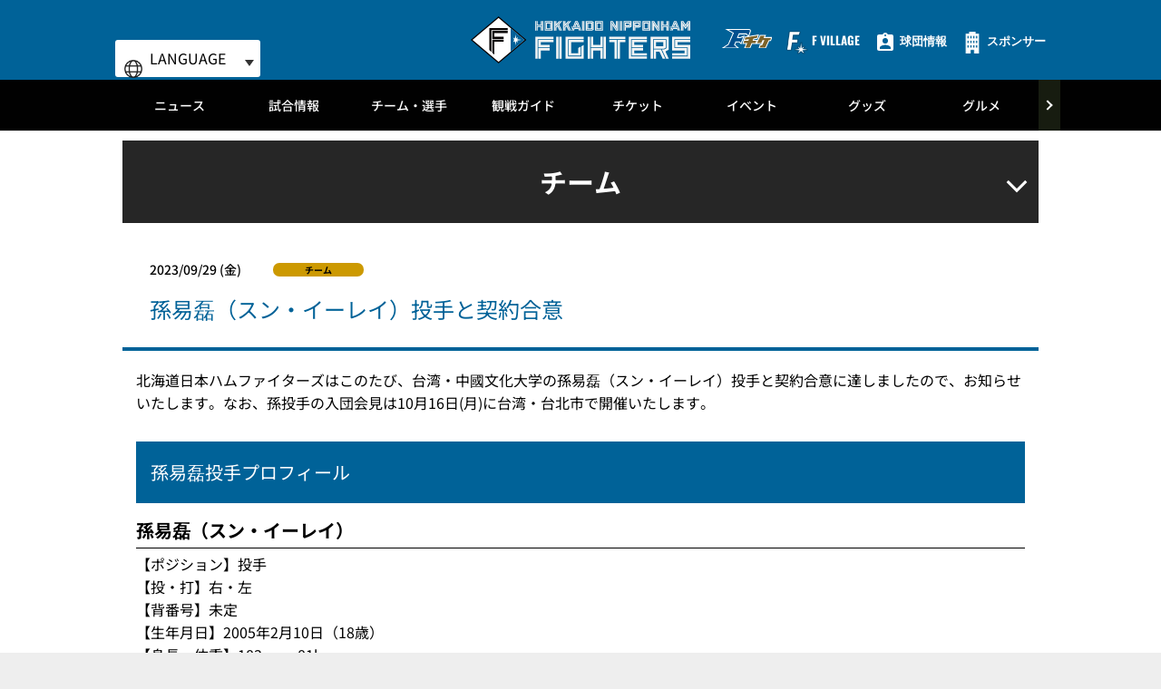

--- FILE ---
content_type: text/html; charset=UTF-8
request_url: https://www.fighters.co.jp/news/detail/202300430869.html
body_size: 19730
content:
<!doctype html>
<html lang="ja">
<head>
	<meta charset="UTF-8">
		<meta name="viewport" content="width=device-width">
	<link rel="profile" href="https://gmpg.org/xfn/11">
	<meta name='robots' content='index, follow, max-image-preview:large, max-snippet:-1, max-video-preview:-1' />
<script id="cookieyes" type="text/javascript" src="https://cdn-cookieyes.com/client_data/d6d2ecfa3d94ed2f567fb1cc/script.js"></script>
<!-- Google Tag Manager for WordPress by gtm4wp.com -->
<script data-cfasync="false" data-pagespeed-no-defer type="text/javascript">//<![CDATA[
	var gtm4wp_datalayer_name = "dataLayer";
	var dataLayer = dataLayer || [];
//]]>
</script>
<!-- End Google Tag Manager for WordPress by gtm4wp.com -->
	<!-- This site is optimized with the Yoast SEO plugin v18.1 - https://yoast.com/wordpress/plugins/seo/ -->
	<title>孫易磊（スン・イーレイ）投手と契約合意 | 北海道日本ハムファイターズ</title>
	<meta property="og:locale" content="ja_JP" />
	<meta property="og:type" content="article" />
	<meta property="og:title" content="孫易磊（スン・イーレイ）投手と契約合意 | 北海道日本ハムファイターズ" />
	<meta property="og:url" content="/news/detail/202300430869.html" />
	<meta property="og:site_name" content="北海道日本ハムファイターズ" />
	<meta property="article:modified_time" content="2023-09-29T04:31:59+00:00" />
	<meta property="og:image" content="https://www.fighters.co.jp/media/sites/2/asset/cmn/images/news/ogp/ogp.jpg" />
	<meta property="og:image:width" content="740" />
	<meta property="og:image:height" content="420" />
	<meta property="og:image:type" content="image/jpeg" />
	<meta name="twitter:card" content="summary_large_image" />
	<script type="application/ld+json" class="yoast-schema-graph">{"@context":"https://schema.org","@graph":[{"@type":"WebSite","@id":"https://www.fighters.co.jp/#website","url":"https://www.fighters.co.jp/","name":"北海道日本ハムファイターズ","description":"北海道日本ハムファイターズ　オフィシャルサイト","potentialAction":[{"@type":"SearchAction","target":{"@type":"EntryPoint","urlTemplate":"https://www.fighters.co.jp/?s={search_term_string}"},"query-input":"required name=search_term_string"}],"inLanguage":"ja"},{"@type":"WebPage","@id":"https://www.fighters.co.jp/news/detail/202300430869.html#webpage","url":"https://www.fighters.co.jp/news/detail/202300430869.html","name":"孫易磊（スン・イーレイ）投手と契約合意 | 北海道日本ハムファイターズ","isPartOf":{"@id":"https://www.fighters.co.jp/#website"},"datePublished":"2023-09-29T04:32:00+00:00","dateModified":"2023-09-29T04:31:59+00:00","breadcrumb":{"@id":"https://www.fighters.co.jp/news/detail/202300430869.html#breadcrumb"},"inLanguage":"ja","potentialAction":[{"@type":"ReadAction","target":["https://www.fighters.co.jp/news/detail/202300430869.html"]}]},{"@type":"BreadcrumbList","@id":"https://www.fighters.co.jp/news/detail/202300430869.html#breadcrumb","itemListElement":[{"@type":"ListItem","position":1,"name":"トップ","item":"/"},{"@type":"ListItem","position":2,"name":"孫易磊（スン・イーレイ）投手と契約合意"}]}]}</script>
	<!-- / Yoast SEO plugin. -->


<link rel='dns-prefetch' href='//s.w.org' />
<link rel='stylesheet' id='hello-elementor-css'  href='/wp-content/themes/hello-elementor/style.min.css?ver=2.5.0' type='text/css' media='all' />
<link rel='stylesheet' id='plm-cms-style-css'  href='/wp-content/plugins/plm-cms/assets/css/style.css?ver=5.8.3' type='text/css' media='all' />
<link rel='stylesheet' id='plm-cms-cancel-global-css'  href='/wp-content/plugins/plm-cms/assets/css/cancel_global.css?ver=5.8.3' type='text/css' media='all' />
<link rel='stylesheet' id='plm-cms-custom-style-css'  href='/wp-content/plugins/plm-cms/assets/css/custom-style.css?ver=5.8.3' type='text/css' media='all' />
<link rel='stylesheet' id='member-statuses-css'  href='/wp-content/plugins/plm-cms/assets/css/member-statuses.css?ver=5.8.3' type='text/css' media='all' />
<link rel='stylesheet' id='hide_member_login_buttons-css'  href='/wp-content/plugins/plm-cms/assets/css/hide-member-login-buttons.css?ver=5.8.3' type='text/css' media='all' />
<link rel='stylesheet' id='wp-block-library-css'  href='/wp-includes/css/dist/block-library/style.min.css?ver=5.8.3' type='text/css' media='all' />
<link rel='stylesheet' id='hello-elementor-theme-style-css'  href='/wp-content/themes/hello-elementor/theme.min.css?ver=2.5.0' type='text/css' media='all' />
<link rel='stylesheet' id='elementor-frontend-css'  href='/wp-content/plugins/elementor/assets/css/frontend-lite.min.css?ver=3.5.5' type='text/css' media='all' />
<link rel='stylesheet' id='elementor-post-6-css'  href='/media/sites/2/elementor/css/post-6.css?ver=1670916110' type='text/css' media='all' />
<link rel='stylesheet' id='elementor-icons-css'  href='/wp-content/plugins/elementor/assets/lib/eicons/css/elementor-icons.min.css?ver=5.14.0' type='text/css' media='all' />
<link rel='stylesheet' id='dce-style-css'  href='/wp-content/plugins/dynamic-content-for-elementor/assets/css/style.min.css?ver=2.4.2' type='text/css' media='all' />
<link rel='stylesheet' id='dashicons-css'  href='/wp-includes/css/dashicons.min.css?ver=5.8.3' type='text/css' media='all' />
<link rel='stylesheet' id='elementor-pro-css'  href='/wp-content/plugins/elementor-pro/assets/css/frontend-lite.min.css?ver=3.5.2' type='text/css' media='all' />
<link rel='stylesheet' id='elementor-global-css'  href='/media/sites/2/elementor/css/global.css?ver=1689174258' type='text/css' media='all' />
<link rel='stylesheet' id='elementor-post-90015606-css'  href='/media/sites/2/elementor/css/post-90015606.css?ver=1769776922' type='text/css' media='all' />
<link rel='stylesheet' id='elementor-post-90015608-css'  href='/media/sites/2/elementor/css/post-90015608.css?ver=1769777009' type='text/css' media='all' />
<link rel='stylesheet' id='elementor-post-90006934-css'  href='/media/sites/2/elementor/css/post-90006934.css?ver=1709515505' type='text/css' media='all' />
<!--n2css--><script type='text/javascript' src='/wp-content/plugins/plm-cms/assets/js/lazysizes.min.js?ver=5.8.3' id='lazysizes.js-js'></script>
<script type='text/javascript' src='/wp-content/plugins/plm-cms/assets/js/ls.unveilhooks.min.js?ver=5.8.3' id='lazysizes/unveilhooks.js-js'></script>
<script type='text/javascript' src='/wp-includes/js/jquery/jquery.min.js?ver=3.6.0' id='jquery-core-js'></script>
<script type='text/javascript' src='/wp-includes/js/jquery/jquery-migrate.min.js?ver=3.3.2' id='jquery-migrate-js'></script>
<meta name="google-site-verification" content="Q3xN2tAv_f87HFrr4wvFfYDYgimmRVlN7ehPhCDLuyM" />

<!-- Event snippet for 申し込み conversion page -->
<script>
  window.dataLayer = window.dataLayer || [];
  function gtag() { dataLayer.push(arguments) };
  gtag('event', 'conversion', {
    'send_to': 'AW-11215079414/A4l1CJz60KkYEPaP4uMp',
    'value': 0.0,
    'currency': 'JPY'
  });
</script>

<!-- Optimize Next -->
<script>(function(p,r,o,j,e,c,t,g){
p['_'+t]={};g=r.createElement('script');g.src='https://www.googletagmanager.com/gtm.js?id=GTM-'+t;r[o].prepend(g);
g=r.createElement('style');g.innerText='.'+e+t+'{visibility:hidden!important}';r[o].prepend(g);
r[o][j].add(e+t);setTimeout(function(){if(r[o][j].contains(e+t)){r[o][j].remove(e+t);p['_'+t]=0}},c)
})(window,document,'documentElement','classList','loading',2000,'TFSZKSPM')</script>
<!-- End Optimize Next -->

<script src="https://j.wovn.io/1" data-wovnio="key=xKdcQN&amp;defaultLang=ja&amp;currentLang=ja&amp;urlPattern=path&amp; backend=true&amp;langCodeAliases={&quot;zh-CHS&quot;:&quot;zh-cn&quot;,&quot;zh-CHT&quot;:&quot;zh-tw&quot;}&amp; langParamName=wovn" async=""></script>

<!-- repro booster -->
<script src="https://booster.reproio.com/bundled/js/resource_scheduler?token=9643f43c-2827-4932-ba6d-5083ef6ba4d8"></script>
<!-- Google Tag Manager for WordPress by gtm4wp.com -->
<script data-cfasync="false" data-pagespeed-no-defer type="text/javascript">//<![CDATA[
	var dataLayer_content = {"pagePostType":"news","pagePostType2":"single-news"};
	dataLayer.push( dataLayer_content );//]]>
</script>
<script data-cfasync="false">//<![CDATA[
(function(w,d,s,l,i){w[l]=w[l]||[];w[l].push({'gtm.start':
new Date().getTime(),event:'gtm.js'});var f=d.getElementsByTagName(s)[0],
j=d.createElement(s),dl=l!='dataLayer'?'&l='+l:'';j.async=true;j.src=
'//www.googletagmanager.com/gtm.'+'js?id='+i+dl;f.parentNode.insertBefore(j,f);
})(window,document,'script','dataLayer','GTM-MXNZ9J4');//]]>
</script>
<!-- End Google Tag Manager -->
<!-- End Google Tag Manager for WordPress by gtm4wp.com --><link rel="icon" href="/media/sites/2/common/cropped-newcms-icon-512x512-1-32x32.png" sizes="32x32" />
<link rel="icon" href="/media/sites/2/common/cropped-newcms-icon-512x512-1-192x192.png" sizes="192x192" />
<link rel="apple-touch-icon" href="/media/sites/2/common/cropped-newcms-icon-512x512-1-180x180.png" />
<meta name="msapplication-TileImage" content="/media/sites/2/common/cropped-newcms-icon-512x512-1-270x270.png" />

<link rel="stylesheet" href="/_ubx_css/header.css">
<link rel='stylesheet' id='plm-asset-_pl_css-ub.common-css' href='/plm-asset/_pl_css/ub.common.css?ver=1.0.0' type='text/css' media='all' />
<link rel='stylesheet' id='plm-asset-_pl_css-slider-css' href='/plm-asset/_pl_css/slider.css?ver=1.0.0' type='text/css' media='all' />
<link rel='stylesheet' id='plm-asset-_pl_css-news-css' href='/plm-asset/_pl_css/news.css?ver=1.0.0' type='text/css' media='all' />
<link rel="stylesheet" href="/_ubx_css/news.css">
<link rel="stylesheet" href="/_ubx_css/custom.css">
<link rel="stylesheet" href="/plm-asset/_pl_css/support_vendor.css">
<link rel="stylesheet" href="/plm-asset/_pl_css/support_vendor_fighters.css">
</head>
<body class="news-template-default single single-news postid-430869 elementor-default elementor-kit-6 elementor-page-90006934">

		<div data-elementor-type="header" data-elementor-id="90015606" data-post-id="430869" data-obj-id="430869" class="elementor elementor-90015606 dce-elementor-post-430869 elementor-location-header" data-elementor-settings="[]">
		<div class="elementor-section-wrap">
					<section class="elementor-section elementor-top-section elementor-element elementor-element-f99d314 header-css elementor-section-boxed elementor-section-height-default elementor-section-height-default" data-id="f99d314" data-element_type="section">
						<div class="elementor-container elementor-column-gap-default">
					<div class="elementor-column elementor-col-100 elementor-top-column elementor-element elementor-element-e7591c5" data-id="e7591c5" data-element_type="column">
			<div class="elementor-widget-wrap elementor-element-populated">
								<div class="elementor-element elementor-element-3691169 elementor-widget elementor-widget-html" data-id="3691169" data-element_type="widget" data-widget_type="html.default">
				<div class="elementor-widget-container">
			
<style>.wovn-languages { display:none; }</style>		</div>
				</div>
					</div>
		</div>
							</div>
		</section>
				<section class="elementor-section elementor-top-section elementor-element elementor-element-74df90cc pc-header-layout elementor-section-boxed elementor-section-height-default elementor-section-height-default" data-id="74df90cc" data-element_type="section">
						<div class="elementor-container elementor-column-gap-default">
					<div class="elementor-column elementor-col-100 elementor-top-column elementor-element elementor-element-11e9a14f" data-id="11e9a14f" data-element_type="column">
			<div class="elementor-widget-wrap elementor-element-populated">
								<div class="elementor-element elementor-element-58b3cf7 elementor-widget elementor-widget-html" data-id="58b3cf7" data-element_type="widget" data-widget_type="html.default">
				<div class="elementor-widget-container">
			<header id="header-pc" class="header">
  <div class="header__inner">
    <div class="wovn-wrapper">
      <div class="wovn-title">LANGUAGE</div>
      <div class="wovn-languages">
        <div class="wovn-container">
          <div class="wovn-inner">
            <div class="wovn-switch-template">wovn-lang-name</div>
          </div>
        </div>
      </div>
    </div>
    <!-- <div class="header__sns">
      <ul class="header--sns-list">
        <li>
          <a href="https://twitter.com/FightersPR" target="_blank">
            <img src="/media/sites/2/top/sns-x_white.webp" alt="X">
          </a>
        </li>
        <li>
          <a href="https://www.instagram.com/fighters_official/" target="_blank">
            <img src="/media/sites/2/top/sns-instagram.webp" alt="Instagram">
          </a>
        </li>
        <li>
          <a href="https://page.line.me/fighters?openQrModal=true" target="_blank">
            <img src="/media/sites/2/top/sns-line.webp" alt="LINE">
          </a>
        </li>
        <li>
          <a href="https://www.facebook.com/fighters.official" target="_blank">
            <img src="/media/sites/2/top/sns-facebook.webp" alt="FaceBook">
          </a>
        </li>
        <li>
          <a href="https://www.youtube.com/user/FIGHTERSofficial" target="_blank">
            <img src="/media/sites/2/top/sns-youtube.webp" alt="YouTube">
          </a>
        </li>
        <li>
          <a href="https://www.tiktok.com/@fighters_pr" target="_blank">
            <img src="/media/sites/2/top/sns-tiktok.webp" alt="TikTok">
          </a>
        </li>
        <li>
          <a href="https://apple.co/3OSL9G0" target="_blank">
            <img src="/media/sites/2/top/sns-applemusic.webp" alt="Apple Music">
          </a>
        </li>
      </ul>
    </div> -->
    <div class="header__logo"><a href="/"><img class="alignnone size-full wp-image-114"
          src="/media/sites/2/common/logo.svg" alt="HOKKAIDO NIPPONHAM FIGHTERS" /></a></div>
    <div class="header__menu player-header-en">
      <ul class="header__menu-list">
        <li>
          <a class="header__menu-link"
            href="https://ticket.fighters.co.jp/?utm_source=fighters&utm_medium=referral&utm_campaign=top&utm_content=230523"
            target="_blank" rel="noopener">
            <i class="header__menu-ico-ft"><img src="[data-uri]" alt="Fチケ" class="lazyload" data-src="/media/sites/2/common/f-ticket.svg"></i>
          </a>
        </li>
        <li>
          <a class="header__menu-link" href="https://www.hkdballpark.com/" target="_blank" rel="noopener">
            <i class="header__menu-ico"><img src="[data-uri]"
                alt="F VILLAGE アイコン" class="lazyload" data-src="/media/sites/2/2023/03/ballpark_logomark_bw_wh.png"></i>
            <span class="header__menu-text header__menu-text_ja">F VILLAGE</span>
          </a>
        </li>
        <li>
          <a class="header__menu-link" href="/company/">
            <i class="header__menu-ico"><img src="[data-uri]" alt="球団情報アイコン" class="lazyload" data-src="/media/sites/2/common/ico_recruit.svg"></i>
            <span class="header__menu-text header__menu-text_ja">球団情報</span>
          </a>
        </li>
        <li>
          <a class="header__menu-link" href="/expansion/partnership/" target="_blank">
            <i class="header__menu-ico"><img src="[data-uri]" alt="" class="lazyload" data-src="/media/sites/2/common/icon_building.webp"></i>
            <span class="header__menu-text header__menu-text_ja">スポンサー</span>
          </a>
        </li>
        <!-- <li>
          <button class="header__menu-link" type="button"><i class="header__menu-ico"><img src="/media/sites/[team_id]/common/ico_language.svg" /></i><span class="header__menu-text">LANGUAGE</span></button>
          <ul class="header__tip header__tip--language">
            <li><a href="/global/taiwanese/">繁体中文</a></li>
          </ul>
        </li> -->
      </ul>
    </div>
  </div>
</header>		</div>
				</div>
					</div>
		</div>
							</div>
		</section>
				<section class="elementor-section elementor-top-section elementor-element elementor-element-467e8ab2 sp-header-layout elementor-section-boxed elementor-section-height-default elementor-section-height-default" data-id="467e8ab2" data-element_type="section">
						<div class="elementor-container elementor-column-gap-default">
					<div class="elementor-column elementor-col-100 elementor-top-column elementor-element elementor-element-7e4ea6dc" data-id="7e4ea6dc" data-element_type="column">
			<div class="elementor-widget-wrap elementor-element-populated">
								<div class="elementor-element elementor-element-d57dd10 elementor-widget elementor-widget-html" data-id="d57dd10" data-element_type="widget" data-widget_type="html.default">
				<div class="elementor-widget-container">
			<header id="header-sp" class="header">
  <div class="header__inner">
    <div class="header__logo"><a href="/">
      <img class="alignnone size-full wp-image-114 lazyload" src="[data-uri]" alt="HOKKAIDO NIPPONHAM FIGHTERS"  data-src="/media/sites/2/common/logo.svg"></a></div>
    <div class="header__menu header-sp player-header-en">
      <ul class="header__menu-list">
        <li><button class="header__menu-link" type="button">
          <a href="https://ticket.fighters.co.jp/" target="_blank" rel="noopener">
            <i class="header__menu-ico" style="display: flex;">
              <img src="[data-uri]" alt="Fチケ" class="lazyload" data-src="/media/sites/2/common/f-ticket.svg">
            </i>
          </a>
        </button></li>
        <li><button class="header__menu-link" type="button">
          <a href="https://www.hkdballpark.com/" target="_blank">
            <i class="header__menu-ico">
              <img src="[data-uri]" style="width: 42px; padding-top: 3px;" alt="F VILLAGE アイコン" class="lazyload" data-src="/media/sites/2/common/header_icon02_02.png">
            </i>
          </a>
        </button></li>
      </ul>
    </div>
    <div class="gnav-sp__toggle gnav-sp__open gnav-sp__open player-header-en"><span></span>
      <span></span>
      <span></span>
    </div>
  </div>
</header>		</div>
				</div>
					</div>
		</div>
							</div>
		</section>
				<section class="elementor-section elementor-top-section elementor-element elementor-element-6209c96a pc-gnav-layout elementor-section-boxed elementor-section-height-default elementor-section-height-default" data-id="6209c96a" data-element_type="section">
						<div class="elementor-container elementor-column-gap-default">
					<div class="elementor-column elementor-col-100 elementor-top-column elementor-element elementor-element-61a2ff11" data-id="61a2ff11" data-element_type="column">
			<div class="elementor-widget-wrap elementor-element-populated">
								<div class="elementor-element elementor-element-897b5af elementor-widget elementor-widget-html" data-id="897b5af" data-element_type="widget" data-widget_type="html.default">
				<div class="elementor-widget-container">
			<div id="gnav-pc" class="gnav player-header-en">
  <div class="gnav__control">
    <div class="gnav__control--prev"><span></span></div>
    <div class="gnav__control--next"><span></span></div>
  </div>
  <div class="gnav__inner">
    <ul class="gnav__list">
      <li class="gnav__list-item"><a href="/news/list/"> ニュース </a>
        <div class="gnav-child">
          <div class="gnav-child__inner">
            <ul class="gnav-child__list">
              <li><a href="/news/list/">すべてのニュース</a></li>
              <li><a href="/news/list/0/00000002/">チーム</a></li>
              <li><a href="/news/list/0/00000012/">イベント</a></li>
              <li><a href="/news/list/0/00000003/">チケット</a></li>
              <li><a href="/news/list/0/00000016/">シーズンシート</a></li>
              <li><a href="/news/list/0/00000009/">ファンクラブ</a></li>
              <li><a href="/news/list/0/00000004/">グッズ</a></li>
              <li><a href="/news/list/0/gourmet/">グルメ</a></li>
              <li><a href="/news/list/0/00000014/">コミュニティ</a></li>
              <li><a href="/news/list/0/00000015/">アカデミー</a></li>
              <li><a href="/news/list/0/00000006/">ファーム</a></li>
              <li><a href="/news/list/0/00000001/">プレスリリース</a></li>
              <li><a href="/news/list/0/00000005/">キャンペーン</a></li>
            </ul>
            <ul>
              <li><img src="[data-uri]" alt=""  class="lazyload" data-src="/media/sites/2/common/gnav_symbol.jpg"></li>
            </ul>
          </div>
        </div>
      </li>
      <li class="gnav__list-item"><a href="/game/"> 試合情報 </a>
        <div class="gnav-child">
          <div class="gnav-child__inner">
            <ul class="gnav-child__list">
              <li><a href="/game/">試合情報 トップ</a></li>
              <li><a href="/gamelive/result/">スコアボード</a></li>
              <li><a href="/game/stats/team/pitcher/">チーム・個人成績</a></li>
              <li><a href="/game/calendar/">試合日程・結果カレンダー</a></li>
              <li><a href="/news/broadcast/">試合放映スケジュール</a></li>
              <li><a href="/game/standings/">順位表</a></li>
              <li><a href="/farm/schedule/">ファーム試合日程・結果</a></li>
              <li><a href="https://www.fighters.co.jp/cmn/images/schedule/2026game-schedule.pdf" target="_blank">2026
                  GAME
                  SCHEDULE</a></li>
            </ul>
            <ul>
              <li><img src="[data-uri]" alt=""  class="lazyload" data-src="/media/sites/2/common/gnav_symbol.jpg"></li>
            </ul>
          </div>
        </div>
      </li>
      <li class="gnav__list-item"><a href="/team/"> チーム・選手 </a>
        <div class="gnav-child">
          <div class="gnav-child__inner">
            <ul class="gnav-child__list">
              <li><a href="/team/">チーム・選手 トップ</a></li>
              <li><a href="https://media.fighters.co.jp/player/" target="_blank">選手名鑑</a></li>
              <!-- <li><a href="/team/player/list/">選手名鑑</a></li> -->
              <li><a href="/news/announce/entry/">登録・抹消情報</a></li>
              <li><a href="/news/announce/regist/">支配下選手登録・抹消</a></li>
              <li><a href="/news/announce/player/">出場選手一覧</a></li>
              <li><a href="/news/announce/retire/">任意引退・自由契約</a></li>
              <li><a href="https://media.fighters.co.jp/media/" target="_blank" rel="noopener">メディア出演情報</a></li>
              <li><a href="/news/media/">GAORA出演情報</a></li>
              <li><a href="/team/record/">記録への挑戦</a></li>
              <li><a href="/team/music.html">選手登場曲</a></li>
              <li><a href="/entertainment/cheer_player/">選手応援歌</a></li>
              <li><a href="/team/draft/2025/">ドラフト情報2025</a></li>
              <li><a href="https://www.fighters.co.jp/expansion/2026/springcamp/" target="_blank">2026春季キャンプ情報</a></li>
              <li><a href="https://miru.fighters.co.jp/" target="_blank">ファイターズMIRU</a></li>
              <li><a href="https://www.fighters.co.jp/expansion/favorite_player/" target="_blank">推し選手診断</a></li>
            </ul>
            <ul>
              <li><img src="[data-uri]" alt=""  class="lazyload" data-src="/media/sites/2/common/gnav_symbol.jpg"></li>
            </ul>
          </div>
        </div>
      </li>
      <li class="gnav__list-item"><a href="/guide/"> 観戦ガイド </a>
        <div class="gnav-child">
          <div class="gnav-child__inner">
            <ul class="gnav-child__list">
              <li><a href="/guide/">観戦ガイド トップ</a></li>
              <li><a href="/expansion/2024/beginner/" target="_blank">初心者ガイド</a></li>
              <li><a href="/expansion/baseball_rule/" target="_blank">野球のルールガイド</a></li>
              <li><a href="/expansion/entertainment/" target="_blank">応援ガイド</a></li>
              <li><a href="/stadium/rule/">持ち込み・応援のルール</a></li>
              <li><a href="/stadium/gate/">入場・来場ルール</a></li>
              <li><a href="/gamelive/agreement/">試合観戦契約約款</a></li>
              <li><a href="https://www.hkdballpark.com/access/" target="_blank">アクセス</a></li>
            </ul>
            <ul>
              <li><img src="[data-uri]" alt=""  class="lazyload" data-src="/media/sites/2/common/gnav_symbol.jpg"></li>
            </ul>
          </div>
        </div>
      </li>
      <li class="gnav__list-item"><a href="/ticket/"> チケット </a>
        <div class="gnav-child">
          <div class="gnav-child__inner">
            <ul class="gnav-child__list">
              <li><a href="/ticket/">チケット トップ</a></li>
              <li><a href="/ticket/ticketguide/">購入方法</a></li>
              <li><a href="https://www.fighters.co.jp/ticket/esconfield/seat/">座席図</a></li>
              <li><a href="/expansion/recommended_seats/index.html" target="_blank">おすすめ観戦席</a></li>
              <li><a href="/ticket/esconfield/special/">スペシャルシート/車いす席</a></li>
              <li><a href="/ticket/admission/">エスコンフィールド入場券</a></li>
              <!--<li><a href="https://www.fighters.co.jp/expansion/otokuTicket/" target="_blank">お得チケット</a></li>-->
              <li><a href="/ticket/esconfield/option/">オプション</a></li>
              <li><a href="/ticket/2025/esconfield/option/exchange/">各種オプションの引換・受付について</a></li>
              <li><a href="/expansion/stadiumtour/" target="_blank">スタジアムツアー</a></li>
              <li><a href="https://www.hkdballpark.com/access/parking/" target="_blank">駐車券</a></li>
              <li><a href="https://www.hkdballpark.com/corporation/esconfieldtrip/" target="_blank">グループチケット</a></li>
              <!--<li><a href="https://fighters-seasonseat.jp/2024/esconfield/42games/" target="_blank">SEASON SEAT 42GAMES</a></li>-->
              <li><a href="/expansion/fticket/resale/index.html" target="_blank">リセールサービス</a></li>
              <li><a href="/ticket/esconfield/notice/">注意事項・利用ルール</a></li>
              <li><a href="https://seasonseat.fighters.co.jp/2026/" target="_blank">SEASON SEAT 2026</a></li>
              <li><a href="https://www.fighters.co.jp/company/contact/ticket01/">販売スケジュール</a></li>
            </ul>
            <ul>
              <li><img src="[data-uri]" alt=""  class="lazyload" data-src="/media/sites/2/common/gnav_symbol.jpg"></li>
            </ul>
          </div>
        </div>
      </li>
      <li class="gnav__list-item"><a href="/event/present/"> イベント </a>
        <div class="gnav-child">
          <div class="gnav-child__inner">
            <ul class="gnav-child__list">
              <!-- <li><a href="/event/">イベント トップ</a></li> -->
              <li><a href="/event/present/">イベント＆プレゼント</a></li>
              <li><a href="/event/special/">シリーズイベント</a></li>
              <li><a href="/ticket/2023/family/">親子で楽しむFビレッジ！</a></li>
              <!-- <li><a href="https://www.fighters.co.jp/expansion/aftergame/2025/index.html" target="_blank">FIELD
                  EVENT！</a></li> -->
              <li><a href="https://www.fighters.co.jp/expansion/2025/offseason/"
                  target="_blank">オフシーズンも楽しめる！エスコンフィールド</a></li>
              <li><a href="/cmn/images/schedule/2025/schedule2025_0127.pdf" target="_blank">ミニ日程表Vol.1</a></li>
              <li><a href="/cmn/images/schedule/2025/schedule2025_0321.pdf" target="_blank">ミニ日程表Vol.2</a></li>
            </ul>
            <ul>
              <li><img src="[data-uri]" alt=""  class="lazyload" data-src="/media/sites/2/common/gnav_symbol.jpg"></li>
            </ul>
          </div>
        </div>
      </li>
      <li class="gnav__list-item"><a href="/goods/"> グッズ </a>
        <div class="gnav-child">
          <div class="gnav-child__inner">
            <ul class="gnav-child__list">
              <li><a href="/goods/">グッズ トップ</a></li>
              <li><a
                  href="https://store.fighters.co.jp/ja/?utm_source=officialsite&amp;utm_medium=referral&amp;utm_campaign=2023-01-24_Goodstoptext"
                  target="_blank">オンラインストア</a></li>
              <li><a href="/goods/shop/">オフィシャルストア<br>店舗案内</a></li>
              <li><a href="/goods/stadium/">スタジアム情報</a></li>
            </ul>
            <ul>
              <li><img src="[data-uri]" alt=""  class="lazyload" data-src="/media/sites/2/common/gnav_symbol.jpg"></li>
            </ul>
          </div>
        </div>
      </li>
      <li class="gnav__list-item"><a href="/expansion/gourmet/" target="_blank"> グルメ </a>
        <div class="gnav-child">
          <div class="gnav-child__inner">
            <ul class="gnav-child__list">
              <li><a href="/expansion/gourmet/" target="_blank">トップ</a></li>
              <li><a href="/expansion/gourmet/search.html" target="_blank">店舗一覧</a></li>
              <li><a href="/expansion/gourmet/player/index.html" target="_blank">選手グルメ</a></li>
              <li><a href="/expansion/gourmet/pdf/gourmetguide_2025_vol1.pdf" target="_blank">グルメガイドvol.1</a></li>
              <li><a href="/expansion/gourmet/pdf/gourmetguide_2025_vol2.pdf" target="_blank">グルメガイドvol.2</a></li>
              <li><a href="/expansion/gourmet/vendor.html" target="_blank">売り子</a></li>
              <li><a href="https://fighters.form.kintoneapp.com/public/food-signup" target="_blank">飲食出店ご希望の事業者様</a>
              </li>
            </ul>
            <ul>
              <li><img src="[data-uri]" alt=""  class="lazyload" data-src="/media/sites/2/common/gnav_symbol.jpg"></li>
            </ul>
          </div>
        </div>
      </li>
      <li class="gnav__list-item"><a href="https://fanclub.fighters.co.jp/" target="_blank"> ファンクラブ<br>FAV </a>
        <div class="gnav-child">
          <div class="gnav-child__inner">
            <ul class="gnav-child__list">
              <li><a href="https://fanclub.fighters.co.jp/" target="_blank">ファンクラブFAV トップ</a></li>
              <li><a href="https://fanclub.fighters.co.jp/register" target="_blank">今すぐ入会する</a></li>
              <li><a href="https://fid.hkdballpark.com/" target="_blank">FAVメンバーページ</a></li>
              <li><a href="https://fanclub.fighters.co.jp/support/agreement" target="_blank">会員規約</a></li>
              <li><a href="https://fanclub.fighters.co.jp/faq" target="_blank">よくあるお問合せ</a></li>
            </ul>
            <ul>
              <li><img src="[data-uri]" alt=""  class="lazyload" data-src="/media/sites/2/common/gnav_symbol.jpg"></li>
            </ul>
          </div>
        </div>
      </li>
      <!--<li class="gnav__list-item"><a href="/entertainment/fightersgirl/"> ファイターズ<br>ガール </a></li>-->
      <li class="gnav__list-item"><a href="/farm/"> ファーム </a>
        <div class="gnav-child">
          <div class="gnav-child__inner">
            <ul class="gnav-child__list">
              <li><a href="/farm/">ファーム トップ</a></li>
              <li><a href="/farm/ticketguide/">ファームチケット販売概要</a></li>
              <li><a href="/farm/schedule/">ファーム試合日程・結果</a></li>
              <li><a href="/farm/standings/">ファーム順位表</a></li>
              <li><a href="/farm/stats/team/pitcher/">ファーム個人成績</a></li>
              <li><a href="/farm/after_game/2025/">教育リーグ・練習試合日程結果</a></li>
              <li><a href="/farm/chirdren_support/">かまがや☆子どもサポートクラブ</a></li>
              <li><a href="/farm/access/">鎌ヶ谷スタジアムアクセス</a></li>
              <li><a href="/farm/refunds/">チケット払い戻しについて</a></li>
            </ul>
            <ul>
              <li><img src="[data-uri]" alt=""  class="lazyload" data-src="/media/sites/2/common/gnav_symbol.jpg"></li>
            </ul>
          </div>
        </div>
      </li>
      <li class="gnav__list-item"><a href="https://www.event-fighters.jp/entertainment/" target="_blank"> エンタメ </a>
        <div class="gnav-child">
          <div class="gnav-child__inner">
            <ul class="gnav-child__list">
              <li><a href="https://www.event-fighters.jp/entertainment/" target="_blank">エンタメ トップ</a></li>
              <li><a href="https://www.fighters.co.jp/expansion/mascot/" target="_blank">マスコット</a></li>
              <li><a href="/entertainment/mobile/">モバイル</a></li>
              <li><a href="/entertainment/mailmagazine/">メールマガジン</a></li>
              <li><a href="/entertainment/download/">壁紙ダウンロード</a></li>
              <li><a href="/entertainment/letter/">ファンレター</a></li>
            </ul>
            <ul>
              <li><img src="[data-uri]" alt=""  class="lazyload" data-src="/media/sites/2/common/gnav_symbol.jpg"></li>
            </ul>
          </div>
        </div>
      </li>
      <li class="gnav__list-item"><a href="/expansion/partnership/" target="_blank"> スポンサー </a>
        <div class="gnav-child">
          <div class="gnav-child__inner">
            <ul class="gnav-child__list">
              <li><a href="/expansion/partnership/" target="_blank">スポンサー募集</a></li>
              <li><a href="/company/sponsor_partner/premium_sponsor/">OFFICIAL PREMIUM SPONSOR</a></li>
              <li><a href="/company/sponsor_partner/sponsor/">OFFICIAL SPONSOR</a></li>
            </ul>
            <ul>
              <li><img src="[data-uri]" alt=""  class="lazyload" data-src="/media/sites/2/common/gnav_symbol.jpg"></li>
            </ul>
          </div>
        </div>
      </li>
      <li class="gnav__list-item"><a href="/community/"> 地域活動 </a>
        <div class="gnav-child">
          <div class="gnav-child__inner">
            <ul class="gnav-child__list">
              <li><a href="/community/">地域活動 トップ</a></li>
              <li><a href="/community/supporters/">応援する会</a></li>
              <li><a target="_blank" href="/expansion/supporters/">後援会</a></li>
              <li><a target="_blank" href="/expansion/ouentaishi/">北海道応援大使<br>プロジェクト</a></li>
              <li><a href="/community/local_government/">パートナー協定</a></li>
            </ul>
            <ul>
              <li><img src="[data-uri]" alt=""  class="lazyload" data-src="/media/sites/2/common/gnav_symbol.jpg"></li>
            </ul>
          </div>
        </div>
      </li>
      <li class="gnav__list-item"><a href="https://www.fighters-academy.jp" target="_blank"> アカデミー </a>
        <div class="gnav-child">
          <div class="gnav-child__inner">
            <ul class="gnav-child__list">
              <li><a href="https://www.fighters-academy.jp" target="_blank">アカデミー トップ</a></li>
              <li><a href="https://www.fighters-academy.jp/baseball/" target="_blank">ベースボールアカデミー</a></li>
              <li><a href="https://www.fighters-academy.jp/dance/" target="_blank">ダンスアカデミー</a></li>
              <li><a href="https://www.fighters-academy.jp/physical/" target="_blank">フィジカルアカデミー</a></li>
              <li><a href="/academy/agreement/">規約</a></li>
            </ul>
            <ul>
              <li><img src="[data-uri]" alt=""  class="lazyload" data-src="/media/sites/2/common/gnav_symbol.jpg"></li>
            </ul>
          </div>
        </div>
      </li>
      <li class="gnav__list-item"><a href="/csr/" target="_blank"> 社会貢献 </a>
        <div class="gnav-child">
          <div class="gnav-child__inner">
            <ul class="gnav-child__list">
              <li><a href="/csr/" target="_blank">社会貢献 トップ</a></li>
              <li><a href="/csr/#activity" target="_blank">活動一覧</a></li>
              <li><a href="/csr/foundation/" target="_blank">ファイターズ基金</a></li>
            </ul>
            <ul>
              <li><img src="[data-uri]" alt=""  class="lazyload" data-src="/media/sites/2/common/gnav_symbol.jpg"></li>
            </ul>
          </div>
        </div>
      </li>
      <li class="gnav__list-item"><a href="/global/taiwanese/" target="_blank"> 繁体中文 </a></li>
    </ul>
  </div>
</div>		</div>
				</div>
					</div>
		</div>
							</div>
		</section>
				<section class="elementor-section elementor-top-section elementor-element elementor-element-31259830 sp-gnav-layout elementor-section-boxed elementor-section-height-default elementor-section-height-default" data-id="31259830" data-element_type="section">
						<div class="elementor-container elementor-column-gap-default">
					<div class="elementor-column elementor-col-100 elementor-top-column elementor-element elementor-element-25232343" data-id="25232343" data-element_type="column">
			<div class="elementor-widget-wrap elementor-element-populated">
								<div class="elementor-element elementor-element-71d818e elementor-widget elementor-widget-html" data-id="71d818e" data-element_type="widget" data-widget_type="html.default">
				<div class="elementor-widget-container">
			<div class="gnav__overlay"></div>
<div id="gnav-sp" class="gnav">
  <div class="gnav__inner">
    <div class="gnav__head">
      <div class="gnav__logo">
        <a href="/">
          <img class="alignnone size-full wp-image-114 lazyload" src="[data-uri]" alt=""  data-src="/media/sites/2/common/logo.svg"></a>
      </div>
      <div class="gnav-sp__toggle gnav-sp__close">
        <span></span>
        <span></span>
      </div>
    </div>

    <div class="gnav__body">
      <div class="ganvSp">
        <ul class="ganvSp-head">
          <li class="ganvSpHeadMenuItem">
            <div class="ganvSpHeadMenuItem-accordion js-header-accordion" data-toggle-index="0">
              <div class="ganvSpHeadMenuItem-img">
                <img src="[data-uri]" alt="" class="lazyload" data-src="/media/sites/2/header/gnavsp-head-img01.webp">
              </div>
              <div class="ganvSpHeadMenuItem-info">
                <h2 class="ganvSpHeadMenuItem-ttl">
                  <span class="ganvSpHeadMenuItem-ttl-ja">試合情報</span>
                  <span class="ganvSpHeadMenuItem-ttl-en">GAME</span>
                </h2>
              </div>
            </div>
            <div class="js-header-accordion-contents" data-accordion-index="0" style="display: none;">
              <ul class="ganvSpHeadMenuItemAccordion-list">
                <li class="ganvSpHeadMenuItemAccordion-item">
                  <a class="ganvSpHeadMenuItemAccordion-link" href="/gamelive/result/">スコアボード</a>
                </li>
                <li class="ganvSpHeadMenuItemAccordion-item">
                  <a class="ganvSpHeadMenuItemAccordion-link" href="/game/stats/team/pitcher/">チーム・個人成績</a>
                </li>
                <li class="ganvSpHeadMenuItemAccordion-item">
                  <a class="ganvSpHeadMenuItemAccordion-link" href="/game/schedule/">試合日程・結果</a>
                </li>
                <li class="ganvSpHeadMenuItemAccordion-item">
                  <a class="ganvSpHeadMenuItemAccordion-link" href="/news/broadcast/">放送スケジュール</a>
                </li>
                <li class="ganvSpHeadMenuItemAccordion-item">
                  <a class="ganvSpHeadMenuItemAccordion-link" href="/game/standings/">順位表</a>
                </li>
              </ul>
            </div>
          </li>
          <li class="ganvSpHeadMenuItem">
            <a class="ganvSpHeadMenuItem-link" href="https://www.fighters.co.jp/ticket/">
              <div class="ganvSpHeadMenuItem-img">
                <img src="[data-uri]" alt="" class="lazyload" data-src="/media/sites/2/header/gnavsp-head-img02.webp">
              </div>
              <div class="ganvSpHeadMenuItem-info">
                <h2 class="ganvSpHeadMenuItem-ttl">
                  <span class="ganvSpHeadMenuItem-ttl-ja">チケット</span>
                  <span class="ganvSpHeadMenuItem-ttl-en">TICKET</span>
                </h2>
              </div>
            </a>
          </li>
          <li class="ganvSpHeadMenuItem">
            <a class="ganvSpHeadMenuItem-link" href="/news/list/">
              <div class="ganvSpHeadMenuItem-img">
                <img src="[data-uri]" alt="" class="lazyload" data-src="/media/sites/2/header/gnavsp-head-img03.webp">
              </div>
              <div class="ganvSpHeadMenuItem-info">
                <h2 class="ganvSpHeadMenuItem-ttl">
                  <span class="ganvSpHeadMenuItem-ttl-ja">ニュース</span>
                  <span class="ganvSpHeadMenuItem-ttl-en">NEWS</span>
                </h2>
              </div>
            </a>
          </li>
          <li class="ganvSpHeadMenuItem">
            <div class="ganvSpHeadMenuItem-accordion js-header-accordion" data-toggle-index="1">
              <div class="ganvSpHeadMenuItem-img">
                <img src="[data-uri]" alt="" class="lazyload" data-src="/media/sites/2/header/gnavsp-head-img04.webp">
              </div>
              <div class="ganvSpHeadMenuItem-info">
                <h2 class="ganvSpHeadMenuItem-ttl">
                  <span class="ganvSpHeadMenuItem-ttl-ja">イベント</span>
                  <span class="ganvSpHeadMenuItem-ttl-en">EVENT</span>
                </h2>
              </div>
            </div>
            <div class="js-header-accordion-contents" data-accordion-index="1" style="display: none;">
              <ul class="ganvSpHeadMenuItemAccordion-list">
                <li class="ganvSpHeadMenuItemAccordion-item">
                  <a class="ganvSpHeadMenuItemAccordion-link" href="/event/present/">イベント＆プレゼント</a>
                </li>
                <li class="ganvSpHeadMenuItemAccordion-item">
                  <a class="ganvSpHeadMenuItemAccordion-link" href="/event/special/">シリーズイベント</a>
                </li>
                <li class="ganvSpHeadMenuItemAccordion-item">
                  <a class="ganvSpHeadMenuItemAccordion-link" href="/ticket/2023/family/">親子で楽しむFビレッジ！</a>
                </li>
                <!-- <li class="ganvSpHeadMenuItemAccordion-item">
                  <a class="ganvSpHeadMenuItemAccordion-link"
                    href="https://www.fighters.co.jp/expansion/aftergame/2025/index.html" target="_blank">FIELD
                    EVENT！</a>
                </li> -->
                <li class="ganvSpHeadMenuItemAccordion-item">
                  <a class="ganvSpHeadMenuItemAccordion-link _pdf"
                    href="https://www.fighters.co.jp/cmn/images/schedule/2025/schedule2025_0127.pdf"
                    target="_blank">ミニ日程表Vol.1</a>
                </li>
                <li class="ganvSpHeadMenuItemAccordion-item">
                  <a class="ganvSpHeadMenuItemAccordion-link _pdf"
                    href="https://www.fighters.co.jp/cmn/images/schedule/2025/schedule2025_0321.pdf"
                    target="_blank">ミニ日程表Vol.2</a>
                </li>
              </ul>
            </div>
          </li>
          <li class="ganvSpHeadMenuItem">
            <div class="ganvSpHeadMenuItem-accordion js-header-accordion" data-toggle-index="2">
              <div class="ganvSpHeadMenuItem-img">
                <img src="[data-uri]" alt="" class="lazyload" data-src="/media/sites/2/header/gnavsp-head-img05.webp">
              </div>
              <div class="ganvSpHeadMenuItem-info">
                <h2 class="ganvSpHeadMenuItem-ttl">
                  <span class="ganvSpHeadMenuItem-ttl-ja">観戦ガイド</span>
                  <span class="ganvSpHeadMenuItem-ttl-en">GUIDE</span>
                </h2>
              </div>
            </div>
            <div class="js-header-accordion-contents" data-accordion-index="2" style="display: none;">
              <ul class="ganvSpHeadMenuItemAccordion-list">
                <li class="ganvSpHeadMenuItemAccordion-item">
                  <a class="ganvSpHeadMenuItemAccordion-link" href="https://www.fighters.co.jp/expansion/2024/beginner/"
                    target="_blank">初心者ガイド</a>
                </li>
                <li class="ganvSpHeadMenuItemAccordion-item">
                  <a class="ganvSpHeadMenuItemAccordion-link" href="https://www.fighters.co.jp/expansion/baseball_rule/"
                    target="_blank">野球のルールガイド</a>
                </li>
                <li class="ganvSpHeadMenuItemAccordion-item">
                  <a class="ganvSpHeadMenuItemAccordion-link" href="https://www.fighters.co.jp/expansion/entertainment/"
                    target="_blank">応援ガイド</a>
                </li>
                <li class="ganvSpHeadMenuItemAccordion-item">
                  <a class="ganvSpHeadMenuItemAccordion-link" href="/stadium/rule/">持ち込み・応援のルール</a>
                </li>
                <li class="ganvSpHeadMenuItemAccordion-item">
                  <a class="ganvSpHeadMenuItemAccordion-link" href="/stadium/gate/">入場・来場ルール</a>
                </li>
                <li class="ganvSpHeadMenuItemAccordion-item">
                  <a class="ganvSpHeadMenuItemAccordion-link" href="/gamelive/agreement/">試合観戦契約約款</a>
                </li>
                <li class="ganvSpHeadMenuItemAccordion-item">
                  <a class="ganvSpHeadMenuItemAccordion-link" href="https://www.hkdballpark.com/access/" target="_blank"
                    rel="noopener">アクセス</a>
                </li>
              </ul>
            </div>
          </li>
        </ul>
        <div class="ganvSp-body">
          <ul class="ganvSpSquareMenu">
            <li class="ganvSpSquareMenuItem">
              <a href="https://www.fighters.co.jp/team/">
                <img class="ganvSpSquareMenuItem-img lazyload" src="[data-uri]"
                  alt="選手情報" data-src="/media/sites/2/header/gnavsp-squaremenu-player.webp">
              </a>
            </li>
            <li class="ganvSpSquareMenuItem">
              <a href="/goods/">
                <img class="ganvSpSquareMenuItem-img lazyload" src="[data-uri]"
                  alt="グッズ" data-src="/media/sites/2/header/gnavsp-squaremenu-goods.webp">
              </a>
            </li>
            <li class="ganvSpSquareMenuItem">
              <a href="https://www.fighters.co.jp/expansion/gourmet/" target="_blank">
                <img class="ganvSpSquareMenuItem-img lazyload" src="[data-uri]"
                  alt="グルメ" data-src="/media/sites/2/header/gnavsp-squaremenu-gourmet.webp">
              </a>
            </li>
            <!--<li class="ganvSpSquareMenuItem">-->
            <!--  <a href="https://www.fighters.co.jp/entertainment/fightersgirl/" target="_blank">-->
            <!--    <img class="ganvSpSquareMenuItem-img" src="/media/sites/2/header/gnavsp-squaremenu-girls.webp"-->
            <!--      alt="ファイターズガール">-->
            <!--  </a>-->
            <!--</li>-->
            <li class="ganvSpSquareMenuItem">
              <a href="https://www.hkdballpark.com/access/" target="_blank">
                <img class="ganvSpSquareMenuItem-img lazyload" src="[data-uri]"
                  alt="アクセス" data-src="/media/sites/2/header/gnavsp-squaremenu-access.webp">
              </a>
            </li>
            <li class="ganvSpSquareMenuItem">
              <a href="https://www.hkdballpark.com/" target="_blank">
                <img class="ganvSpSquareMenuItem-img lazyload" src="[data-uri]"
                  alt="Fビレッジ" data-src="/media/sites/2/header/gnavsp-squaremenu-fvillage.webp">
              </a>
            </li>
          </ul>
          <ul class="ganvSpElipseMenu">
            <!-- <li class="ganvSpElipseMenuItem">
              <a class="ganvSpElipseMenuItem-link" href="https://www.fighters.co.jp/guide/">
                <img class="ganvSpElipseMenuItem-icon" src="/media/sites/2/header/gnavsp-circleicon-book.webp" alt="">
                <p class="ganvSpElipseMenuItem-ttl">観戦ガイド</p>
              </a>
            </li> -->
            <li class="ganvSpElipseMenuItem">
              <a class="ganvSpElipseMenuItem-link" href="https://media.fighters.co.jp/" target="_blank">
                <img class="ganvSpElipseMenuItem-icon lazyload"
                  src="[data-uri]" alt="" data-src="/media/sites/2/header/gnavsp-circleicon-christmascracker.webp">
                <p class="ganvSpElipseMenuItem-ttl">エンタメ</p>
              </a>
            </li>
            <li class="ganvSpElipseMenuItem">
              <a class="ganvSpElipseMenuItem-link" href="https://www.fighters-academy.jp" target="_blank">
                <img class="ganvSpElipseMenuItem-icon lazyload" src="[data-uri]"
                  alt="" data-src="/media/sites/2/header/gnavsp-circleicon-squarehat.webp">
                <p class="ganvSpElipseMenuItem-ttl">アカデミー</p>
              </a>
            </li>
            <li class="ganvSpElipseMenuItem">
              <a class="ganvSpElipseMenuItem-link" href="/farm/">
                <img class="ganvSpElipseMenuItem-icon lazyload" src="[data-uri]" alt="" data-src="/media/sites/2/header/gnavsp-circleicon-sprout.webp">
                <p class="ganvSpElipseMenuItem-ttl">ファーム</p>
              </a>
            </li>
            <li class="ganvSpElipseMenuItem">
              <a class="ganvSpElipseMenuItem-link" href="/community/">
                <img class="ganvSpElipseMenuItem-icon lazyload" src="[data-uri]" alt="" data-src="/media/sites/2/header/gnavsp-circleicon-house.webp">
                <p class="ganvSpElipseMenuItem-ttl">地域活動</p>
              </a>
            </li>
            <li class="ganvSpElipseMenuItem">
              <a class="ganvSpElipseMenuItem-link" href="https://www.fighters.co.jp/csr/" target="_blank">
                <img class="ganvSpElipseMenuItem-icon lazyload" src="[data-uri]"
                  alt="" data-src="/media/sites/2/header/gnavsp-circleicon-giveheart.webp">
                <p class="ganvSpElipseMenuItem-ttl">社会貢献</p>
              </a>
            </li>
            <li class="ganvSpElipseMenuItem">
              <a class="ganvSpElipseMenuItem-link" href="/expansion/partnership/" target="_blank">
                <img class="ganvSpElipseMenuItem-icon lazyload" src="[data-uri]"
                  alt="" data-src="/media/sites/2/header/gnavsp-circleicon-handshake.webp">
                <p class="ganvSpElipseMenuItem-ttl">スポンサー</p>
              </a>
            </li>
            <li class="ganvSpElipseMenuItem">
              <a class="ganvSpElipseMenuItem-link" href="/company/">
                <img class="ganvSpElipseMenuItem-icon lazyload" src="[data-uri]" alt="" data-src="/media/sites/2/header/gnavsp-circleicon-diary.webp">
                <p class="ganvSpElipseMenuItem-ttl">球団情報</p>
              </a>
            </li>
            <li class="ganvSpElipseMenuItem">
              <a class="ganvSpElipseMenuItem-link" href="/company/contact/">
                <img class="ganvSpElipseMenuItem-icon lazyload" src="[data-uri]" alt="" data-src="/media/sites/2/header/gnavsp-circleicon-mail.webp">
                <p class="ganvSpElipseMenuItem-ttl">よくある質問</p>
              </a>
            </li>
            <li class="ganvSpElipseMenuItem">
              <a class="ganvSpElipseMenuItem-link" href="https://www.fighters.co.jp/company/cs_harassment/">
                <img class="ganvSpElipseMenuItem-icon lazyload" src="[data-uri]" alt="" data-src="/media/sites/2/header/gnavsp-circleicon-diary.webp">
                <p class="ganvSpElipseMenuItem-ttl">カスタマーハラスメントに対する<br>基本方針</p>
              </a>
            </li>
          </ul>
          <!-- <a class="link" href="https://www.fighters.co.jp/company/cs_harassment/">カスタマーハラスメントに対する基本方針はこちら</p> -->
          <ul class="ganvSpFootMenu">
            <li class="ganvSpFootMenuItem">
              <a class="ganvSpFootMenuItem-link" href="https://fanclub.fighters.co.jp/" target="_blank">
                <img class="ganvSpFootMenuItem-img lazyload" src="[data-uri]" alt="" data-src="/media/sites/2/header/gnavsp-circleicon-white-fav.webp">
                <p class="ganvSpFootMenuItem-ttl">ファンクラブ</p>
              </a>
            </li>
            <li class="ganvSpFootMenuItem">
              <a class="ganvSpFootMenuItem-link" href="https://www.hkdballpark.com/visitguide/app/" target="_blank">
                <img class="ganvSpFootMenuItem-img lazyload" src="[data-uri]"
                  alt="" data-src="/media/sites/2/header/gnavsp-circleicon-white-phone.webp">
                <p class="ganvSpFootMenuItem-ttl">公式アプリ</p>
              </a>
            </li>
          </ul>
          <div class="wovn-wrapper">
            <div class="wovn-languages">
              <div class="wovn-container">
                <div class="wovn-switch-template">wovn-lang-name</div>
              </div>
            </div>
          </div>
        </div>
      </div>
    </div>
  </div>
</div>		</div>
				</div>
					</div>
		</div>
							</div>
		</section>
				<section class="elementor-section elementor-top-section elementor-element elementor-element-743d2bf d-none elementor-section-boxed elementor-section-height-default elementor-section-height-default" data-id="743d2bf" data-element_type="section">
						<div class="elementor-container elementor-column-gap-default">
					<div class="elementor-column elementor-col-100 elementor-top-column elementor-element elementor-element-0575efd" data-id="0575efd" data-element_type="column">
			<div class="elementor-widget-wrap elementor-element-populated">
								<div class="elementor-element elementor-element-7b5b149 elementor-widget elementor-widget-html" data-id="7b5b149" data-element_type="widget" data-widget_type="html.default">
				<div class="elementor-widget-container">
			<script>
const logosvg = "https://www.fighters.co.jp/media/sites/2/common/logo.svg",
  header = document.getElementById("header-sp"),
  img = header.getElementsByClassName("alignnone")[0];
img.setAttribute("src", logosvg);
const gnav_header = document.getElementById("gnav-sp"),
  gnav_img = gnav_header.getElementsByClassName("alignnone")[0];
gnav_img.setAttribute("src", logosvg);
const utilities_ico = gnav_header?.getElementsByClassName("gnav__utilities-ico");
for (let n = 0; n < utilities_ico.length; n++) {
    let e = utilities_ico[n]?.getElementsByClassName("lazyload")[0],
        t = e?.getAttribute("data-src");
    t && e?.setAttribute("src", t)
}
const list_items = gnav_header.getElementsByClassName("gnav__list-item");
for (let i = 0; i < list_items.length; i++) {
    let s = list_items[i]?.getElementsByClassName("lazyload")[0],
        a = s?.getAttribute("data-src");
    a && s?.setAttribute("src", a)
}
const img1 = header?.getElementsByClassName("header__menu-ico")[0]?.firstElementChild,
    img2 = header?.getElementsByClassName("header__menu-ico")[1]?.firstElementChild,
    imgurl1 = img1?.getAttribute("data-src"),
    imgurl2 = img2?.getAttribute("data-src");
imgurl1 && img1?.setAttribute("src", imgurl1), imgurl2 && img2?.setAttribute("src", imgurl2);
</script>		</div>
				</div>
				<div class="elementor-element elementor-element-54671ae elementor-widget elementor-widget-html" data-id="54671ae" data-element_type="widget" data-widget_type="html.default">
				<div class="elementor-widget-container">
			<script>
    ;(function($) {
  $('.js-header-accordion').click(function () {
    $(this).toggleClass('is-open');
    let toggleIndex = $(this).data('toggle-index');
    $('.js-header-accordion-contents').each(function () {
      let index = $(this).data('accordion-index');
      if (toggleIndex === index) {
        $(this).slideToggle();
      }
    });
  });

  $('.gnav-sp__close').click(function() {
    $('.ganvSp .js-header-accordion').each(function() {
      $(this).removeClass('is-open');
    })
    $('.ganvSp .js-header-accordion-contents').each(function() {
      $(this).slideUp();
    });
  })
})(jQuery);
</script>		</div>
				</div>
					</div>
		</div>
							</div>
		</section>
				</div>
		</div>
				<div data-elementor-type="single-post" data-elementor-id="90006934" data-post-id="430869" data-obj-id="430869" class="elementor elementor-90006934 dce-elementor-post-430869 elementor-location-single post-430869 news type-news status-publish hentry news_category-195" data-elementor-settings="[]">
		<div class="elementor-section-wrap">
					<section class="elementor-section elementor-top-section elementor-element elementor-element-02ab398 elementor-section-boxed elementor-section-height-default elementor-section-height-default" data-id="02ab398" data-element_type="section">
						<div class="elementor-container elementor-column-gap-default">
					<div class="elementor-column elementor-col-100 elementor-top-column elementor-element elementor-element-81b919c" data-id="81b919c" data-element_type="column">
			<div class="elementor-widget-wrap elementor-element-populated">
								<div class="elementor-element elementor-element-4f15937 elementor-widget elementor-widget-shortcode" data-id="4f15937" data-element_type="widget" data-widget_type="shortcode.default">
				<div class="elementor-widget-container">
					<div class="elementor-shortcode"><div class="c-content">
    <div class="c-localnav__trigger c-localnav__trigger--main">ニュース</div>
    <div class="c-localnav">
        <ul>
            <li><a class="c-localnav__item" href="/news/list/">ニュース一覧</a></li>
                        <li><a class="c-localnav__item" href="/news/list/0/00000002/">チーム</a></li>
                        <li><a class="c-localnav__item" href="/news/list/0/00000012/">イベント</a></li>
                        <li><a class="c-localnav__item" href="/news/list/0/00000003/">チケット</a></li>
                        <li><a class="c-localnav__item" href="/news/list/0/00000016/">シーズンシート</a></li>
                        <li><a class="c-localnav__item" href="/news/list/0/00000009/">ファンクラブ</a></li>
                        <li><a class="c-localnav__item" href="/news/list/0/00000004/">グッズ</a></li>
                        <li><a class="c-localnav__item" href="/news/list/0/gourmet/">グルメ</a></li>
                        <li><a class="c-localnav__item" href="/news/list/0/00000014/">コミュニティ</a></li>
                        <li><a class="c-localnav__item" href="/news/list/0/00000015/">アカデミー</a></li>
                        <li><a class="c-localnav__item" href="/news/list/0/00000006/">ファーム</a></li>
                        <li><a class="c-localnav__item" href="/news/list/0/00000001/">プレスリリース</a></li>
                        <li><a class="c-localnav__item" href="/news/list/0/00000005/">キャンペーン</a></li>
                    </ul>
    </div>
</div>
</div>
				</div>
				</div>
				<div class="elementor-element elementor-element-ef0bacb elementor-widget elementor-widget-html" data-id="ef0bacb" data-element_type="widget" data-widget_type="html.default">
				<div class="elementor-widget-container">
			


		</div>
				</div>
					</div>
		</div>
							</div>
		</section>
				<section class="elementor-section elementor-top-section elementor-element elementor-element-41f6f823 elementor-section-boxed elementor-section-height-default elementor-section-height-default" data-id="41f6f823" data-element_type="section">
						<div class="elementor-container elementor-column-gap-no">
					<div class="elementor-column elementor-col-100 elementor-top-column elementor-element elementor-element-3405a145" data-id="3405a145" data-element_type="column">
			<div class="elementor-widget-wrap elementor-element-populated">
								<div class="elementor-element elementor-element-367c92d elementor-widget elementor-widget-shortcode" data-id="367c92d" data-element_type="widget" data-widget_type="shortcode.default">
				<div class="elementor-widget-container">
					<div class="elementor-shortcode">
<div class="c-content">
    <div class="c-news-detail__head c-detail__head">
    <div class="c-detail__date">
        2023/09/29 (金)    </div>
    <div class="c-label__section">
        				<span class='c-label c-label--small' style='color:#000000;background-color:#CC9900;'>
	 				チーム				</span>
				    </div>
    <h2 class="c-title c-detail__title">
        孫易磊（スン・イーレイ）投手と契約合意    </h2>
    <div class="c-detail__sns">
        <script type="text/javascript" src="/plm-asset/_js/sns_script.js"></script><ul style="font-size: 0;    margin-bottom: 40px;    font-weight: bold;    list-style: none;    display: flex;"><li><a href="https://twitter.com/share?ref_src=twsrc%5Etfw" class="twitter-share-button" data-lang="ja" data-show-count="false">ツイート</a></li><li><div class="fb-like" data-href="https://www.fighters.co.jp/news/detail/202300430869.html" data-layout="button_count" data-action="like" data-show-faces="false" data-share="false"></div></li><li><div class="line-it-button" style="display: none;" data-type="share-a" data-lang="ja" ></div><script src="//scdn.line-apps.com/n/line_it/thirdparty/loader.min.js" async="async" defer="defer" ></script></li></ul>    </div>
</div>

    <div class="c-news-detail__body c-detail__body">
        <div id="pl_fnEditor" class="pl_fnEditor_sp pl_textBlock01">
<p>北海道日本ハムファイターズはこのたび、台湾・中國文化大学の孫易磊（スン・イーレイ）投手と契約合意に達しましたので、お知らせいたします。なお、孫投手の入団会見は10月16日(月)に台湾・台北市で開催いたします。</p>
<h3 class="pl_h3Title02 pl_mt30"><span class="pl_titleInner">孫易磊投手プロフィール</span></h3>
<h4 class="pl_h4Title01 pl_mt15"><span class="pl_titleInner">孫易磊（スン・イーレイ）</span></h4>
<p>【ポジション】投手<br>
【投・打】右・左<br>
【背番号】未定<br>
【生年月日】2005年2月10日（18歳）<br>
【身長・体重】183cm・81kg<br>
【出身】台湾・台北市<br>
【出身校】新北市穀保高級家事商業職業学校―中國文化大学（台湾）</p>
<h3 class="pl_h3Title02 pl_mt30"><span class="pl_titleInner">稲葉篤紀GMコメント</span></h3>
<p>「今年の春先から、孫選手が“投手”として急激に力をつけてきたことに注目していました。昨年まで野手がメインであったとは思えぬほど、しなやかなマウンドさばきが非常に印象的です。U18の対日本戦で見せた勢いのあるストレートはもちろんのこと、相手打者に全くスキを見せない度胸満点の投球内容に、将来への飛躍を強く感じました。台湾の方々にとって宝物のような存在だと思います。しっかり時間をかけて育成し、将来は世界を相手に戦うようなスケールの大きな投手になることを願っています」</p>

</div>		<a href="/news/list/202309/00000002/"class="c-button c-button--arrow c-button--default">
			<span class="c-button__inner">チーム一覧へ戻る</span>
		</a>
    </div>
</div>

</div>
				</div>
				</div>
					</div>
		</div>
							</div>
		</section>
				<section class="elementor-section elementor-top-section elementor-element elementor-element-7c5ada38 elementor-section-boxed elementor-section-height-default elementor-section-height-default" data-id="7c5ada38" data-element_type="section">
						<div class="elementor-container elementor-column-gap-no">
					<div class="elementor-column elementor-col-100 elementor-top-column elementor-element elementor-element-390b57e1" data-id="390b57e1" data-element_type="column">
			<div class="elementor-widget-wrap elementor-element-populated">
								<div class="elementor-element elementor-element-495eb489 elementor-widget elementor-widget-shortcode" data-id="495eb489" data-element_type="widget" data-widget_type="shortcode.default">
				<div class="elementor-widget-container">
					<div class="elementor-shortcode">
	<div class="c-content">
		<div class="c-news c-news-list c-news-related">
			<div class="c-title c-title--lv3-2 c-news-related__title">関連ニュース</div>
			<ul class="c-news__list">
										<li class="c-news__list-item"><a href="/news/detail/202600820688.html">
								<div class="c-news__thumb">
									<img width="76" height="16" src="[data-uri]" class="attachment-large size-large lazyload" alt=""  data-src="/media/sites/2/common/newslist_logo.svg">								</div>
								<div class="c-news__meta">
									<div class="c-label__section">
														<span class='c-label c-label--small' style='color:#000000;background-color:#CC9900;'>
	 				チーム				</span>
													</div>
									<div class="c-news__date">
										<span>2026/01/30 (金)</span>
																			</div>
									<div class="c-news__title">2026年チームスローガンは「DOMIれ！」</div>
								</div>
							</a></li>
										<li class="c-news__list-item"><a href="/news/detail/202600818494.html">
								<div class="c-news__thumb">
									<img width="76" height="16" src="[data-uri]" class="attachment-large size-large lazyload" alt=""  data-src="/media/sites/2/common/newslist_logo.svg">								</div>
								<div class="c-news__meta">
									<div class="c-label__section">
														<span class='c-label c-label--small' style='color:#000000;background-color:#CC9900;'>
	 				チーム				</span>
													</div>
									<div class="c-news__date">
										<span>2026/01/26 (月)</span>
																			</div>
									<div class="c-news__title">北山亘基投手がWBC日本代表「侍ジャパン」に選出</div>
								</div>
							</a></li>
										<li class="c-news__list-item"><a href="/news/detail/202600816807.html">
								<div class="c-news__thumb">
									<img width="76" height="16" src="[data-uri]" class="attachment-large size-large lazyload" alt=""  data-src="/media/sites/2/common/newslist_logo.svg">								</div>
								<div class="c-news__meta">
									<div class="c-label__section">
														<span class='c-label c-label--small' style='color:#000000;background-color:#CC9900;'>
	 				チーム				</span>
													</div>
									<div class="c-news__date">
										<span>2026/01/20 (火)</span>
																			</div>
									<div class="c-news__title">2026年春季キャンプ参加メンバーのお知らせ</div>
								</div>
							</a></li>
										<li class="c-news__list-item"><a href="/news/detail/202600814668.html">
								<div class="c-news__thumb">
									<img width="76" height="16" src="[data-uri]" class="attachment-large size-large lazyload" alt=""  data-src="/media/sites/2/common/newslist_logo.svg">								</div>
								<div class="c-news__meta">
									<div class="c-label__section">
														<span class='c-label c-label--small' style='color:#000000;background-color:#CC9900;'>
	 				チーム				</span>
								<span class='c-label c-label--small' style='color:#000000;background-color:#999933;'>
	 				プレスリリース				</span>
													</div>
									<div class="c-news__date">
										<span>2026/01/15 (木)</span>
																			</div>
									<div class="c-news__title">2026年シーズン「パーソル パ・リーグ公式戦」詳細日程発表</div>
								</div>
							</a></li>
										<li class="c-news__list-item"><a href="/news/detail/202600814219.html">
								<div class="c-news__thumb">
									<img width="172" height="172" src="[data-uri]" class="attachment-large size-large lazyload" alt=""  sizes="(max-width: 172px) 100vw, 172px"  data-src="/media/sites/2/asset/cmn/images/news/icon/fighters_miru.jpg" data-srcset="/media/sites/2/asset/cmn/images/news/icon/fighters_miru.jpg 172w, /media/sites/2/asset/cmn/images/news/icon/fighters_miru-150x150.jpg 150w">								</div>
								<div class="c-news__meta">
									<div class="c-label__section">
														<span class='c-label c-label--small' style='color:#000000;background-color:#CC9900;'>
	 				チーム				</span>
													</div>
									<div class="c-news__date">
										<span>2026/01/15 (木)</span>
																			</div>
									<div class="c-news__title">ファイターズMIRU春季キャンプ配信スケジュール</div>
								</div>
							</a></li>
										<li class="c-news__list-item"><a href="/news/detail/202600814618.html">
								<div class="c-news__thumb">
									<img width="76" height="16" src="[data-uri]" class="attachment-large size-large lazyload" alt=""  data-src="/media/sites/2/common/newslist_logo.svg">								</div>
								<div class="c-news__meta">
									<div class="c-label__section">
														<span class='c-label c-label--small' style='color:#000000;background-color:#CC9900;'>
	 				チーム				</span>
													</div>
									<div class="c-news__date">
										<span>2026/01/14 (水)</span>
																			</div>
									<div class="c-news__title">ロドルフォ・カストロ選手と契約合意</div>
								</div>
							</a></li>
										<li class="c-news__list-item"><a href="/news/detail/202600814573.html">
								<div class="c-news__thumb">
									<img width="76" height="16" src="[data-uri]" class="attachment-large size-large lazyload" alt=""  data-src="/media/sites/2/common/newslist_logo.svg">								</div>
								<div class="c-news__meta">
									<div class="c-label__section">
														<span class='c-label c-label--small' style='color:#000000;background-color:#CC9900;'>
	 				チーム				</span>
													</div>
									<div class="c-news__date">
										<span>2026/01/14 (水)</span>
																			</div>
									<div class="c-news__title">サウリン・ラオ投手と契約合意</div>
								</div>
							</a></li>
										<li class="c-news__list-item"><a href="/news/detail/202600814328.html">
								<div class="c-news__thumb">
									<img width="76" height="16" src="[data-uri]" class="attachment-large size-large lazyload" alt=""  data-src="/media/sites/2/common/newslist_logo.svg">								</div>
								<div class="c-news__meta">
									<div class="c-label__section">
														<span class='c-label c-label--small' style='color:#000000;background-color:#CC9900;'>
	 				チーム				</span>
													</div>
									<div class="c-news__date">
										<span>2026/01/13 (火)</span>
																			</div>
									<div class="c-news__title">有原航平投手が6年ぶり復帰！入団会見に出席</div>
								</div>
							</a></li>
										<li class="c-news__list-item"><a href="/news/detail/202600814235.html">
								<div class="c-news__thumb">
									<img width="76" height="16" src="[data-uri]" class="attachment-large size-large lazyload" alt=""  data-src="/media/sites/2/common/newslist_logo.svg">								</div>
								<div class="c-news__meta">
									<div class="c-label__section">
														<span class='c-label c-label--small' style='color:#000000;background-color:#CC9900;'>
	 				チーム				</span>
													</div>
									<div class="c-news__date">
										<span>2026/01/13 (火)</span>
																			</div>
									<div class="c-news__title">背番号変更のお知らせ</div>
								</div>
							</a></li>
										<li class="c-news__list-item"><a href="/news/detail/202600812855.html">
								<div class="c-news__thumb">
									<img width="76" height="16" src="[data-uri]" class="attachment-large size-large lazyload" alt=""  data-src="/media/sites/2/common/newslist_logo.svg">								</div>
								<div class="c-news__meta">
									<div class="c-label__section">
														<span class='c-label c-label--small' style='color:#000000;background-color:#CC9900;'>
	 				チーム				</span>
													</div>
									<div class="c-news__date">
										<span>2026/01/09 (金)</span>
																			</div>
									<div class="c-news__title">キャンプ地でのサイン会およびファンサービスエリアについて</div>
								</div>
							</a></li>
							</ul>
							<div class="c-news__more">
					<button type="text">もっと見る</button>
				</div>
						<div class="c-news__back"><a class="c-link c-link-text c-link--arrowBefore" href="/news/list/">ニュース一覧へ戻る</a>
			</div>
		</div>
	</div>
</div>
				</div>
				</div>
					</div>
		</div>
							</div>
		</section>
				<section class="elementor-section elementor-top-section elementor-element elementor-element-1a8bb3df elementor-section-boxed elementor-section-height-default elementor-section-height-default" data-id="1a8bb3df" data-element_type="section">
						<div class="elementor-container elementor-column-gap-default">
					<div class="elementor-column elementor-col-100 elementor-top-column elementor-element elementor-element-282816b8" data-id="282816b8" data-element_type="column">
			<div class="elementor-widget-wrap elementor-element-populated">
								<div class="elementor-element elementor-element-75ca65c2 elementor-widget elementor-widget-shortcode" data-id="75ca65c2" data-element_type="widget" data-widget_type="shortcode.default">
				<div class="elementor-widget-container">
					<div class="elementor-shortcode"><div class="c-breadcrumb">
    <ol class="c-breadcrumb__list">
        <li><a href="/">トップ</a></li>
                        <li>
            <a href="/news/list">ニュース一覧</a>
        </li>
                <li>孫易磊（スン・イーレイ）投手と契約合意</li>
    </ol>
</div>
</div>
				</div>
				</div>
				<div class="elementor-element elementor-element-b0e98d9 elementor-widget elementor-widget-template" data-id="b0e98d9" data-element_type="widget" data-widget_type="template.default">
				<div class="elementor-widget-container">
					<div class="elementor-template">
					<div data-elementor-type="section" data-elementor-id="90007459" data-post-id="430869" data-obj-id="430869" class="elementor elementor-90007459 dce-elementor-post-430869 elementor-location-single" data-elementor-settings="[]">
		<div class="elementor-section-wrap">
					<section class="elementor-section elementor-top-section elementor-element elementor-element-2923c179 elementor-section-boxed elementor-section-height-default elementor-section-height-default" data-id="2923c179" data-element_type="section">
						<div class="elementor-container elementor-column-gap-default">
					<div class="elementor-column elementor-col-100 elementor-top-column elementor-element elementor-element-668d255d" data-id="668d255d" data-element_type="column">
			<div class="elementor-widget-wrap elementor-element-populated">
								<div class="elementor-element elementor-element-7fb4e6fc elementor-widget elementor-widget-html" data-id="7fb4e6fc" data-element_type="widget" data-widget_type="html.default">
				<div class="elementor-widget-container">
			<script>
  const navTitle = document.getElementsByClassName('c-localnav__trigger c-localnav__trigger--main')[0];
const titleCategory = document.getElementsByClassName('c-label c-label--small')[0].innerHTML.trim();
navTitle.innerHTML = titleCategory;
  const items = document.querySelectorAll(".c-localnav__item")
  for (item of items ) {
    if (item.innerHTML ==  navTitle.innerHTML) {
        item.style.display = "none"
        break;
    }
  }
</script>		</div>
				</div>
					</div>
		</div>
							</div>
		</section>
				</div>
		</div>
				</div>
				</div>
				</div>
					</div>
		</div>
							</div>
		</section>
				</div>
		</div>
				<div data-elementor-type="footer" data-elementor-id="90015608" data-post-id="430869" data-obj-id="430869" class="elementor elementor-90015608 dce-elementor-post-430869 elementor-location-footer" data-elementor-settings="[]">
		<div class="elementor-section-wrap">
					<section class="elementor-section elementor-top-section elementor-element elementor-element-13757c1 footer_bnr-container elementor-section-boxed elementor-section-height-default elementor-section-height-default" data-id="13757c1" data-element_type="section">
						<div class="elementor-container elementor-column-gap-default">
					<div class="elementor-column elementor-col-100 elementor-top-column elementor-element elementor-element-58ba016" data-id="58ba016" data-element_type="column">
			<div class="elementor-widget-wrap elementor-element-populated">
								<div class="elementor-element elementor-element-7fb9a52 elementor-widget elementor-widget-html" data-id="7fb9a52" data-element_type="widget" data-widget_type="html.default">
				<div class="elementor-widget-container">
			<ul class="footer_bnr">
  <li>
    <a class="footer_bnr-link" href="https://ticket.fighters.co.jp/?utm_source=fighters&utm_medium=referral&utm_campaign=footer&utm_content=24" target="_blank">
      <img src="[data-uri]" alt="チケット情報" width="600" height="200" class="lazyload" data-src="/media/sites/2/top/banner/footer_bnr01.webp">
    </a>
  </li>
  <li>
    <a class="footer_bnr-link" href="https://www.event-fighters.jp/entertainment/" target="_blank">
      <img src="[data-uri]" alt="エンタメファイターズ" width="600" height="200" class="lazyload" data-src="/media/sites/2/top/banner/footer_bnr04.webp">
    </a>
  </li>
</ul>		</div>
				</div>
					</div>
		</div>
							</div>
		</section>
				<section data-dce-background-color="#000000" class="elementor-section elementor-top-section elementor-element elementor-element-0752c77 footer--black elementor-section-boxed elementor-section-height-default elementor-section-height-default" data-id="0752c77" data-element_type="section" data-settings="{&quot;background_background&quot;:&quot;classic&quot;}">
						<div class="elementor-container elementor-column-gap-default">
					<div class="elementor-column elementor-col-100 elementor-top-column elementor-element elementor-element-f80d243" data-id="f80d243" data-element_type="column">
			<div class="elementor-widget-wrap elementor-element-populated">
								<div class="elementor-element elementor-element-03a5790 elementor-widget elementor-widget-html" data-id="03a5790" data-element_type="widget" data-widget_type="html.default">
				<div class="elementor-widget-container">
			<div class="footer__title"><img src="[data-uri]" alt="PERSOLパ・リーグ" class="lazyload" data-src="/media/sites/2/common/logo_ft_persol.png">
<br>PACIFIC LEAGUE</div>
<div class="footer__logos">
<ul>
  <li><a href="https://www.fighters.co.jp/" target="_blank">
	<img class="u-display--sp lazyload" src="[data-uri]" alt="北海道日本ハムファイターズ" data-src="/media/sites/2/common/logo_s_fighters.png">
	<img class="u-display--pc lazyload" src="[data-uri]" alt="北海道日本ハムファイターズ" data-src="/media/sites/2/common/logo_fighters.svg"></a></li>
	<li><a href="https://www.rakuteneagles.jp/" target="_blank">
	<img class="u-display--sp lazyload" src="[data-uri]" alt="東北楽天ゴールデンイーグルス" data-src="/media/sites/2/common/logo_s_eagles.png">
	<img class="u-display--pc lazyload" src="[data-uri]" alt="東北楽天ゴールデンイーグルス" data-src="/media/sites/2/common/logo_eagles.svg"></a></li>
	<li><a href="https://www.seibulions.jp/" target="_blank">
	<img class="u-display--sp lazyload" src="[data-uri]" alt="埼玉西武ライオンズ" data-src="/media/sites/2/common/logo_s_lions_w.png">
	<img class="u-display--pc lazyload" src="[data-uri]" alt="埼玉西武ライオンズ" data-src="/media/sites/2/common/logo_lions_120_64.png"></a></li>
	<li><a href="https://www.marines.co.jp/" target="_blank">
	<img class="u-display--sp lazyload" src="[data-uri]" alt="千葉ロッテマリーンズ" data-src="/media/sites/2/common/logo_s_marines.png">
	<img class="u-display--pc lazyload" src="[data-uri]" alt="千葉ロッテマリーンズ" data-src="/media/sites/2/common/logo_marines.svg"></a></li>
	<li><a href="https://www.buffaloes.co.jp/" target="_blank">
	<img class="u-display--sp lazyload" src="[data-uri]" alt="オリックス・バファローズ" data-src="/media/sites/2/common/logo_s_buffaloes.png">
	<img class="u-display--pc lazyload" src="[data-uri]" alt="オリックス・バファローズ" data-src="/media/sites/2/common/logo_buffaloes.svg"></a></li>
	<li><a href="https://www.softbankhawks.co.jp/" target="_blank">
	<img class="u-display--sp lazyload" src="[data-uri]" alt="福岡ソフトバンクホークス	" data-src="/media/sites/2/common/logo_s_hawks.png">
	<img class="u-display--pc lazyload" src="[data-uri]" alt="福岡ソフトバンクホークス	" data-src="/media/sites/2/common/logo_hawks.svg"></a></li>
	<li class="logo-ptv"><a href="https://pacificleague.com/ptv" target="_blank">
	<img class="u-display--sp lazyload" src="[data-uri]" alt="PERSOL パ・リーグTV" data-src="/media/sites/2/common/logo_s_ptv.svg">
	<img class="u-display--pc lazyload" src="[data-uri]" alt="PERSOL パ・リーグTV" data-src="/media/sites/2/common/logo_ptv.svg"></a></li>
</ul>
</div>
		</div>
				</div>
					</div>
		</div>
							</div>
		</section>
				<section data-dce-background-color="#000000" class="elementor-section elementor-top-section elementor-element elementor-element-6cb9babf footer--blue elementor-section-boxed elementor-section-height-default elementor-section-height-default" data-id="6cb9babf" data-element_type="section" data-settings="{&quot;background_background&quot;:&quot;classic&quot;}">
						<div class="elementor-container elementor-column-gap-default">
					<div class="elementor-column elementor-col-100 elementor-top-column elementor-element elementor-element-244aef6e" data-id="244aef6e" data-element_type="column">
			<div class="elementor-widget-wrap elementor-element-populated">
								<div class="elementor-element elementor-element-916a727 elementor-widget elementor-widget-html" data-id="916a727" data-element_type="widget" data-widget_type="html.default">
				<div class="elementor-widget-container">
			 <div class="footer__logo"><a href="/"><img src="[data-uri]" alt="" class="lazyload" data-src="/media/sites/2/common/logo.svg"></a></div>		</div>
				</div>
					</div>
		</div>
							</div>
		</section>
				<section class="elementor-section elementor-top-section elementor-element elementor-element-410cdd78 footer--blue elementor-section-boxed elementor-section-height-default elementor-section-height-default" data-id="410cdd78" data-element_type="section" data-settings="{&quot;background_background&quot;:&quot;classic&quot;}">
						<div class="elementor-container elementor-column-gap-default">
					<div class="elementor-column elementor-col-100 elementor-top-column elementor-element elementor-element-35eec0ec" data-id="35eec0ec" data-element_type="column">
			<div class="elementor-widget-wrap elementor-element-populated">
								<div class="elementor-element elementor-element-8c048ff elementor-widget elementor-widget-html" data-id="8c048ff" data-element_type="widget" data-widget_type="html.default">
				<div class="elementor-widget-container">
			<div class="footer">
  <div class="footer-nav">
    <div class="footer-nav__column">
      <ul class="footer-nav__list">
        <li class="footer-nav__list-item">
          <div class="footer-nav__link footer-nav__trigger c-acc__button">ニュース</div>
          <ul class="footer-nav-child__list c-acc__content">
            <li><a href="/news/list/">すべてのニュース</a></li>
            <li><a href="/news/list/0/00000002/">チーム</a></li>
            <li><a href="/news/list/0/00000012/">イベント</a></li>
            <li><a href="/news/list/0/00000003/">チケット</a></li>
            <li><a href="/news/list/0/00000016/">シーズンシート</a></li>
            <li><a href="/news/list/0/00000009/">ファンクラブ</a></li>
            <li><a href="/news/list/0/00000004/">グッズ</a></li>
            <li><a href="/news/list/0/gourmet">グルメ</a></li>
            <li><a href="/news/list/0/00000014/">コミュニティ</a></li>
            <li><a href="/news/list/0/00000015/">アカデミー</a></li>
            <li><a href="/news/list/0/00000006/">ファーム</a></li>
            <li><a href="/news/list/0/00000001/">プレスリリース</a></li>
            <li><a href="/news/list/0/00000005/">キャンペーン</a></li>
          </ul>
        </li>
      </ul>
      <ul class="footer-nav__list">
        <li class="footer-nav__list-item">
          <div class="footer-nav__link footer-nav__trigger c-acc__button">試合情報</div>
          <ul class="footer-nav-child__list c-acc__content">
            <li><a href="/game/">試合情報 トップ</a></li>
            <li><a href="/gamelive/result/">スコアボード</a></li>
            <li><a href="/game/stats/team/pitcher/">チーム・個人成績</a></li>
            <li><a href="/game/schedule/">試合日程・結果カレンダー</a></li>
            <li><a href="/news/broadcast/">試合放映スケジュール</a></li>
            <li><a href="/game/standings/">順位表</a></li>
            <li><a href="/farm/calendar/">ファーム試合日程・結果</a></li>
            <li><a href="https://www.fighters.co.jp/cmn/images/schedule/2026game-schedule.pdf" target="_blank">2026 GAME
                SCHEDULE</a></li>
          </ul>
        </li>
      </ul>
      <ul class="footer-nav__list">
        <li class="footer-nav__list-item">
          <div class="footer-nav__link footer-nav__trigger c-acc__button">チーム・選手</div>
          <ul class="footer-nav-child__list c-acc__content">
            <li><a href="/team/">チーム・選手 トップ</a></li>
            <li><a href="https://media.fighters.co.jp/player/" target="_blank" rel="noopener">選手名鑑</a></li>
            <!-- <li><a href="/team/player/list/">選手名鑑</a></li> -->
            <li><a href="/news/announce/entry/">登録・抹消情報</a></li>
            <li><a href="/news/announce/regist/">支配下選手登録・抹消</a></li>
            <li><a href="/news/announce/player/">出場選手一覧</a></li>
            <li><a href="/news/announce/retire/">任意引退・自由契約</a></li>
            <li><a href="https://media.fighters.co.jp/media/" target="_blank" rel="noopener">メディア出演情報</a></li>
            <li><a href="/news/media/">GAORA出演情報</a></li>
            <li><a href="/team/record/">記録への挑戦</a></li>
            <li><a href="/team/music.html">選手登場曲</a></li>
            <li><a href="/entertainment/cheer_player/">選手応援歌</a></li>
            <li><a href="/team/draft/2025/">ドラフト情報2025</a></li>
            <li><a href="https://www.fighters.co.jp/expansion/2026/springcamp/" target="_blank">2026春季キャンプ情報</a></li>
            <li><a href="https://miru.fighters.co.jp/" target="_blank" rel="noopener">ファイターズMIRU</a></li>
          </ul>
        </li>
      </ul>
      <ul class="footer-nav__list">
        <li class="footer-nav__list-item">
          <div class="footer-nav__link footer-nav__trigger c-acc__button">観戦ガイド</div>
          <ul class="footer-nav-child__list c-acc__content">
            <li><a href="/guide/">観戦ガイド トップ</a></li>
            <li><a href="/expansion/2024/beginner/" target="_blank">初心者ガイド</a></li>
            <li><a href="/expansion/baseball_rule/" target="_blank">野球のルールガイド</a></li>
            <li><a href="/expansion/entertainment/" target="_blank">応援ガイド</a></li>
            <li><a href="/stadium/rule/">持ち込み・応援のルール</a></li>
            <li><a href="/stadium/gate/">入場・来場ルール</a></li>
            <li><a href="/gamelive/agreement/">試合観戦契約約款</a></li>
            <li><a href="https://www.hkdballpark.com/access/" target="_blank">アクセス</a></li>
          </ul>
        </li>
      </ul>
      <ul class="footer-nav__list">
        <li class="footer-nav__list-item">
          <div class="footer-nav__link footer-nav__trigger c-acc__button">チケット</div>
          <ul class="footer-nav-child__list c-acc__content">
            <li><a href="/ticket/">チケット トップ</a></li>
            <li><a href="/ticket/ticketguide/">購入方法</a></li>
            <li><a href="https://www.fighters.co.jp/ticket/esconfield/seat/">座席図</a></li>
            <li><a href="/expansion/recommended_seats/index.html" target="_blank" rel="noopener">おすすめ観戦席</a></li>
            <li><a href="/ticket/esconfield/special/">スペシャルシート/車いす席</a></li>
            <li><a href="/ticket/admission/">エスコンフィールド入場券</a></li>
            <!--<li><a href="https://www.fighters.co.jp/expansion/otokuTicket/" target="_blank">お得チケット</a></li>-->
            <li><a href="/ticket/esconfield/option/">オプション</a></li>
            <li><a href="/ticket/2025/esconfield/option/exchange/">各種オプションの引換・受付について</a></li>
            <li><a href="/expansion/stadiumtour/" target="_blank" rel="noopener">スタジアムツアー</a></li>
            <li><a href="https://www.hkdballpark.com/access/parking/" target="_blank" rel="noopener">駐車券</a></li>
            <li><a href="https://www.hkdballpark.com/corporation/esconfieldtrip/" target="_blank"
                rel="noopener">グループチケット</a></li>
            <!--<li><a href="https://fighters-seasonseat.jp/2024/esconfield/42games/" target="_blank">SEASON SEAT 42GAMES</a></li>-->
            <li><a href="/expansion/fticket/resale/index.html" target="_blank">リセールサービス</a></li>
            <li><a href="/ticket/esconfield/notice/">注意事項・利用ルール</a></li>
            <li><a href="https://seasonseat.fighters.co.jp/2026/" target="_blank" rel="noopener">SEASON SEAT 2026</a>
            </li>
            <li><a href="https://www.fighters.co.jp/company/contact/ticket01/" rel="noopener">販売スケジュール</a></li>
          </ul>
        </li>
      </ul>
    </div>
    <div class="footer-nav__column">
      <ul class="footer-nav__list">
        <li class="footer-nav__list-item">
          <div class="footer-nav__link footer-nav__trigger c-acc__button">イベント</div>
          <ul class="footer-nav-child__list c-acc__content">
            <!-- <li><a href="/event/">イベント トップ</a></li> -->
            <li><a href="/event/present/">イベント＆プレゼント</a></li>
            <li><a href="/event/special/">シリーズイベント</a></li>
            <li><a href="/ticket/2023/family/">親子で楽しむFビレッジ！</a></li>
            <li><a href="https://www.fighters.co.jp/expansion/2025/offseason/" target="_blank">オフシーズンも楽しめる！エスコンフィールド</a>
            </li>
            <!-- <li><a href="https://www.fighters.co.jp/expansion/aftergame/2025/index.html" target="_blank">FIELD
                EVENT！</a></li> -->
            <li><a href="/cmn/images/schedule/2025/schedule2025_0127.pdf" target="_blank">ミニ日程表Vol.1</a></li>
            <li><a href="/cmn/images/schedule/2025/schedule2025_0321.pdf" target="_blank">ミニ日程表Vol.2</a></li>
          </ul>
        </li>
      </ul>
      <ul class="footer-nav__list">
        <li class="footer-nav__list-item">
          <div class="footer-nav__link footer-nav__trigger c-acc__button">グッズ</div>
          <ul class="footer-nav-child__list c-acc__content">
            <li><a href="/goods/">グッズ トップ</a></li>
            <li><a
                href="https://store.fighters.co.jp/ja/?utm_source=officialsite&amp;utm_medium=referral&amp;utm_campaign=2023-01-24_Goodstoptext"
                target="_blank" rel="noopener">オンラインストア</a></li>
            <li><a href="/goods/shop/">オフィシャルストア店舗案内</a></li>
            <li><a href="/goods/stadium/">スタジアム情報</a></li>
          </ul>
        </li>
      </ul>
      <ul class="footer-nav__list">
        <li class="footer-nav__list-item">
          <div class="footer-nav__link footer-nav__trigger c-acc__button">グルメ</div>
          <ul class="footer-nav-child__list c-acc__content">
            <li><a href="/expansion/gourmet/" target="_blank">トップ</a></li>
            <li><a href="/expansion/gourmet/search.html" target="_blank">店舗一覧</a></li>
            <li><a href="/expansion/gourmet/player/index.html" target="_blank">選手グルメ</a></li>
            <li><a href="/expansion/gourmet/pdf/gourmetguide_2025_vol1.pdf" target="_blank">グルメガイドvol.1</a></li>
            <li><a href="/expansion/gourmet/pdf/gourmetguide_2025_vol2.pdf" target="_blank">グルメガイドvol.2</a></li>
            <li><a href="/expansion/gourmet/vendor.html" target="_blank">売り子</a></li>
            <li><a href="https://fighters.form.kintoneapp.com/public/food-signup" target="_blank">飲食出店ご希望の事業者様</a></li>
          </ul>
        </li>
      </ul>
      <ul class="footer-nav__list">
        <li class="footer-nav__list-item">
          <div class="footer-nav__link footer-nav__trigger c-acc__button">ファンクラブFAV</div>
          <ul class="footer-nav-child__list c-acc__content">
            <li><a target="_blank" rel="noopener" href="https://fanclub.fighters.co.jp/">ファンクラブFAV トップ</a></li>
            <li><a target="_blank" rel="noopener" href="https://fanclub.fighters.co.jp/register">今すぐ入会する</a></li>
            <li><a target="_blank" rel="noopener" href="https://fid.hkdballpark.com/">FAVメンバーページ</a></li>
            <li><a target="_blank" rel="noopener" href="https://fanclub.fighters.co.jp/support/agreement">会員規約</a></li>
            <li><a target="_blank" rel="noopener" href="https://fanclub.fighters.co.jp/faq">よくあるお問合せ</a></li>
          </ul>
        </li>
      </ul>
    </div>
    <div class="footer-nav__column">
      <!--<ul class="footer-nav__list">-->
      <!--  <li class="footer-nav__list-item">-->
      <!--    <div class="footer-nav__link"><a href="/entertainment/fightersgirl/">ファイターズガール</a></div>-->
      <!--  </li>-->
      <!--</ul>-->
      <ul class="footer-nav__list">
        <li class="footer-nav__list-item">
          <div class="footer-nav__link footer-nav__trigger c-acc__button">ファーム</div>
          <ul class="footer-nav-child__list c-acc__content">
            <li><a href="/farm/">ファーム トップ</a></li>
            <li><a href="/farm/ticketguide/">ファームチケット販売概要</a></li>
            <li><a href="/farm/schedule/">ファーム試合日程・結果</a></li>
            <li><a href="/farm/standings/">ファーム順位表</a></li>
            <li><a href="/farm/stats/team/pitcher/">ファーム個人成績</a></li>
            <li><a href="/farm/after_game/2025/">教育リーグ・練習試合日程結果</a></li>
            <li><a href="/farm/chirdren_support/">かまがや☆子どもサポートクラブ</a></li>
            <li><a href="/farm/access/">鎌ヶ谷スタジアムアクセス</a></li>
            <li><a href="/farm/refunds/">チケット払い戻しについて</a></li>
          </ul>
        </li>
      </ul>
      <ul class="footer-nav__list">
        <li class="footer-nav__list-item">
          <div class="footer-nav__link footer-nav__trigger c-acc__button">エンタメ</div>
          <ul class="footer-nav-child__list c-acc__content">
            <li><a href="https://www.event-fighters.jp/entertainment/" target="_blank">エンタメ トップ</a></li>
            <li><a href="https://www.fighters.co.jp/expansion/mascot/" target="_blank">マスコット</a></li>
            <li><a href="/entertainment/mobile/">モバイル</a></li>
            <li><a href="/entertainment/mailmagazine/">メールマガジン</a></li>
            <li><a href="/entertainment/download/" class="display__pc">壁紙ダウンロード</a><a
                href="/members/entertainment/download/" class="display__sp">待受ダウンロード</a></li>
            <li><a href="/entertainment/letter/">ファンレター</a></li>
          </ul>
        </li>
      </ul>
      <ul class="footer-nav__list">
        <li class="footer-nav__list-item">
          <div class="footer-nav__link footer-nav__trigger c-acc__button">スポンサー</div>
          <ul class="footer-nav-child__list c-acc__content">
            <li><a href="https://www.fighters.co.jp/expansion/partnership/" target="_blank">スポンサー募集</a></li>
            <li><a href="https://www.fighters.co.jp/company/sponsor_partner/premium_sponsor/">OFFICIAL PREMIUM
                SPONSOR</a></li>
            <li><a href="https://www.fighters.co.jp/company/sponsor_partner/sponsor/">OFFICIAL SPONSOR</a></li>
          </ul>
        </li>
      </ul>
      <ul class="footer-nav__list">
        <li class="footer-nav__list-item">
          <div class="footer-nav__link footer-nav__trigger c-acc__button">地域活動</div>
          <ul class="footer-nav-child__list c-acc__content">
            <li><a href="/community/">地域活動 トップ</a></li>
            <li><a href="/community/supporters/">応援する会</a></li>
            <li><a target="_blank" href="/expansion/supporters/" rel="noopener">後援会</a></li>
            <li><a target="_blank" href="/expansion/ouentaishi/" rel="noopener">北海道応援大使プロジェクト</a></li>
            <li><a href="/community/local_government/">パートナー協定</a></li>
          </ul>
        </li>
      </ul>
    </div>
    <div class="footer-nav__column">
      <ul class="footer-nav__list">
        <li class="footer-nav__list-item">
          <div class="footer-nav__link footer-nav__trigger c-acc__button">アカデミー</div>
          <ul class="footer-nav-child__list c-acc__content">
            <li><a href="https://www.fighters-academy.jp" target="_blank" rel="noopener">アカデミー トップ</a></li>
            <li><a href="https://fighters-academy.jp/baseball/" target="_blank" rel="noopener">ベースボールアカデミー</a></li>
            <li><a href="https://fighters-academy.jp/dance/" target="_blank" rel="noopener">ダンスアカデミー</a></li>
            <li><a href="https://fighters-academy.jp/physical/" target="_blank" rel="noopener">フィジカルアカデミー</a></li>
            <li><a href="/academy/agreement/">規約</a></li>
          </ul>
        </li>
      </ul>
      <ul class="footer-nav__list">
        <li class="footer-nav__list-item">
          <div class="footer-nav__link footer-nav__trigger c-acc__button">社会貢献</div>
          <ul class="footer-nav-child__list c-acc__content">
            <li><a href="/csr/" target="_blank" rel="noopener">社会貢献 トップ</a></li>
            <li><a href="/csr/#activity" target="_blank" rel="noopener">活動一覧</a></li>
            <li><a href="/csr/foundation/" target="_blank" rel="noopener">ファイターズ基金</a></li>
          </ul>
        </li>
      </ul>
      <ul class="footer-nav__list display__sp">
        <li class="footer-nav__list-item">
          <div class="footer-nav__link footer-nav__trigger c-acc__button">お問合せ</div>
          <ul class="footer-nav-child__list c-acc__content">
            <li><a href="/company/contact/">よくあるご質問</a></li>
          </ul>
        </li>
      </ul>
      <ul class="footer-nav__list display__sp">
        <li class="footer-nav__list-item">
          <div class="footer-nav__link footer-nav__trigger c-acc__button">モバイル有料会員</div>
          <ul class="footer-nav-child__list c-acc__content">
            <li><a href="/support/">ユーザーサポート トップ</a></li>
            <li><a href="/dcms/member_statuses/index">メンバーSTATUS</a></li>
            <li><a href="/dcms/magazines/">速報メルマガ</a></li>
            <li><a href="/gamelive/agreement/">試合観戦契約</a></li>
            <li><a href="/signup/terms_of_service">ご利用規約</a></li>
            <li><a href="/signup/terms/terminal/">対応機種一覧</a></li>
            <li><a href="/company/contact/">よくあるご質問</a></li>
            <li><a href="/signup/display">特定商取引法に基づく表示</a></li>
            <li><a href="/company/privacy/">プライバシーポリシー</a></li>
            <li><a href="/dcms/signups/login/">ログイン・有料会員登録</a></li>
            <li><a href="/signup/succession.html">会員情報引き継ぎ方法</a></li>
            <li><a href="/dcms/cancellations/">退会</a></li>
          </ul>
        </li>
      </ul>
      <ul class="footer-nav__list">
        <li class="footer-nav__list-item">
          <div class="footer-nav__link footer-nav__trigger c-acc__button">球団情報</div>
          <ul class="footer-nav-child__list c-acc__content">
            <li><a href="/company/">球団情報トップ</a></li>
            <li><a href="/company/philosophy/">企業理念</a></li>
            <li><a href="/company/privacy/">個人情報保護方針</a></li>
            <li><a href="/company/cs_harassment/">カスタマーハラスメントに対する基本方針</a></li>
            <li><a href="/company/contact/">お問合せ</a></li>
            <li><a href="/expansion/partnership/" target="_blank">スポンサー</a></li>
            <li><a href="https://www.fighters.co.jp/expansion/partnership/" target="_blank"
                rel="noopener">ライセンス商品に関するご案内</a></li>
            <li><a href="/company/sitemap/">サイトマップ</a></li>
          </ul>
        </li>
      </ul>
      <ul class="footer-nav__list">
        <li class="footer-nav__list-item">
          <div class="footer-nav__link footer-nav__trigger c-acc__button">LANGUAGE</div>
          <ul class="footer-nav-child__list c-acc__content">
            <li><a href="https://www.fighters.co.jp/">日本語</a></li>
            <li><a href="https://www.fighters.co.jp/en/">English</a></li>
            <li><a href="https://www.fighters.co.jp/ko/">한국어</a></li>
            <li><a href="https://www.fighters.co.jp/zh-cn/">简体中文</a></li>
            <li><a href="https://www.fighters.co.jp/zh-tw/">繁體中文</a></li>
            <li><a href="https://www.fighters.co.jp/global/taiwanese/" target="_blank">※繁体字サイト</a></li>
          </ul>
        </li>
      </ul>
    </div>
  </div>
</div>		</div>
				</div>
					</div>
		</div>
							</div>
		</section>
				<section class="elementor-section elementor-top-section elementor-element elementor-element-6f1efee5 footer--blue elementor-section-boxed elementor-section-height-default elementor-section-height-default" data-id="6f1efee5" data-element_type="section" data-settings="{&quot;background_background&quot;:&quot;classic&quot;}">
						<div class="elementor-container elementor-column-gap-default">
					<div class="elementor-column elementor-col-100 elementor-top-column elementor-element elementor-element-6f874508" data-id="6f874508" data-element_type="column">
			<div class="elementor-widget-wrap elementor-element-populated">
								<div class="elementor-element elementor-element-4d7333de elementor-widget elementor-widget-html" data-id="4d7333de" data-element_type="widget" data-widget_type="html.default">
				<div class="elementor-widget-container">
			<div class="footer__copyright">
<small>北海道日本ハムファイターズ公式サイト<br class="u-display--sp">
Copyright © HOKKAIDO NIPPONHAM FIGHTERS. All Rights Reserved.</small>
</div>		</div>
				</div>
					</div>
		</div>
							</div>
		</section>
				<section class="elementor-section elementor-top-section elementor-element elementor-element-fcaa948 d-none elementor-section-boxed elementor-section-height-default elementor-section-height-default" data-id="fcaa948" data-element_type="section">
						<div class="elementor-container elementor-column-gap-default">
					<div class="elementor-column elementor-col-100 elementor-top-column elementor-element elementor-element-037ff13" data-id="037ff13" data-element_type="column">
			<div class="elementor-widget-wrap elementor-element-populated">
								<div class="elementor-element elementor-element-b3a76b4 elementor-widget elementor-widget-html" data-id="b3a76b4" data-element_type="widget" data-widget_type="html.default">
				<div class="elementor-widget-container">
			<script src="/_ubx_js/custom.js"></script>
<script src="/_ubx_js/modal.js"></script>


		</div>
				</div>
					</div>
		</div>
							</div>
		</section>
				</div>
		</div>
		

<!-- Google Tag Manager (noscript) -->
<noscript><iframe src="about:blank"
height="0" width="0" style="display:none;visibility:hidden" aria-hidden="true" class="lazyload" data-src="https://www.googletagmanager.com/ns.html?id=GTM-MXNZ9J4"></iframe></noscript>
<!-- End Google Tag Manager (noscript) --><link rel='stylesheet' id='fea-modal-css'  href='/wp-content/plugins/acf-frontend-form-element/assets/css/modal-min.css?ver=3.4.5' type='text/css' media='all' />
<link rel='stylesheet' id='acf-global-css'  href='/wp-content/plugins/advanced-custom-fields-pro/assets/build/css/acf-global.css?ver=5.11.4' type='text/css' media='all' />
<script type='text/javascript' src='/wp-content/plugins/plm-cms/assets/js/bundle.js?ver=5.8.3' id='plm-cms-bundle-js'></script>
<script type='text/javascript' src='/wp-content/plugins/plm-cms/assets/js/loginStatus.js?ver=5.8.3' id='plm-cms-login-js'></script>
<script type='text/javascript' src='/wp-content/themes/hello-elementor/assets/js/hello-frontend.min.js?ver=1.0.0' id='hello-theme-frontend-js'></script>
<script type='text/javascript' src='/wp-content/plugins/elementor-pro/assets/js/webpack-pro.runtime.min.js?ver=3.5.2' id='elementor-pro-webpack-runtime-js'></script>
<script type='text/javascript' src='/wp-content/plugins/elementor/assets/js/webpack.runtime.min.js?ver=3.5.5' id='elementor-webpack-runtime-js'></script>
<script type='text/javascript' src='/wp-content/plugins/elementor/assets/js/frontend-modules.min.js?ver=3.5.5' id='elementor-frontend-modules-js'></script>
<script type='text/javascript' id='elementor-pro-frontend-js-before'>
var ElementorProFrontendConfig = {"ajaxurl":"https:\/\/www.fighters.co.jp\/wp-admin\/admin-ajax.php","nonce":"800c895406","urls":{"assets":"https:\/\/www.fighters.co.jp\/wp-content\/plugins\/elementor-pro\/assets\/","rest":"https:\/\/www.fighters.co.jp\/api\/"},"i18n":{"toc_no_headings_found":"No headings were found on this page."},"shareButtonsNetworks":{"facebook":{"title":"Facebook","has_counter":true},"twitter":{"title":"Twitter"},"linkedin":{"title":"LinkedIn","has_counter":true},"pinterest":{"title":"Pinterest","has_counter":true},"reddit":{"title":"Reddit","has_counter":true},"vk":{"title":"VK","has_counter":true},"odnoklassniki":{"title":"OK","has_counter":true},"tumblr":{"title":"Tumblr"},"digg":{"title":"Digg"},"skype":{"title":"Skype"},"stumbleupon":{"title":"StumbleUpon","has_counter":true},"mix":{"title":"Mix"},"telegram":{"title":"Telegram"},"pocket":{"title":"Pocket","has_counter":true},"xing":{"title":"XING","has_counter":true},"whatsapp":{"title":"WhatsApp"},"email":{"title":"Email"},"print":{"title":"Print"}},"facebook_sdk":{"lang":"ja","app_id":""},"lottie":{"defaultAnimationUrl":"https:\/\/www.fighters.co.jp\/wp-content\/plugins\/elementor-pro\/modules\/lottie\/assets\/animations\/default.json"}};
</script>
<script type='text/javascript' src='/wp-content/plugins/elementor-pro/assets/js/frontend.min.js?ver=3.5.2' id='elementor-pro-frontend-js'></script>
<script type='text/javascript' src='/wp-content/plugins/elementor/assets/lib/waypoints/waypoints.min.js?ver=4.0.2' id='elementor-waypoints-js'></script>
<script type='text/javascript' src='/wp-includes/js/jquery/ui/core.min.js?ver=1.12.1' id='jquery-ui-core-js'></script>
<script type='text/javascript' id='elementor-frontend-js-before'>
var elementorFrontendConfig = {"environmentMode":{"edit":false,"wpPreview":false,"isScriptDebug":false},"i18n":{"shareOnFacebook":"Facebook \u3067\u5171\u6709","shareOnTwitter":"Twitter \u3067\u5171\u6709","pinIt":"\u30d4\u30f3\u3059\u308b","download":"\u30c0\u30a6\u30f3\u30ed\u30fc\u30c9","downloadImage":"\u753b\u50cf\u3092\u30c0\u30a6\u30f3\u30ed\u30fc\u30c9","fullscreen":"\u30d5\u30eb\u30b9\u30af\u30ea\u30fc\u30f3","zoom":"\u30ba\u30fc\u30e0","share":"\u30b7\u30a7\u30a2","playVideo":"\u52d5\u753b\u518d\u751f","previous":"\u524d","next":"\u6b21","close":"\u9589\u3058\u308b"},"is_rtl":false,"breakpoints":{"xs":0,"sm":480,"md":768,"lg":1025,"xl":1440,"xxl":1600},"responsive":{"breakpoints":{"mobile":{"label":"\u30e2\u30d0\u30a4\u30eb","value":767,"default_value":767,"direction":"max","is_enabled":true},"mobile_extra":{"label":"Mobile Extra","value":880,"default_value":880,"direction":"max","is_enabled":false},"tablet":{"label":"\u30bf\u30d6\u30ec\u30c3\u30c8","value":1024,"default_value":1024,"direction":"max","is_enabled":true},"tablet_extra":{"label":"Tablet Extra","value":1200,"default_value":1200,"direction":"max","is_enabled":false},"laptop":{"label":"\u30ce\u30fc\u30c8\u30d6\u30c3\u30af","value":1366,"default_value":1366,"direction":"max","is_enabled":false},"widescreen":{"label":"\u30ef\u30a4\u30c9\u30b9\u30af\u30ea\u30fc\u30f3","value":2400,"default_value":2400,"direction":"min","is_enabled":false}}},"version":"3.5.5","is_static":false,"experimentalFeatures":{"e_dom_optimization":true,"e_optimized_assets_loading":true,"e_optimized_css_loading":true,"a11y_improvements":true,"e_import_export":true,"additional_custom_breakpoints":true,"e_hidden_wordpress_widgets":true,"theme_builder_v2":true,"hello-theme-header-footer":true,"landing-pages":true,"elements-color-picker":true,"favorite-widgets":true,"admin-top-bar":true,"form-submissions":true,"e_scroll_snap":true},"urls":{"assets":"https:\/\/www.fighters.co.jp\/wp-content\/plugins\/elementor\/assets\/"},"settings":{"page":[],"editorPreferences":[],"dynamicooo":[]},"kit":{"active_breakpoints":["viewport_mobile","viewport_tablet"],"global_image_lightbox":"yes","lightbox_enable_counter":"yes","lightbox_enable_fullscreen":"yes","lightbox_enable_zoom":"yes","lightbox_enable_share":"yes","lightbox_title_src":"title","lightbox_description_src":"description","hello_header_logo_type":"title","hello_footer_logo_type":"logo"},"post":{"id":430869,"title":"%E5%AD%AB%E6%98%93%E7%A3%8A%EF%BC%88%E3%82%B9%E3%83%B3%E3%83%BB%E3%82%A4%E3%83%BC%E3%83%AC%E3%82%A4%EF%BC%89%E6%8A%95%E6%89%8B%E3%81%A8%E5%A5%91%E7%B4%84%E5%90%88%E6%84%8F%20%7C%20%E5%8C%97%E6%B5%B7%E9%81%93%E6%97%A5%E6%9C%AC%E3%83%8F%E3%83%A0%E3%83%95%E3%82%A1%E3%82%A4%E3%82%BF%E3%83%BC%E3%82%BA","excerpt":"","featuredImage":false}};
</script>
<script type='text/javascript' src='/wp-content/plugins/elementor/assets/js/frontend.min.js?ver=3.5.5' id='elementor-frontend-js'></script>
<script type='text/javascript' src='/wp-content/plugins/elementor-pro/assets/js/elements-handlers.min.js?ver=3.5.2' id='pro-elements-handlers-js'></script>
<script type='text/javascript' src='/wp-content/plugins/acf-frontend-form-element/assets/js/modal-min.js?ver=3.4.5' id='fea-modal-js'></script>
<script type='text/javascript' src='/wp-content/plugins/dynamic-content-for-elementor/assets/js/settings.min.js?ver=2.4.2' id='dce-settings-js'></script>
<script type='text/javascript' src='/wp-content/plugins/dynamic-content-for-elementor/assets/js/fix-background-loop.min.js?ver=2.4.2' id='dce-fix-background-loop-js'></script>

</body>
</html>


--- FILE ---
content_type: text/css
request_url: https://www.fighters.co.jp/media/sites/2/elementor/css/post-90015608.css?ver=1769777009
body_size: 765
content:
.elementor-90015608 .elementor-element.elementor-element-0752c77:not(.elementor-motion-effects-element-type-background), .elementor-90015608 .elementor-element.elementor-element-0752c77 > .elementor-motion-effects-container > .elementor-motion-effects-layer{background-color:#000000;}.elementor-90015608 .elementor-element.elementor-element-0752c77{transition:background 0.3s, border 0.3s, border-radius 0.3s, box-shadow 0.3s;}.elementor-90015608 .elementor-element.elementor-element-0752c77 > .elementor-background-overlay{transition:background 0.3s, border-radius 0.3s, opacity 0.3s;}.elementor-90015608 .elementor-element.elementor-element-6cb9babf:not(.elementor-motion-effects-element-type-background), .elementor-90015608 .elementor-element.elementor-element-6cb9babf > .elementor-motion-effects-container > .elementor-motion-effects-layer{background-color:#000000;}.elementor-90015608 .elementor-element.elementor-element-6cb9babf{transition:background 0.3s, border 0.3s, border-radius 0.3s, box-shadow 0.3s;}.elementor-90015608 .elementor-element.elementor-element-6cb9babf > .elementor-background-overlay{transition:background 0.3s, border-radius 0.3s, opacity 0.3s;}.elementor-90015608 .elementor-element.elementor-element-410cdd78:not(.elementor-motion-effects-element-type-background), .elementor-90015608 .elementor-element.elementor-element-410cdd78 > .elementor-motion-effects-container > .elementor-motion-effects-layer{background-color:var( --e-global-color-accent );}.elementor-90015608 .elementor-element.elementor-element-410cdd78{transition:background 0.3s, border 0.3s, border-radius 0.3s, box-shadow 0.3s;}.elementor-90015608 .elementor-element.elementor-element-410cdd78 > .elementor-background-overlay{transition:background 0.3s, border-radius 0.3s, opacity 0.3s;}.elementor-90015608 .elementor-element.elementor-element-35eec0ec > .elementor-element-populated{padding:0px 0px 0px 0px;}.elementor-90015608 .elementor-element.elementor-element-6f1efee5:not(.elementor-motion-effects-element-type-background), .elementor-90015608 .elementor-element.elementor-element-6f1efee5 > .elementor-motion-effects-container > .elementor-motion-effects-layer{background-color:var( --e-global-color-accent );}.elementor-90015608 .elementor-element.elementor-element-6f1efee5{transition:background 0.3s, border 0.3s, border-radius 0.3s, box-shadow 0.3s;}.elementor-90015608 .elementor-element.elementor-element-6f1efee5 > .elementor-background-overlay{transition:background 0.3s, border-radius 0.3s, opacity 0.3s;}.elementor-90015608 .elementor-element.elementor-element-6f874508 > .elementor-element-populated{padding:0px 0px 0px 0px;}/* Start custom CSS for html, class: .elementor-element-7fb9a52 */ul li {
  list-style: none;
}

.footer_bnr-container {
  background-color: #000;
}

.footer_bnr {
  margin: 10px auto;
  display: flex;
  justify-content: center;
  flex-direction: column;
  gap: 10px;
}
.footer_bnr li a {
  display: block;
}
.footer_bnr li a img {
  width: 100%;
  aspect-ratio: 3 / 1;
}
@media (hover: hover) {
  .footer_bnr li a {
    transition: opacity .2s;
  }
  .footer_bnr li a:hover {
    opacity: .8;
  }
}

@media screen and (600px <= width) {
  .footer_bnr {
    flex-direction: row;
    gap: 30px;
  }
  .footer_bnr li {
    max-width: 450px;
  }
}/* End custom CSS */
/* Start custom CSS for html, class: .elementor-element-8c048ff */.footer-nav__link > a {
    font-size: 1.4rem;
    font-weight: 700;
    color: #fff;
    text-decoration: none;
}

.footer--black {
    background-color: #010101!important;
}
.footer--blue {
    background-color: var(--main-color)!important;
}

.footer {
    background: var(--main-color);
}

@media screen and (min-width:600px) {
  .footer .footer-nav {
    margin: auto;
    padding: 40px 20px 50px;
    max-width: calc(1010px + (20px) * 2);
  }
}



.footer-sp-nav {
    display: none;
    list-style-type: none;
    padding: 0 16px;
}
.footer-sp-nav li {
    font-size: 12px;
    padding-bottom: 1px;
    margin-bottom: 8px;
}
.footer-sp-nav li:not(:last-child) {
    border-right: 1px solid white;
    padding-right: 16px;
    margin-right: 16px;
}
.footer-sp-nav li a {
    color: white;
    font-size: 12px;
}
@media (max-width: 767px) {
    .footer-sp-nav {
        display: flex!important;
        flex-wrap: wrap;
        justify-content: center;
    }
}/* End custom CSS */

--- FILE ---
content_type: text/css
request_url: https://www.fighters.co.jp/media/sites/2/elementor/css/post-90006934.css?ver=1709515505
body_size: -31
content:
.elementor-90006934 .elementor-element.elementor-element-02ab398{padding:10px 0px 0px 0px;}.elementor-90006934 .elementor-element.elementor-element-81b919c > .elementor-element-populated{padding:0px 0px 0px 0px;}.elementor-90006934 .elementor-element.elementor-element-4f15937 > .elementor-widget-container{padding:0px 0px 0px 0px;}

--- FILE ---
content_type: text/css
request_url: https://www.fighters.co.jp/plm-asset/_pl_css/ub.common.css?ver=1.0.0
body_size: 18106
content:
html,body,body div,span,object,iframe,h1,h2,h3,h4,h5,h6,p,blockquote,pre,abbr,address,cite,code,del,dfn,em,img,ins,kbd,q,samp,small,strong,sub,sup,var,b,i,dl,dt,dd,ol,ul,li,fieldset,form,label,legend,table,caption,tbody,tfoot,thead,tr,th,td,article,aside,figure,footer,header,hgroup,menu,nav,section,time,mark,audio,video{margin:0;padding:0;border:0;outline:0;font-size:100%;vertical-align:baseline;background:transparent}article,aside,figure,footer,header,hgroup,nav,section{display:block}img,object,embed{max-width:100%}html{overflow-y:scroll}ul,ol{list-style:none}blockquote,q{quotes:none}blockquote:before,blockquote:after,q:before,q:after{content:'';content:none}a{margin:0;padding:0;font-size:100%;vertical-align:baseline;background:transparent}del{text-decoration:line-through}abbr[title],dfn[title]{border-bottom:1px dotted #000;cursor:help}table{border-collapse:collapse;border-spacing:0}th{font-weight:bold;vertical-align:top}td{font-weight:normal;vertical-align:top}hr{display:block;height:1px;border:0;border-top:1px solid #ccc;margin:1em 0;padding:0}input,select{vertical-align:top}pre{white-space:pre;white-space:pre-wrap;white-space:pre-line;word-wrap:break-word}input[type="radio"]{vertical-align:text-bottom}input[type="checkbox"]{vertical-align:bottom;*vertical-align:baseline}select,input,textarea{font:99% sans-serif}table{font-size:inherit;font:100%}a:hover,a:active{outline:none}strong,th{font-weight:bold}td,td img{vertical-align:top}sub,sup{font-size:85%;line-height:0;position:relative}sup{top:-0.5em}sub{bottom:-0.25em}pre,code,kbd,samp{font-family:monospace, sans-serif}.clickable,label,input[type=button],input[type=submit],button{cursor:pointer}button,input,select,textarea{margin:0}button{width:auto;overflow:visible}h1,h2,h3,h4,h5,h6{font-weight:normal}img{vertical-align:bottom}.clear:before,.clear:after{content:" ";display:table}.clear:after{clear:both}.clear{*zoom:1}a{color:#333}html{font-size:62.5%}body,select,input,textarea,button{font-size:14px;font-family:'ヒラギノ角ゴ ProN W3','Hiragino Kaku Gothic ProN','メイリオ','Meiryo',sans-serif;line-height:1.7;color:#333;font-size-adjust:none;-webkit-font-size-adjust:none;-webkit-text-size-adjust:none}a{color:#19399c;cursor:pointer}a:link{text-decoration:none}img{vertical-align:middle}caption{margin-bottom:5px;text-align:left}ins{background-color:#fcd700;color:#000;text-decoration:none}mark{background-color:#fcd700;color:#000;font-style:italic;font-weight:bold}textarea{resize:vertical}address{font-style:normal}em{font-style:normal}legend{display:none}table{text-align:left;font-weight:normal}th,td{font-weight:normal}body{background:#eee;word-break:break-all;position:relative}img{max-width:100%}p>img{vertical-align:middle}.pl_spMenu{display:table;width:100%;-webkit-box-sizing:border-box;-moz-box-sizing:border-box;box-sizing:border-box;display:none;position:absolute;top:0;left:60px;z-index:10000;width:315px}.pl_spMenu>*{display:table-cell;vertical-align:top}.pl_spMenu.pl_active{display:block}.pl_spMenuBtn{width:60px;text-align:center;background:#006298}.pl_spMenuBtn a{display:block;padding:10px 10px 13px}.pl_spMenuContent{background:#fff}.pl_closeBtn{margin:15px 19px 15px 10px;text-align:right}.pl_closeBtn>a{font-size:1.5rem;font-weight:bold}#pl_categoryMenu{margin:10px 0;border-bottom:1px solid #ddd}#pl_categoryMenu li{border-top:1px solid #ddd}#pl_categoryMenu li a{display:block;padding:10px 35px 10px 60px;font-size:1.5rem;color:#000}#pl_categoryMenu li .pl_globalTitle{position:relative}#pl_categoryMenu li .pl_globalTitle a{font-weight:bold;position:relative}#pl_categoryMenu li .pl_globalTitle a:before{display:block;position:absolute;line-height:1}#pl_categoryMenu li .pl_globalTitle a:before{content:"";top:50%;left:15px;width:30px;height:30px;margin-top:-15px;background-image:url(/_pl_img/ico_menu_circle13.png);background-position:0 0;background-repeat:no-repeat;background-size:100% auto}#pl_categoryMenu li .pl_globalTitle a.pl_glyphMenu01:before{background-image:url(/_pl_img/ico_menu_circle01.png)}#pl_categoryMenu li .pl_globalTitle a.pl_glyphMenu02:before{background-image:url(/_pl_img/ico_menu_circle02.png)}#pl_categoryMenu li .pl_globalTitle a.pl_glyphMenu03:before{background-image:url(/_pl_img/ico_menu_circle03.png)}#pl_categoryMenu li .pl_globalTitle a.pl_glyphMenu04:before{background-image:url(/_pl_img/ico_menu_circle04.png)}#pl_categoryMenu li .pl_globalTitle a.pl_glyphMenu05:before{background-image:url(/_pl_img/ico_menu_circle05.png)}#pl_categoryMenu li .pl_globalTitle a.pl_glyphMenu06:before{background-image:url(/_pl_img/ico_menu_circle06.png)}#pl_categoryMenu li .pl_globalTitle a.pl_glyphMenu07:before{background-image:url(/_pl_img/ico_menu_circle07.png)}#pl_categoryMenu li .pl_globalTitle a.pl_glyphMenu08:before{background-image:url(/_pl_img/ico_menu_circle08.png)}#pl_categoryMenu li .pl_globalTitle a.pl_glyphMenu09:before{background-image:url(/_pl_img/ico_menu_circle09.png)}#pl_categoryMenu li .pl_globalTitle a.pl_glyphMenu10:before{background-image:url(/_pl_img/ico_menu_circle10.png)}#pl_categoryMenu li .pl_globalTitle a.pl_glyphMenu11:before{background-image:url(/_pl_img/ico_menu_circle11.png)}#pl_categoryMenu li .pl_globalTitle a.pl_glyphMenu12:before{background-image:url(/_pl_img/ico_menu_circle12.png)}#pl_categoryMenu li .pl_globalTitle a.pl_glyphMenu13:before{background-image:url(/_pl_img/ico_menu_circle13.png)}#pl_categoryMenu li .pl_globalTitle a.pl_glyphMenu16:before{background-image:url(/_pl_img/ico_menu_circle16.png)}#pl_categoryMenu li .pl_globalTitle a.pl_glyphMenu15:before{background-image:url(/_pl_img/ico_menu_circle15.png)}#pl_categoryMenu li .pl_globalTitle a>span{padding-left:0}#pl_categoryMenu li .pl_globalTitle a.pl_jsAccBtn{position:absolute;top:50%;right:17px;font-size:0;padding:0;margin-top:-7px}#pl_categoryMenu li .pl_globalTitle a.pl_jsAccBtn:before{display:none}#pl_categoryMenu li .pl_globalTitle a.pl_jsAccBtn:after{content:"";display:block;width:15px;height:15px;background:url(/_pl_img/ico_acc_open01.png) 0 0 no-repeat;background-size:100% auto}#pl_categoryMenu li .pl_globalTitle.pl_active .pl_jsAccBtn:after{background:url(/_pl_img/ico_acc_close01.png) 0 0 no-repeat;background-size:100% auto}#pl_categoryMenu li .pl_globalTitle.pl_active+.pl_globalDetail{display:block}#pl_categoryMenu li .pl_globalDetail{display:none}#pl_categoryMenu li.pl_noChild .pl_globalTitle>a:after,#pl_categoryMenu li .pl_secondHierarchy a:after{content:"";display:block;position:absolute;top:50%;right:20px;width:10px;height:15px;margin-top:-7px;background:url(/_pl_img/ico_arrow_right03.png) 0 0 no-repeat;background-size:100% auto}#pl_categoryMenu li .pl_secondHierarchy a{position:relative;padding-left:22px}header[role="banner"]{position:fixed;top:0;left:0;width:100%;z-index:1000;background:#00508e}header[role="banner"] #pl_headerInner{display:table;width:100%;-webkit-box-sizing:border-box;-moz-box-sizing:border-box;box-sizing:border-box;position:relative;background: #006298;}header[role="banner"] #pl_headerInner>*{display:table-cell;vertical-align:middle}header[role="banner"] #pl_headerInner #pl_headerLogo{padding:5px 0 5px 13px}header[role="banner"] #pl_headerInner #pl_headerLogo a{color:#fff;font-size:1.2rem;display:table;width:100%;-webkit-box-sizing:border-box;-moz-box-sizing:border-box;box-sizing:border-box}header[role="banner"] #pl_headerInner #pl_headerLogo a>*{display:table-cell;vertical-align:middle}header[role="banner"] #pl_headerInner #pl_headerLogo a .pl_headerLogoImg{width:43px}header[role="banner"] #pl_headerInner #pl_headerLogo a .pl_headerLogoInner{padding-left:4px}header[role="banner"] #pl_headerInner #pl_utility{width:120px}header[role="banner"] #pl_headerInner #pl_utility>ul{display:table;width:100%;-webkit-box-sizing:border-box;-moz-box-sizing:border-box;box-sizing:border-box}header[role="banner"] #pl_headerInner #pl_utility>ul>*{display:table-cell;vertical-align:middle}header[role="banner"] #pl_headerInner #pl_utility>ul>li{width:60px}header[role="banner"] #pl_headerInner #pl_utility>ul>li a{display:block;font-size:0;height:55px}header[role="banner"] #pl_headerInner #pl_utility>ul>li#pl_utilitySns a{background:url(/_pl_img/header/btn_header_sns01.png) center center no-repeat;background-size:39px 32px}header[role="banner"] #pl_headerInner #pl_utility>ul>li#pl_utilitySns.pl_active a{background:#fff url(/_pl_img/header/btn_header_sns01_cr.png) center center no-repeat;background-size:39px 32px}header[role="banner"] #pl_headerInner #pl_utility>ul>li#pl_utilityMenu a{background:url(/_pl_img/header/btn_header_menu01.png) center center no-repeat;background-size:32px 32px}#pl_utilityWindowSns{display:none;position:absolute;top:55px;width:100%;background:#fff;padding:6px 0;z-index:1}#pl_utilityWindowSns .pl_headerSnsList{font-size:0;text-align:center}#pl_utilityWindowSns .pl_headerSnsList>li{width:40px;margin:0 6px;display:inline-block}#pl_utilityWindowSns.pl_active{display:block}footer[role="contentinfo"]>*{border-top:1px solid #ddd}.pl_footerWrap01{padding:12px 8px 20px;background:#fff}.pl_footerBtnList>li+li{margin-top:10px}.pl_footerBtnList>li>a{width:100%}#pl_switchAgent{margin:20px 0 0;text-align:center;font-size:0}#pl_switchAgent>li{display:inline-block;position:relative;font-size:1.5rem}#pl_switchAgent>li>*{font-weight:bold}#pl_switchAgent>li:first-child{padding-right:8px;margin-right:8px}#pl_switchAgent>li:first-child:after{content:"";position:absolute;top:50%;right:0;width:1px;height:1em;margin-top:-0.5em;background:#333}.pl_footerCategory{margin-top:20px;background:#fff}.pl_footerCategory:before,.pl_footerCategory:after{content:" ";display:table}.pl_footerCategory:after{clear:both}.pl_footerCategory>*{float:left;width:50%;border-bottom:1px solid #ddd;-webkit-box-sizing:border-box;-moz-box-sizing:border-box;box-sizing:border-box}.pl_footerCategory>*:nth-child(even){border-left:1px solid #ddd}.pl_footerCategory>*>a{display:table;width:100%;-webkit-box-sizing:border-box;-moz-box-sizing:border-box;box-sizing:border-box;padding:10px 20px 10px 10px;font-weight:bold;color:#000;position:relative}.pl_footerCategory>*>a>*{display:table-cell;vertical-align:middle}.pl_footerCategory>*>a:after{display:block;position:absolute;line-height:1}.pl_footerCategory>*>a:after{content:"";top:50%;right:10px;width:10px;height:15px;margin-top:-0.5em;background-image:url(/_pl_img/ico_arrow_right03.png);background-position:0 0;background-repeat:no-repeat;background-size:100% auto}.pl_footerCategory>*>a:after{width:10px}.pl_footerCategory>*>a figure{width:30px;padding-right:5px}.pl_footerDirectory{text-align:center}.pl_footerDirectory>li{display:inline-block;position:relative;font-size:1.2rem;margin-right:8px;padding-right:8px}.pl_footerDirectory>li:after{content:"";display:block;position:absolute;top:50%;right:0;width:1px;height:1em;margin-top:-0.5em;background:#000}.pl_footerDirectory>li:last-child{margin-right:0;padding-right:0}.pl_footerDirectory>li:last-child:after{display:none}.pl_footerDirectory>li a{font-weight:bold}#pl_Copyright{margin:15px 0;border-top:none;text-align:center;color:#00508e}#pl_Copyright small{font-size:1.5rem;font-weight:bold}#pl_Copyright small span{display:block;font-size:1.0rem;font-weight:normal}#pl_content{margin-top:54px}#pl_content #pl_mainContent>section,#pl_content #pl_mainContent>aside,#pl_content #pl_mainContent .pl_mainContentInner01{margin-bottom:30px}#pl_content #pl_mainContent .pl_mainContentInner02{margin-bottom:0}#pl_content #pl_mainContent>section>*:last-child{margin-bottom:0}body{left:0 !important}.pl_spMenu{display:table;width:auto !important;-webkit-box-sizing:border-box;-moz-box-sizing:border-box;box-sizing:border-box;display:none;position:static;top:0;left:auto;z-index:10000}.pl_contentBlock05{margin:10px}.pl_spMenuContent{width:250px}.drawer-nav{z-index:1002 !important;background:#006298 !important}.drawer--right .drawer-nav{right:-9999px}.drawer--right.drawer-open .drawer-nav{right:0 !important}.drawer-overlay{z-index:1001 !important}.drawer-menu-item{padding:0 !important}.pl_secondHierarchy li a{-webkit-text-size-adjust:none}.pl_enlargeWrap{display:inline-block;position:relative;max-width:100%}.pl_enlargeWrap .pl_enlarge01>.pl_img>img{border:2px solid #1d3994;-webkit-box-sizing:border-box;-moz-box-sizing:border-box;box-sizing:border-box}.pl_enlargeWrap .pl_enlargeIcon{display:block;position:absolute;right:2px;bottom:2px;width:20px;height:20px}.pl_enlargeWrap .pl_enlargeIcon>img{display:block}.pl_enlarge02{width:20px;padding-left:5px}*[class*="pl_boxColumn"]:before,*[class*="pl_boxColumn"]:after,*[class*="pl_column"]:before,*[class*="pl_column"]:after{content:" ";display:table}*[class*="pl_boxColumn"]:after,*[class*="pl_column"]:after{clear:both}*[class*="pl_boxColumn"]>*,*[class*="pl_column"]>*{float:left}.pl_boxColumn1>*{width:100%;float:none}.pl_boxColumn2>*{width:49%;margin:0 0 0 2%}.pl_boxColumn3>*{width:32%;margin:0 0 0 2%}.pl_boxColumn2>*:nth-child(2n+1),.pl_boxColumn3>*:nth-child(3n+1){margin-left:0}.pl_column2>*{width:50%;position:relative;-webkit-box-sizing:border-box;-moz-box-sizing:border-box;box-sizing:border-box}.pl_column2>*:nth-child(even):before{content:"";display:block;position:absolute;width:1px;height:100%;background:#ccc}.pl_column3>*{width:33.3%}.pl_attentionBlock01{padding:15px 10px;background:#ffecec;border:2px solid #ec0000;color:#ec0000;font-weight:bold}.pl_attentionBlock01>*+*{margin-top:5px}.pl_contentBlockA01,.pl_contentBlockA02{padding:15px 10px}.pl_contentBlockA02{background:#fff !important}.pl_contentBlockB01,.pl_contentBlockB02{padding:15px 0}.pl_contentBlockB02{background:#fff}.pl_contentBlockC01,.pl_contentBlockC02{padding:0 10px}.pl_contentBlockC02{background:#fff}.pl_contentBlockD01,.pl_contentBlockD02{padding:0px 10px 15px}.pl_contentBlockD02{background:#fff}.pl_contentBlockE01,.pl_contentBlockE02{padding:15px 10px 0}.pl_contentBlockE02{background:#fff}.pl_contentBlockZ01{background:#eee !important}.pl_contentBlockZ02{background:#fff !important}.pl_contentAreaA01{margin:15px 10px}.pl_contentAreaB01{margin:15px 0}.pl_contentAreaC01{margin:0 10px}.pl_contentAreaD01{margin:0px 10px 15px}.pl_contentAreaE01{margin:15px 10px 0}.pl_contentAreaF01{margin-top:15px}.pl_contentAreaG01{margin-bottom:15px}.pl_contentAreaH01{margin:0 -10px}.pl_contentAreaI01{margin:15px -10px}.pl_contentAreaJ01{margin:15px -10px 0}.pl_contentAreaK01{margin:0 -10px 15px}.pl_imgBLock01{background:#fff}.pl_imgBLock01 .pl_img{text-align:center}.pl_imgBLock01 .pl_text{padding:20px 18px}.pl_imgBLock02,.pl_imgBLock03,.pl_imgBLock05,.pl_imgBLock06{display:table;width:100%;-webkit-box-sizing:border-box;-moz-box-sizing:border-box;box-sizing:border-box;background:#fff}.pl_imgBLock02>*,.pl_imgBLock03>*,.pl_imgBLock05>*,.pl_imgBLock06>*{display:table-cell;vertical-align:middle}.pl_imgBLock02 .pl_img,.pl_imgBLock03 .pl_img,.pl_imgBLock05 .pl_img,.pl_imgBLock06 .pl_img{width:90px;background:#000}.pl_imgBLock02 .pl_imgBlockInner,.pl_imgBLock03 .pl_imgBlockInner,.pl_imgBLock05 .pl_imgBlockInner,.pl_imgBLock06 .pl_imgBlockInner{position:relative;padding:10px 30px 10px 10px;line-height:1.1}.pl_imgBLock02 .pl_imgBlockInner:after,.pl_imgBLock03 .pl_imgBlockInner:after,.pl_imgBLock05 .pl_imgBlockInner:after,.pl_imgBLock06 .pl_imgBlockInner:after{display:block;position:absolute;line-height:1}.pl_imgBLock02 .pl_imgBlockInner:after,.pl_imgBLock03 .pl_imgBlockInner:after,.pl_imgBLock05 .pl_imgBlockInner:after,.pl_imgBLock06 .pl_imgBlockInner:after{content:"";top:50%;right:10px;width:10px;height:15px;margin-top:-0.5em;background-image:url(/_pl_img/ico_arrow_right02.png);background-position:0 0;background-repeat:no-repeat;background-size:100% auto}.pl_imgBLock02 .pl_imgBlockInner .pl_title,.pl_imgBLock03 .pl_imgBlockInner .pl_title,.pl_imgBLock05 .pl_imgBlockInner .pl_title,.pl_imgBLock06 .pl_imgBlockInner .pl_title{font-weight:bold;font-size:1.6rem;line-height:1.1}.pl_imgBLock02 .pl_imgBlockInner .pl_title+*,.pl_imgBLock03 .pl_imgBlockInner .pl_title+*,.pl_imgBLock05 .pl_imgBlockInner .pl_title+*,.pl_imgBLock06 .pl_imgBlockInner .pl_title+*{margin-top:10px}.pl_imgBLock03 .pl_img{width:70px}.pl_imgBLock04{background:#fff}.pl_imgBLock04 .pl_imgBlockInner{display:table;width:100%;-webkit-box-sizing:border-box;-moz-box-sizing:border-box;box-sizing:border-box}.pl_imgBLock04 .pl_imgBlockInner>*{display:table-cell;vertical-align:middle}.pl_imgBLock04 .pl_imgBlockInner .pl_title{position:relative;padding:10px 20px 10px 10px;font-weight:bold}.pl_imgBLock04 .pl_imgBlockInner .pl_title:after{display:block;position:absolute;line-height:1}.pl_imgBLock04 .pl_imgBlockInner .pl_title:after{content:"";top:50%;right:10px;width:10px;height:15px;margin-top:-0.5em;background-image:url(/_pl_img/ico_arrow_right02.png);background-position:0 0;background-repeat:no-repeat;background-size:100% auto}.pl_imgBLock04 .pl_img{text-align:center}.pl_imgBLock05 .pl_imgBlockInner{padding-left:0}.pl_imgBLock06 .pl_img{width:119px}.pl_imgBLock07{display:table;width:100%;-webkit-box-sizing:border-box;-moz-box-sizing:border-box;box-sizing:border-box}.pl_imgBLock07>*{display:table-cell;vertical-align:top}.pl_imgBLock07 .pl_img{width:86px;text-align:center}.pl_imgBLock07 .pl_text{padding-left:10px}.pl_imgBLock07 .pl_text .pl_title{margin-bottom:10px;font-weight:bold;font-size:1.5rem}.pl_imgBLock02:not(a) .pl_imgBlockInner,.pl_imgBLock03:not(a) .pl_imgBlockInner,.pl_imgBLock05:not(a) .pl_imgBlockInner,.pl_imgBLock06:not(a) .pl_imgBlockInner,.pl_imgBLock03:not(a) .pl_imgBlockInner,.pl_imgBLock05:not(a) .pl_imgBlockInner{padding-right:10px}.pl_imgBLock02:not(a) .pl_imgBlockInner:after,.pl_imgBLock03:not(a) .pl_imgBlockInner:after,.pl_imgBLock05:not(a) .pl_imgBlockInner:after,.pl_imgBLock06:not(a) .pl_imgBlockInner:after,.pl_imgBLock03:not(a) .pl_imgBlockInner:after,.pl_imgBLock05:not(a) .pl_imgBlockInner:after{display:none}.pl_imgList01,.pl_imgList03{display:table;width:100%;-webkit-box-sizing:border-box;-moz-box-sizing:border-box;box-sizing:border-box}.pl_imgList01>*,.pl_imgList03>*{display:table-cell;vertical-align:top}.pl_imgList01>.pl_img,.pl_imgList03>.pl_img{width:40px}.pl_imgList01>.pl_text,.pl_imgList03>.pl_text{padding-left:10px}.pl_imgList02{margin-top:-10px}.pl_imgList02>*{margin-top:10px}.pl_imgList02 .pl_img{text-align:center}.pl_imgList02 .pl_img>img{border:2px solid #1d3994;-webkit-box-sizing:border-box;-moz-box-sizing:border-box;box-sizing:border-box}.pl_imgList02 .pl_text{margin-top:10px}.pl_imgList03>*{vertical-align:middle}.pl_detailList01>.pl_title,.pl_detailList04>.pl_title{font-weight:bold;line-height:1.1;margin-top:10px}.pl_detailList01>.pl_title+.pl_detail,.pl_detailList04>.pl_title+.pl_detail{margin-top:5px}.pl_detailList01>.pl_title+.pl_detail.pl_indent,.pl_detailList04>.pl_title+.pl_detail.pl_indent{padding-left:25px}.pl_detailList01>.pl_title:first-child,.pl_detailList04>.pl_title:first-child{margin-top:0}.pl_detailList02,.pl_detailList05{display:table;width:100%;-webkit-box-sizing:border-box;-moz-box-sizing:border-box;box-sizing:border-box}.pl_detailList02>*,.pl_detailList05>*{display:table-cell;vertical-align:top}.pl_detailList02 .pl_detail,.pl_detailList05 .pl_detail{padding-left:10px}.pl_detailList02+.pl_detailList02,.pl_detailList05+.pl_detailList02,.pl_detailList02+.pl_detailList05,.pl_detailList05+.pl_detailList05{margin-top:15px}.pl_detailList03{background:#fff}.pl_detailList03>*{border-bottom:1px solid #ccc;font-weight:bold}.pl_detailList03>*>a{display:block;padding:17px 25px 17px 10px;line-height:1.1;position:relative}.pl_detailList03>*>a:after{display:block;position:absolute;line-height:1}.pl_detailList03>*>a:after{content:"";top:50%;right:10px;width:10px;height:15px;margin-top:-0.5em;background-image:url(/_pl_img/ico_arrow_right02.png);background-position:0 0;background-repeat:no-repeat;background-size:100% auto}.pl_detailList03>*>*:not(a){display:block;padding:17px 10px}.pl_detailList04>.pl_title{font-weight:normal}.pl_detailList04>.pl_title+.pl_detail{font-weight:bold;font-size:1.6rem}.pl_detailList05>*{vertical-align:middle}.pl_detailBlock01{border:1px solid #ccc;border-bottom:none}.pl_detailBlock01>*{padding:10px;border-bottom:1px solid #ccc}.pl_detailBlock01>.pl_title{background:#eee;font-weight:bold}.pl_detailBlock01>.pl_detail{background:#fff}.pl_detailBlock02 .pl_title{min-height:30px;font-size:1.6rem;font-weight:bold}.pl_detailBlock02 .pl_title>*[class*="pl_glyph"]>span{padding-left:42px}.pl_detailBlock02 .pl_title+.pl_detail{margin-top:10px}.pl_detailName01 .pl_title{font-size:2.0rem !important}.pl_detailName01 .pl_title .pl_ruby01{display:block;margin-top:5px;font-weight:normal;font-size:1.1rem}.pl_detailName01 .pl_detail{font-weight:bold;font-size:1.3rem}.pl_figBlock01{margin-bottom:15px;text-align:center}.pl_figBlock01 figcaption{margin-top:10px;text-align:left}.pl_figBlock02{text-align:center}.pl_figBlock02 figcaption{margin-top:10px;font-size:1.2rem}.pl_playerDetail01 .pl_number{font-size:4.0rem;font-weight:bold;line-height:1.1}.pl_playerDetail01 .pl_playerName{font-size:2.0rem;font-weight:bold;line-height:1.1}.pl_playerDetail01 .pl_playerName .pl_ruby01{font-size:1.2rem}.pl_bnrList01>li{text-align:center}.pl_bnrList01>li+li{margin-top:10px}.pl_linkList01,.pl_linkList07,.pl_stepList01{border-top:1px solid #ccc}.pl_linkList01>li,.pl_linkList07>li,.pl_stepList01>li{background:#fff;border-bottom:1px solid #ccc;font-weight:bold}.pl_linkList01>li>a,.pl_linkList07>li>a,.pl_stepList01>li>a,.pl_linkList01>li>span,.pl_linkList07>li>span,.pl_stepList01>li>span{display:table;width:100%;-webkit-box-sizing:border-box;-moz-box-sizing:border-box;box-sizing:border-box;line-height:1.1}.pl_linkList01>li>a>*,.pl_linkList07>li>a>*,.pl_stepList01>li>a>*,.pl_linkList01>li>span>*,.pl_linkList07>li>span>*,.pl_stepList01>li>span>*{display:table-cell;vertical-align:middle}.pl_linkList01>li>*:not(a),.pl_linkList07>li>*:not(a),.pl_stepList01>li>*:not(a){padding:17px 10px}.pl_linkList01>li>a,.pl_linkList07>li>a,.pl_stepList01>li>a{position:relative;padding:17px 25px 17px 10px}.pl_linkList01>li>a:after,.pl_linkList07>li>a:after,.pl_stepList01>li>a:after{display:block;position:absolute;line-height:1}.pl_linkList01>li>a:after,.pl_linkList07>li>a:after,.pl_stepList01>li>a:after{content:"";top:50%;right:10px;width:10px;height:15px;margin-top:-0.5em;background-image:url(/_pl_img/ico_arrow_right02.png);background-position:0 0;background-repeat:no-repeat;background-size:100% auto}.pl_linkList02>li{font-weight:bold}.pl_linkList02>li+li{margin-top:15px}.pl_linkList03{display:-webkit-box;display:-webkit-flex;display:-moz-flex;display:-ms-flex;display:-o-flex;display:flex}.pl_linkList03>li{margin-right:5px}.pl_linkList04>li{background:#fff;border-bottom:1px solid #ccc}.pl_linkList05{border-bottom:1px solid #ccc}.pl_linkList05>li{background:#fff;border-top:1px solid #ccc}.pl_linkList05>li .pl_secondHierarchy>li{border-top:1px solid #ccc}.pl_linkList05{border-bottom:1px solid #ddd}.pl_linkList05 li{border-top:1px solid #ddd}.pl_linkList05 li a{display:table;width:100%;-webkit-box-sizing:border-box;-moz-box-sizing:border-box;box-sizing:border-box;position:relative;padding:10px 35px 10px 10px;font-size:1.5rem;-webkit-box-sizing:border-box;-moz-box-sizing:border-box;box-sizing:border-box;position:relative}.pl_linkList05 li a>*{display:table-cell;vertical-align:middle}.pl_linkList05 li a>figure{width:30px}.pl_linkList05 li a>figure+span{padding-left:10px}.pl_linkList05 li a:after{display:block;position:absolute;line-height:1}.pl_linkList05 li a:after{content:"";top:50%;right:10px;width:10px;height:15px;margin-top:-0.5em;background-image:url(/_pl_img/ico_arrow_right02.png);background-position:0 0;background-repeat:no-repeat;background-size:100% auto}.pl_linkList05 li .pl_globalTitle a{font-weight:bold}.pl_linkList05 li .pl_secondHierarchy a{position:relative;padding-left:22px}.pl_linkList05 li .pl_secondHierarchy a>span{padding-left:0}.pl_linkList06>li+li{margin-top:15px}.pl_linkList07>li,.pl_stepList01>li{font-weight:normal}.pl_linkList08{background:#fff;border-top:1px solid #ccc}.pl_linkList08>li{padding:15px 10px;border-bottom:1px solid #ccc}.pl_stepList01>li{border-bottom:2px solid #00508e;position:relative}.pl_stepList01>li:before{content:"";display:block;position:absolute;bottom:-10px;right:50%;margin-left:-15px;width:0;height:0;border-style:solid;border-width:10px 7.5px 0 7.5px;border-color:#00508e transparent transparent transparent;z-index:1}.pl_stepList01>li:last-child:before{display:none}.pl_snsList01{font-size:0;margin-top:-5px}.pl_snsList01>li{display:inline-block;vertical-align:middle;font-size:1.3rem;margin:5px 5px 0 0}.pl_snsList01>li>*,.pl_snsList01>li iframe{display:block;line-height:1}.pl_snsList01>li>a{line-height:1.7}.pl_snsList01>li #mixi-check-iframe710{height:18px}.pl_snsList01>li:last-child{margin-right:0}.pl_blockA02{margin-bottom:15px;background:#fff;border:2px solid #cfcfcf}.pl_blockA02>dl>dt{border-bottom:1px solid #cfcfcf;padding:8px 74px;position:relative;text-align:center;font-weight:bold}.pl_blockA02>dl>dt .pl_date{display:block;text-align:center;font-size:1.4rem;font-weight:bold;color:#333}.pl_blockA02>dl>dt .pl_gameDataControl>li{position:absolute !important;top:8px}.pl_blockA02>dl>dt .pl_gameDataControl>li.pl_prev{left:5px;padding-left:14px;position:relative}.pl_blockA02>dl>dt .pl_gameDataControl>li.pl_prev:before{display:block;position:absolute;line-height:1}.pl_blockA02>dl>dt .pl_gameDataControl>li.pl_prev:before{content:"";top:50%;left:0;width:10px;height:15px;margin-top:-0.5em;background-image:url(/_pl_img/ico_arrow_left02.png);background-position:0 0;background-repeat:no-repeat;background-size:100% auto}.pl_blockA02>dl>dt .pl_gameDataControl>li.pl_next{right:5px;padding-right:14px;position:relative}.pl_blockA02>dl>dt .pl_gameDataControl>li.pl_next:after{display:block;position:absolute;line-height:1}.pl_blockA02>dl>dt .pl_gameDataControl>li.pl_next:after{content:"";top:50%;right:0;width:10px;height:15px;margin-top:-0.5em;background-image:url(/_pl_img/ico_arrow_right02.png);background-position:0 0;background-repeat:no-repeat;background-size:100% auto}.pl_blockA02>dl>dt .pl_gameDataControl>li>*{font-size:1.2rem;font-weight:bold}.pl_blockA02>dl>dt .pl_gameDataControl>li.pl_nogameLink>span{color:#999}.pl_blockA02>dl>dt .pl_gameDataControl>li.pl_nogameLink.pl_prev:before{background-image:url(/_pl_img/ico_arrow_left06.png)}.pl_blockA02>dl>dt .pl_gameDataControl>li.pl_nogameLink.pl_next:after{background-image:url(/_pl_img/ico_arrow_right06.png)}.pl_blockA02>dl>dd{padding:12px 5px 14px}.pl_blockA03{background:#fff;border:2px solid #cfcfcf}.pl_blockA03>.pl_title{border-bottom:1px solid #cfcfcf;padding:8px;position:relative;text-align:center;font-weight:bold}.pl_blockA03>.pl_detail{padding:17px 10px;border-bottom:1px solid #cfcfcf}.pl_blockA03>.pl_detail:last-child{border:none}.pl_blockA03>*[class*="pl_linkList"]{border-top:none}.pl_faqList01 .pl_faqListInner>.pl_title{position:relative;margin-top:10px;font-weight:bold;padding-left:2em}.pl_faqList01 .pl_faqListInner>.pl_title .pl_number{position:absolute;top:0;left:0}.pl_faqList01 .pl_faqListInner .pl_text{margin-top:5px}.pl_faqList01 .pl_faqListInner .pl_text>p{padding-left:2em}.pl_faqList01>*:first-child .pl_title{margin-top:0}.pl_h1Title01{line-height:1.1;font-size:2.2rem;font-weight:bold;display:table;width:100%;-webkit-box-sizing:border-box;-moz-box-sizing:border-box;box-sizing:border-box}.pl_h1Title01>*{display:table-cell;vertical-align:middle}.pl_h1Title01>.pl_icon{width:30px;padding-right:10px}.pl_subTItle01{margin-bottom:8px}.pl_subTItle01>*{display:inline-block;vertical-align:middle}.pl_subTItle01>.pl_date{font-weight:bold;font-size:1.3rem}.pl_h2Title01,.pl_h2Title02,.pl_h2Title03{display:table;width:100%;-webkit-box-sizing:border-box;-moz-box-sizing:border-box;box-sizing:border-box;padding:7px 10px 6px 10px;background:#006298;color:#fff}.pl_h2Title01>*,.pl_h2Title02>*,.pl_h2Title03>*{display:table-cell;vertical-align:middle}.pl_h2Title01 .pl_titleInner,.pl_h2Title02 .pl_titleInner,.pl_h2Title03 .pl_titleInner{font-size:1.6rem;font-weight:bold;display:inline-block}.pl_h2Title01 .pl_titleInner+*,.pl_h2Title02 .pl_titleInner+*,.pl_h2Title03 .pl_titleInner+*{float:right}.pl_h2Title01 .pl_titleInner+a,.pl_h2Title02 .pl_titleInner+a,.pl_h2Title03 .pl_titleInner+a{color:#fff}.pl_h2Title01 .easy-select-box .esb-displayer,.pl_h2Title02 .easy-select-box .esb-displayer,.pl_h2Title03 .easy-select-box .esb-displayer{padding:8px 35px 7px 3px;height:35px}.pl_h2Title01 .easy-select-box .esb-displayer:after,.pl_h2Title02 .easy-select-box .esb-displayer:after,.pl_h2Title03 .easy-select-box .esb-displayer:after{width:31px;height:31px}.pl_h2Title01 .easy-select-box .esb-dropdown,.pl_h2Title02 .easy-select-box .esb-dropdown,.pl_h2Title03 .easy-select-box .esb-dropdown{top:33px}*[class*="pl_gameTitle"].pl_accTitle.pl_h2Title01,*[class*="pl_gameTitle"].pl_accTitle.pl_h2Title02,*[class*="pl_gameTitle"].pl_accTitle.pl_h2Title03{padding-right:80px}*[class*="pl_gameTitle"].pl_accTitle.pl_h2Title01 .pl_gameIcon,*[class*="pl_gameTitle"].pl_accTitle.pl_h2Title02 .pl_gameIcon,*[class*="pl_gameTitle"].pl_accTitle.pl_h2Title03 .pl_gameIcon{position:absolute;top:50%;right:35px;line-height:1;margin-top:-7px}*[class*="pl_gameTitle"].pl_accTitle.pl_h2Title01 .pl_gameIcon img,*[class*="pl_gameTitle"].pl_accTitle.pl_h2Title02 .pl_gameIcon img,*[class*="pl_gameTitle"].pl_accTitle.pl_h2Title03 .pl_gameIcon img{width:18px;height:14px}*[class*="pl_gameTitle"].pl_accTitle.pl_h2Title01 .pl_gameIcon img+img,*[class*="pl_gameTitle"].pl_accTitle.pl_h2Title02 .pl_gameIcon img+img,*[class*="pl_gameTitle"].pl_accTitle.pl_h2Title03 .pl_gameIcon img+img{margin-left:5px}.pl_gameTitleEnemy.pl_h2Title01,.pl_gameTitleEnemy.pl_h2Title02,.pl_gameTitleEnemy.pl_h2Title03{background:#666}.pl_h2Title02{padding:15px 10px 14px 10px;display:block}.pl_h2Title02 .pl_titleInner{display:block;line-height:1.1}.pl_h2Title02 h2+*{margin-top:15px;display:block}.pl_h2Title03>*{display:block !important;width:100%}.pl_h2Title03>*+*{margin:5px 0 10px}.pl_h3Title01{position:relative;margin-bottom:15px;border-bottom:4px solid #ccc}.pl_h3Title01:before{content:"";display:block;position:absolute;bottom:-4px;left:0;width:100px;height:4px;background:#00508e}.pl_h3Title01 .pl_titleInner{padding-left:8px;display:block;font-weight:bold;font-size:1.8rem}.pl_h4Title01{margin-bottom:15px;line-height:1.5;font-size:16px;font-weight:bold}.pl_titleWrap02{display:table;width:100%;-webkit-box-sizing:border-box;-moz-box-sizing:border-box;box-sizing:border-box;padding:15px;border-bottom:1px solid #ccc}.pl_titleWrap02>*{display:table-cell;vertical-align:middle}.pl_titleWrap02>*+*{text-align:right}.pl_titleIcon01{display:-webkit-box;display:-webkit-flex;display:-moz-flex;display:-ms-flex;display:-o-flex;display:flex}.pl_titleIcon01 .pl_icon{width:20px;height:20px;margin-right:7px;-webkit-box-sizing:border-box;-moz-box-sizing:border-box;box-sizing:border-box}.pl_titleIcon01 .pl_titleInner{width:auto;font-size:1.8rem;font-weight:bold;line-height:1.2}.pl_colorBlockA01{margin-bottom:15px;border:2px solid #fff;padding:14px 12px 7px;background:#ff8000}.pl_colorBlockA01>dl>dt.pl_title{margin-bottom:12px;text-align:center;font-size:1.6rem;font-weight:bold;color:#fff}.pl_colorBlockB01{margin-bottom:15px;padding:20px 17px 15px;background:#483f1e;border:5px solid #e2d790}.pl_colorBlockB01>dl>dt.pl_title{margin-bottom:12px;text-align:center;font-size:1.6rem;font-weight:bold;color:#e2d790}.pl_blockA01{border:2px solid #cfcfcf;padding:4px 5px;background:#fff;-webkit-box-sizing:border-box;-moz-box-sizing:border-box;box-sizing:border-box}.pl_imgMenu01:before,.pl_imgMenu01:after{content:" ";display:table}.pl_imgMenu01:after{clear:both}.pl_imgMenu01>*{position:relative;width:330px;margin:0 0 10px 10px;background:red;float:left}.pl_imgMenu01>* .pl_text{position:absolute;bottom:0;left:0;padding:10px 15px 12px;background:rgba(0,33,75,0.7);color:#fff;-webkit-box-sizing:border-box;-moz-box-sizing:border-box;box-sizing:border-box}.pl_imgMenu01>* .pl_text .pl_title{margin-bottom:0px;font-size:1.8rem;font-weight:bold}.pl_imgMenu01>* .pl_text p{font-size:1.3rem;line-height:1.3}.pl_imgMenu01>*:nth-child(3n+1){margin-left:0}.pl_exibitionTitle{margin-bottom:10px;background:#333;color:#fff;font-size:1.2rem;font-weight:bold;text-align:center}*+.pl_vs{margin-top:10px}.pl_vsWrap01 .pl_vs{padding:0 7px}.pl_vs{display:table;width:100%;-webkit-box-sizing:border-box;-moz-box-sizing:border-box;box-sizing:border-box;text-align:center}.pl_vs>*{display:table-cell;vertical-align:top}.pl_vs .pl_vsHome,.pl_vs .pl_vsVisitor{width:97px}.pl_vs .pl_teamNameLabel{margin-bottom:10px}.pl_vs .pl_gameTeam{width:86px;margin:0 auto;text-align:center}.pl_vs .pl_teamName{margin-bottom:4px;line-height:1.2;font-size:1.2rem;letter-spacing:-2px;font-weight:bold}.pl_vs .pl_Run{margin-top:5px;font-size:2.3rem;line-height:1;font-weight:bold}.pl_vs .pl_gameImg01 img{width:65px}.pl_vs .pl_vs_player .pl_playerName{margin-top:7px;line-height:1.08;font-size:1.4rem;font-weight:bold}.pl_vs .pl_Inning{font-weight:bold}.pl_vs .pl_attackOrder{margin-top:10px;padding:5px 2px 5px;background:#eee;text-align:center;line-height:1.2;letter-spacing:-2px;font-weight:bold;font-size:1.2rem}.pl_vs .pl_start{font-weight:bold}.pl_vs .pl_start .pl_startTime{display:block}.pl_vs .pl_start .pl_startTime>span{display:inline-block;text-align:center;vertical-align:middle;width:20px;height:32px;margin:5px 1px;background:#333;color:#fff;font-size:2.0rem;font-weight:bold;-webkit-border-radius:5px;-moz-border-radius:5px;-ms-border-radius:5px;-o-border-radius:5px;border-radius:5px}.pl_vs .pl_gameStop{font-weight:bold;font-size:2.3rem;line-height:1.0}.pl_vs .pl_open,.pl_vs .pl_time{margin-top:10px;line-height:1.3;font-size:1.2rem}.pl_vs .pl_ballPark{margin-top:10px;font-size:1.3rem;font-weight:bold}.pl_vs .pl_imgPlayer{width:63px;margin:0 auto}.pl_vs .pl_playerName{position:relative;margin-top:10px;font-size:1.3rem;font-weight:bold}.pl_vs .pl_playerName *[class*="pl_labelIcon"]{position:absolute !important;top:0;left:0;width:1.5em;margin-left:0;padding:1px 0;font-size:1.0rem}.pl_vs .pl_vsHeight{vertical-align:middle}.pl_vs .pl_teamName,.pl_vs .pl_vsInner{display:table;width:100%;-webkit-box-sizing:border-box;-moz-box-sizing:border-box;box-sizing:border-box}.pl_vs .pl_teamName>*,.pl_vs .pl_vsInner>*{display:table-cell;vertical-align:middle}.pl_vs+*{margin-top:10px}.pl_stGameStop .pl_vs>*{vertical-align:middle}.pl_vsLive{padding:2px;background:#000}.pl_vsLive .pl_vsLiveInner{display:table;width:100%;-webkit-box-sizing:border-box;-moz-box-sizing:border-box;box-sizing:border-box}.pl_vsLive .pl_vsLiveInner>*{display:table-cell;vertical-align:top}.pl_vsLive .pl_vsLiveInner .pl_vsLiveData{width:152px;padding:0 2px}.pl_vsLive .pl_vsLiveInner .pl_vsLiveData .pl_column2>*:nth-child(even):before{background:#000}.pl_vsLive .pl_vsLiveInner .pl_liveText01{padding:5px;text-align:center;font-weight:bold;color:#fff}.pl_vsLive .pl_player>div{-webkit-box-sizing:border-box;-moz-box-sizing:border-box;box-sizing:border-box;border:2px solid #000}.pl_vsLive .pl_player>div .pl_playerInner{display:table;width:100%;-webkit-box-sizing:border-box;-moz-box-sizing:border-box;box-sizing:border-box;font-weight:bold}.pl_vsLive .pl_player>div .pl_playerInner>*{display:table-cell;vertical-align:middle}.pl_vsLive .pl_player>div .pl_playerInner .pl_number{width:3em;text-align:center;font-size:1.3rem}.pl_vsLive .pl_player>div .pl_playerInner .pl_player{padding:2px;line-height:1.1;font-size:1.5rem;background:#fff}.pl_liveStatus01 .pl_playerhaveIcon{display:table;width:100%;-webkit-box-sizing:border-box;-moz-box-sizing:border-box;box-sizing:border-box}.pl_liveStatus01 .pl_playerhaveIcon>*{display:table-cell;vertical-align:middle}.pl_liveStatus01 .pl_playerhaveIcon .pl_statusIconWrap{padding-left:20px}.pl_liveStatus01 .pl_playerhaveIcon .pl_statusIconWrap .pl_statusIcon01,.pl_liveStatus01 .pl_playerhaveIcon .pl_statusIconWrap .pl_statusIcon02,.pl_liveStatus01 .pl_playerhaveIcon .pl_statusIconWrap .pl_statusIcon03{padding:6px 8px;background:#666;font-weight:bold;color:#fff}.pl_liveStatus01 .pl_playerhaveIcon .pl_statusIconWrap .pl_statusIcon02{background:#f00}.pl_liveStatus01 .pl_playerhaveIcon .pl_statusIconWrap .pl_statusIcon03{background:#008f2c}.pl_liveStatus01 .pl_playerWrap{width:136px}.pl_liveStatus01 .pl_player{display:table;width:100%;-webkit-box-sizing:border-box;-moz-box-sizing:border-box;box-sizing:border-box;font-size:1.6rem;border:2px solid #ccc;text-align:center}.pl_liveStatus01 .pl_player>*{display:table-cell;vertical-align:middle}.pl_liveStatus01 .pl_player>.pl_function{width:3em}.pl_liveStatus01 .pl_player>.pl_playerName{background:#fff;border-left:2px solid #ccc}.pl_liveStatus01 .pl_lievRun{-webkit-border-radius:3px;-moz-border-radius:3px;-ms-border-radius:3px;-o-border-radius:3px;border-radius:3px;text-align:center;border:2px solid #ccc}.pl_liveStatus01 .pl_lievRun>*{display:inline-block;vertical-align:middle}.pl_liveStatus01 .pl_lievRun .pl_run{font-size:3.0rem;min-width:108px}.pl_liveStatus01 .pl_lievRun .pl_logo{width:57px}.pl_liveStatus01 .pl_lievRun .pl_logo.pl_noLogo{width:80px;font-weight:bold;font-size:1.2rem;line-height:1.1}.pl_borderBlockA01,.pl_borderBlockC01{border:2px solid #ccc;background:#fff}.pl_borderBlockA01>.pl_title,.pl_borderBlockC01>.pl_title{padding:15px;border-bottom:1px solid #ccc;font-weight:bold;font-size:1.6rem}.pl_borderBlockA01>.pl_detail,.pl_borderBlockC01>.pl_detail{padding:15px}.pl_borderBlockA01>.pl_detail>*,.pl_borderBlockC01>.pl_detail>*{margin-top:10px}.pl_borderBlockA01>.pl_detail>*:first-child,.pl_borderBlockC01>.pl_detail>*:first-child{margin-top:0}*[class*="pl_borderBlockB"],*[class*="pl_bStatusRank"]{padding:15px 10px 10px}*[class*="pl_borderBlockB"] .pl_title,*[class*="pl_bStatusRank"] .pl_title{text-align:center;font-weight:bold;font-size:1.6rem}.pl_borderBlockB01,.pl_borderBlockB03,.pl_borderBlockB04,.pl_borderBlockB05,.pl_borderBlockB06,.pl_bStatusRank01,.pl_bStatusRank02,.pl_bStatusRank03,.pl_bStatusRank04,.pl_bStatusRank05,.pl_bStatusRank06,.pl_bStatusRank07,.pl_bStatusRank08{background:#eee;border:2px solid #ccc}.pl_borderBlockB01>.pl_detail>*,.pl_borderBlockB03>.pl_detail>*,.pl_borderBlockB04>.pl_detail>*,.pl_borderBlockB05>.pl_detail>*,.pl_borderBlockB06>.pl_detail>*,.pl_bStatusRank01>.pl_detail>*,.pl_bStatusRank02>.pl_detail>*,.pl_bStatusRank03>.pl_detail>*,.pl_bStatusRank04>.pl_detail>*,.pl_bStatusRank05>.pl_detail>*,.pl_bStatusRank06>.pl_detail>*,.pl_bStatusRank07>.pl_detail>*,.pl_bStatusRank08>.pl_detail>*{margin-top:10px}.pl_borderBlockB01>.pl_detail>*:first-child,.pl_borderBlockB03>.pl_detail>*:first-child,.pl_borderBlockB04>.pl_detail>*:first-child,.pl_borderBlockB05>.pl_detail>*:first-child,.pl_borderBlockB06>.pl_detail>*:first-child,.pl_bStatusRank01>.pl_detail>*:first-child,.pl_bStatusRank02>.pl_detail>*:first-child,.pl_bStatusRank03>.pl_detail>*:first-child,.pl_bStatusRank04>.pl_detail>*:first-child,.pl_bStatusRank05>.pl_detail>*:first-child,.pl_bStatusRank06>.pl_detail>*:first-child,.pl_bStatusRank07>.pl_detail>*:first-child,.pl_bStatusRank08>.pl_detail>*:first-child{margin-top:0}.pl_borderBlockB02{background:#00508e;border:2px solid #ccc;color:#fff}.pl_borderBlockB02>.pl_detail>*{margin-top:10px}.pl_borderBlockB02>.pl_detail>*:first-child{margin-top:0}.pl_borderBlockB03{background:#fff}.pl_borderBlockB04{background:#cc0033;color:#fff}.pl_borderBlockB05{background:#eb5405;color:#fff}.pl_borderBlockB06{background:#b6bbbe;color:#fff}.pl_borderBlockC01>.pl_detail{padding:0}.pl_bStatusRank01{border-color:#b6cf00;background:rgba(182,207,0,0.05)}.pl_bStatusRank02{border-color:#f2588c;background:rgba(242,88,140,0.05)}.pl_bStatusRank03{border-color:#565656;background:rgba(86,86,86,0.05)}.pl_bStatusRank04{border-color:#c5a200;background:rgba(197,162,0,0.05)}.pl_bStatusRank05{border-color:#f1cc6e;background:rgba(241,204,110,0.05)}.pl_bStatusRank06{border-color:#d55bc8;background:rgba(213,91,200,0.05)}.pl_bStatusRank07{border-color:#ffcc00;background:rgba(255,204,0,0.05)}.pl_bStatusRank08{border-color:#000;background:rgba(0,0,0,0.05)}.pl_tStatusRank01{color:#b6cf00}.pl_tStatusRank02{color:#f2588c}.pl_tStatusRank03{color:#565656}.pl_tStatusRank04{color:#c5a200}.pl_tStatusRank05{color:#f1cc6e}.pl_tStatusRank06{color:#d55bc8}.pl_tStatusRank07{color:#ffcc00}.pl_tStatusRank08{color:#000}.pl_newsList01>li,.pl_newsList01>.pl_newsListInner{background:#fff;border-bottom:1px solid #ccc}.pl_newsList01>li>a,.pl_newsList01>.pl_newsListInner>a{position:relative;display:block;padding-right:25px;display:table;width:100%;-webkit-box-sizing:border-box;-moz-box-sizing:border-box;box-sizing:border-box}.pl_newsList01>li>a:after,.pl_newsList01>.pl_newsListInner>a:after{display:block;position:absolute;line-height:1}.pl_newsList01>li>a:after,.pl_newsList01>.pl_newsListInner>a:after{content:"";top:50%;right:10px;width:10px;height:15px;margin-top:-0.5em;background-image:url(/_pl_img/ico_arrow_right02.png);background-position:0 0;background-repeat:no-repeat;background-size:100% auto}.pl_newsList01>li>a>*,.pl_newsList01>.pl_newsListInner>a>*{display:table-cell;vertical-align:middle}.pl_newsList01>li>a .pl_text,.pl_newsList01>.pl_newsListInner>a .pl_text{padding:10px 0 10px 7px}.pl_newsList01>li>a .pl_text .pl_detail,.pl_newsList01>.pl_newsListInner>a .pl_text .pl_detail{font-weight:bold}.pl_newsList01>li>a .pl_text .pl_date,.pl_newsList01>.pl_newsListInner>a .pl_text .pl_date{color:#333}.pl_newsList01>li>a .pl_img,.pl_newsList01>.pl_newsListInner>a .pl_img{width:90px}.pl_jsExpand01 .pl_jsExpandBtn{display:none}.pl_jsExpand01 .pl_jsExpandBtn.pl_active{display:block}.pl_listMemo01>li,.pl_listMemo02>li,.pl_listCircle01>li{position:relative;padding-left:1.5em}.pl_listMemo01>li+li,.pl_listMemo02>li+li,.pl_listCircle01>li+li{margin-top:7px}.pl_listMemo01>li .pl_listMark01,.pl_listMemo02>li .pl_listMark01,.pl_listCircle01>li .pl_listMark01{position:absolute;top:0;left:0}.pl_listMemo02>li{font-size:1.2rem}.pl_listCircle01>li:before{content:"\0030fb";position:absolute;top:0.25em;left:0;line-height:1}.pl_iconList01{margin-top:-10px}.pl_iconList01>li{display:-webkit-box;display:-webkit-flex;display:-moz-flex;display:-ms-flex;display:-o-flex;display:flex;margin-top:10px}.pl_iconList01>li>*{vertical-align:middle}.pl_iconList01>li .pl_icon{width:17px;height:17px;margin-right:5px}.pl_iconList01>li .pl_text{line-height:1.2}table{width:100%}table .pl_number01{text-align:right;white-space:nowrap}table tr>* img{vertical-align:middle}.pl_tableTflow01{position:relative;margin-top:10px;white-space:nowrap}.pl_tableTflow01 table{width:100%;margin-bottom:0}.pl_tableTflow01 table{margin-top:20px}.pl_table01{background:#fff;border-top:1px solid #ccc;border-left:1px solid #ccc}.pl_table01 tr>*{padding:10px 5px;vertical-align:middle;border-bottom:1px solid #ccc;border-right:1px solid #ccc}.pl_table01 th{text-align:center;background:#eee;font-weight:bold}.pl_table01 .pl_bg01{background:#eee}.pl_table01 .pl_bg02{background:#fff}.pl_table01 tr.pl_bgTeamO,.pl_table01 tr.pl_bgTeamO a{color:#fff}.pl_table01.pl_tableNarrow tr>*{padding:10px 2px}.pl_table01.pl_tableNarrow00 tr>*{padding:10px 0}.pl_table01+*{margin-top:15px}.pl_scoreBoad01{background:#000;color:#fff}.pl_scoreBoad01 .pl_scoreInner{width:100%;text-align:center}.pl_scoreBoad01 .pl_scoreInner th,.pl_scoreBoad01 .pl_scoreInner td{vertical-align:middle;border-top:1px solid #444;border-right:1px solid #444}.pl_scoreBoad01 .pl_scoreInner tr>*:last-child{border-right:none}.pl_scoreBoad01 .pl_scoreInner thead th{background:#353535;font-size:1.2rem;color:#ccc}.pl_scoreBoad01 .pl_scoreInner thead th.pl_scoreTeam{width:6%}.pl_scoreBoad01 .pl_scoreInner thead th.pl_gameEnding{width:6%}.pl_scoreBoad01 .pl_scoreInner tbody td{width:6%;font-size:1.0rem;font-weight:bold}.pl_scoreBoad01 .pl_scoreInner tbody td.pl_gameTotal{background:#353535}.pl_scoreBoad01 .pl_scoreComment{padding:10px;border-top:1px solid #444;font-size:1.2rem}.pl_scoreBoad01.pl_extension{overflow:auto;white-space:nowrap}.pl_scoreBoad01.pl_extension tbody td{width:auto}.pl_scoreBoad01.pl_extension .pl_scoreTeam>span,.pl_scoreBoad01.pl_extension .pl_gameEnding>span,.pl_scoreBoad01.pl_extension tbody tr td>span{display:block;min-width:24px;text-align:center}.pl_scoreTeam>span{display:block;min-width:24px}.pl_table02{background:#eee}.pl_table02 tr>*{vertical-align:middle;padding:8px;border-right:1px solid #fff;border-top:1px solid #fff}.iScrollVerticalScrollbar{overflow:hidden;position:absolute;z-index:9999}.iScrollVerticalScrollbar .iScrollIndicator{width:100%;position:absolute;background:red;border:3px solid green;border-radius:5px;box-sizing:border-box}.iScrollVerticalScrollbar{width:16px;top:2px;right:2px;bottom:2px}.iScrollHorizontalScrollbar{overflow:hidden;position:absolute;z-index:9999;background:#d6d6d6}.iScrollHorizontalScrollbar{margin-top:0;width:100% !important;height:20px;top:0;left:2px;bottom:2px}.iScrollHorizontalScrollbar .iScrollIndicator{position:absolute;top:50%;margin-top:-4px;background:#333333;height:8px;border-radius:5px;-webkit-box-sizing:border-box;-moz-box-sizing:border-box;box-sizing:border-box}.pl_jsScroll .iScrollHorizontalScrollbar.iScrollLoneScrollbar{z-index:inherit !important}.pl_accBlock01{background:#fff;border-top:1px solid #ccc;border-bottom:2px solid #00508e}.pl_accBlock01 .pl_accTitle{position:relative}.pl_accBlock01 .pl_accTitle>a{display:block;padding:15px 25px 15px 10px;color:#1d3994;line-height:1.25;font-size:1.6rem;font-weight:bold;position:relative}.pl_accBlock01 .pl_accTitle>a:after{display:block;position:absolute;line-height:1}.pl_accBlock01 .pl_accTitle>a:after{content:"";top:50%;right:10px;width:15px;height:15px;margin-top:-0.5em;background-image:url(/_pl_img/ico_acc_open02.png);background-position:0 0;background-repeat:no-repeat;background-size:100% auto}.pl_accBlock01 .pl_accTitle.pl_active{border:none}.pl_accBlock01 .pl_accTitle.pl_active>a{position:relative}.pl_accBlock01 .pl_accTitle.pl_active>a:after{display:block;position:absolute;line-height:1}.pl_accBlock01 .pl_accTitle.pl_active>a:after{content:"";top:50%;right:10px;width:15px;height:15px;margin-top:-0.5em;background-image:url(/_pl_img/ico_acc_close02.png);background-position:0 0;background-repeat:no-repeat;background-size:100% auto}.pl_accBlock01 .pl_accDetail{display:none}.pl_accBlock02 .pl_accTitle{position:relative;padding-right:30px}.pl_accBlock02 .pl_accTitle a[href="javascript:;"]{font-size:0;position:relative;position:static !important}.pl_accBlock02 .pl_accTitle a[href="javascript:;"]:after{display:block;position:absolute;line-height:1}.pl_accBlock02 .pl_accTitle a[href="javascript:;"]:after{content:"";top:50%;right:10px;width:15px;height:15px;margin-top:-7px;background-image:url(/_pl_img/ico_acc_open03.png);background-position:0 0;background-repeat:no-repeat;background-size:100% auto}.pl_accBlock02 .pl_accTitle a[href="javascript:;"].pl_active{position:relative;position:static}.pl_accBlock02 .pl_accTitle a[href="javascript:;"].pl_active:after{display:block;position:absolute;line-height:1}.pl_accBlock02 .pl_accTitle a[href="javascript:;"].pl_active:after{content:"";top:50%;right:10px;width:15px;height:15px;margin-top:-7px;background-image:url(/_pl_img/ico_acc_close03.png);background-position:0 0;background-repeat:no-repeat;background-size:100% auto}.pl_accBlock02 .pl_accTitle a[href="javascript:;"].pl_close{position:relative}.pl_accBlock02 .pl_accTitle a[href="javascript:;"].pl_close:after{display:block;position:absolute;line-height:1}.pl_accBlock02 .pl_accTitle a[href="javascript:;"].pl_close:after{content:"";top:50%;right:10px;width:15px;height:15px;margin-top:-7px;background-image:url(/_pl_img/ico_acc_close03.png);background-position:0 0;background-repeat:no-repeat;background-size:100% auto}.pl_accBlock02 .pl_accTitle a[href="javascript:;"].pl_close.pl_active{position:relative;position:static}.pl_accBlock02 .pl_accTitle a[href="javascript:;"].pl_close.pl_active:after{display:block;position:absolute;line-height:1}.pl_accBlock02 .pl_accTitle a[href="javascript:;"].pl_close.pl_active:after{content:"";top:50%;right:10px;width:15px;height:15px;margin-top:-7px;background-image:url(/_pl_img/ico_acc_open03.png);background-position:0 0;background-repeat:no-repeat;background-size:100% auto}.pl_accBlock02 .pl_accDetail{display:none}.pl_accBlock02 .pl_accDetail.pl_active{display:block}.pl_switchBtn01{display:table;width:100%;-webkit-box-sizing:border-box;-moz-box-sizing:border-box;box-sizing:border-box;width:240px;margin:auto;border:1px solid #ccc;-webkit-border-radius:5px;-moz-border-radius:5px;-ms-border-radius:5px;-o-border-radius:5px;border-radius:5px}.pl_switchBtn01>*{display:table-cell;vertical-align:middle}.pl_switchBtn01>li{text-align:center;font-weight:bold}.pl_switchBtn01>li>*{display:table;width:100%;-webkit-box-sizing:border-box;-moz-box-sizing:border-box;box-sizing:border-box;padding:10px 0;box-shadow:#eee 0 2px 0 2px inset;-webkit-box-shadow:#eee 0 2px 0 2px inset;-moz-box-shadow:#eee 0 2px 0 2px inset;color:#333}.pl_switchBtn01>li>*>*{display:table-cell;vertical-align:middle}.pl_switchBtn01>li.pl_active>*{background:#00508e;-webkit-border-radius:5px;-moz-border-radius:5px;-ms-border-radius:5px;-o-border-radius:5px;border-radius:5px;color:#fff;box-shadow:none;-webkit-box-shadow:none;-moz-box-shadow:none}.pl_switchBtn01>li.pl_active:first-child>*{border-right:1px solid #ccc}.pl_switchBtn01>li.pl_active:last-child>*{border-left:1px solid #ccc}.pl_control01{display:table;width:100%;-webkit-box-sizing:border-box;-moz-box-sizing:border-box;box-sizing:border-box}.pl_control01>*{display:table-cell;vertical-align:middle}.pl_control01>li{width:52px;padding-right:5px;-webkit-box-sizing:border-box;-moz-box-sizing:border-box;box-sizing:border-box}.pl_control01>li:last-child{padding-right:0}.pl_control01>li>a,.pl_control01>li>span{display:inline-block;width:100%;background:#fff;padding-top:9px;padding-bottom:9px;border:2px solid #ccc;text-align:center;font-weight:bold;-webkit-box-sizing:border-box;-moz-box-sizing:border-box;box-sizing:border-box;-webkit-border-radius:3px;-moz-border-radius:3px;-ms-border-radius:3px;-o-border-radius:3px;border-radius:3px;height:45px;color:#000}.pl_control01>li>span{border-color:#e5e5e5;color:#999}.pl_control01>li.pl_select{width:108px}.pl_control01>li.pl_select .easy-select-box{width:auto !important}.pl_control01>li.pl_prev,.pl_control01>li.pl_next{width:auto}.pl_control01>li.pl_prev{padding-left:20px}.pl_control01>li.pl_prev>a,.pl_control01>li.pl_prev>span{position:relative;padding-right:5px;-webkit-box-sizing:border-box;-moz-box-sizing:border-box;box-sizing:border-box}.pl_control01>li.pl_prev>a:before,.pl_control01>li.pl_prev>span:before{display:block;position:absolute;line-height:1}.pl_control01>li.pl_prev>a:before,.pl_control01>li.pl_prev>span:before{content:"";top:-2px;left:-22px;width:22px;height:45px;margin-top:0;background-image:url(/_pl_img/bg_control_prev01.png);background-position:0 0;background-repeat:no-repeat;background-size:100% auto}.pl_control01>li.pl_prev>span:before{background-image:url(/_pl_img/bg_control_prev01_dis.png)}.pl_control01>li.pl_next{padding-right:20px}.pl_control01>li.pl_next>a,.pl_control01>li.pl_next>span{position:relative;padding-left:5px;-webkit-box-sizing:border-box;-moz-box-sizing:border-box;box-sizing:border-box}.pl_control01>li.pl_next>a:after,.pl_control01>li.pl_next>span:after{display:block;position:absolute;line-height:1}.pl_control01>li.pl_next>a:after,.pl_control01>li.pl_next>span:after{content:"";top:-2px;right:-22px;width:22px;height:45px;margin-top:0;background-image:url(/_pl_img/bg_control_next01.png);background-position:0 0;background-repeat:no-repeat;background-size:100% auto}.pl_control01>li.pl_next>span:after{background-image:url(/_pl_img/bg_control_next01_dis.png)}.pl_control02{display:table;width:100%;-webkit-box-sizing:border-box;-moz-box-sizing:border-box;box-sizing:border-box;background:#fff;border-top:2px solid #ccc;border-bottom:2px solid #ccc}.pl_control02>*{display:table-cell;vertical-align:middle}.pl_control02>*{border-right:2px solid #ccc}.pl_control02>*>a{color:#000;font-weight:bold;padding-left:5px;font-size:1.2rem}.pl_control02>*:first-child{border-left:2px solid #ccc}.pl_control03{margin-left:-10px;margin-right:-10px;background:#fff;border-top:2px solid #ccc;border-bottom:2px solid #ccc}.pl_control03 ul{display:table;width:100%;-webkit-box-sizing:border-box;-moz-box-sizing:border-box;box-sizing:border-box}.pl_control03 ul>*{display:table-cell;vertical-align:middle}.pl_control03 ul>li{border-right:2px solid #ccc;border-left:none}.pl_control03 ul>li>a,.pl_control03 ul>li>span{display:block;text-align:center;padding:8px 10px;font-weight:bold}.pl_control03 ul>li>span{color:#999}.pl_control03 ul>li:last-child{border-right:none}.pl_control03 ul>li.pl_prev>*{padding-left:20px;position:relative}.pl_control03 ul>li.pl_prev>*:before{display:block;position:absolute;line-height:1}.pl_control03 ul>li.pl_prev>*:before{content:"";top:50%;left:5px;width:10px;height:15px;margin-top:-7px;background-image:url(/_pl_img/ico_arrow_left02.png);background-position:0 0;background-repeat:no-repeat;background-size:100% auto}.pl_control03 ul>li.pl_next>*{padding-right:20px;position:relative}.pl_control03 ul>li.pl_next>*:after{display:block;position:absolute;line-height:1}.pl_control03 ul>li.pl_next>*:after{content:"";top:50%;right:5px;width:10px;height:15px;margin-top:-7px;background-image:url(/_pl_img/ico_arrow_right02.png);background-position:0 0;background-repeat:no-repeat;background-size:100% auto}.pl_control03 ul>li.pl_prev>span:before{background-image:url(/_pl_img/ico_arrow_left02_dis.png)}.pl_control03 ul>li.pl_next>span:after{background-image:url(/_pl_img/ico_arrow_right02_dis.png)}.pl_control05{display:table;width:100%;-webkit-box-sizing:border-box;-moz-box-sizing:border-box;box-sizing:border-box}.pl_control05>*{display:table-cell;vertical-align:middle}.pl_control05>li{width:52px;padding-right:5px;-webkit-box-sizing:border-box;-moz-box-sizing:border-box;box-sizing:border-box}.pl_control05>li:last-child{padding-right:0}.pl_control05>li>a,.pl_control05>li>span{display:inline-block;width:100%;padding-top:9px;padding-bottom:9px;background:#fff;height:45px;border:2px solid #ccc;text-align:center;font-weight:bold;-webkit-box-sizing:border-box;-moz-box-sizing:border-box;box-sizing:border-box;-webkit-border-radius:3px;-moz-border-radius:3px;-ms-border-radius:3px;-o-border-radius:3px;border-radius:3px}.pl_control05>li>a>span,.pl_control05>li>span>span{color:#000}.pl_control05>li>span{color:#999;border-color:#e5e5e5}.pl_control05>li.pl_active>*{background:#000;color:#fff}.pl_control05>li.pl_prev,.pl_control05>li.pl_next{width:auto}.pl_control05>li.pl_prev{padding-left:20px}.pl_control05>li.pl_prev>*{position:relative;padding-right:5px;-webkit-box-sizing:border-box;-moz-box-sizing:border-box;box-sizing:border-box}.pl_control05>li.pl_prev>*:before{display:block;position:absolute;line-height:1}.pl_control05>li.pl_prev>*:before{content:"";top:-2px;left:-22px;width:24px;height:45px;margin-top:0;background-image:url(/_pl_img/bg_control_prev02.png);background-position:0 0;background-repeat:no-repeat;background-size:100% auto}.pl_control05>li.pl_prev>span:before{background-image:url(/_pl_img/bg_control_prev02_dis.png)}.pl_control05>li.pl_next{padding-right:20px}.pl_control05>li.pl_next>*{position:relative;padding-left:5px;-webkit-box-sizing:border-box;-moz-box-sizing:border-box;box-sizing:border-box}.pl_control05>li.pl_next>*:after{display:block;position:absolute;line-height:1}.pl_control05>li.pl_next>*:after{content:"";top:-2px;right:-22px;width:24px;height:45px;margin-top:0;background-image:url(/_pl_img/bg_control_next02.png);background-position:0 0;background-repeat:no-repeat;background-size:100% auto}.pl_control05>li.pl_next>span:after{background-image:url(/_pl_img/bg_control_next02_dis.png)}.pl_tabBlock03>.pl_tabTop,.pl_tabBlock05>.pl_tabTop,.pl_tabBlock03>.pl_tabBottom,.pl_tabBlock05>.pl_tabBottom{position:relative}.pl_tabBlock03>.pl_tabTop:before,.pl_tabBlock05>.pl_tabTop:before,.pl_tabBlock03>.pl_tabBottom:before,.pl_tabBlock05>.pl_tabBottom:before{content:"";display:block;position:absolute;left:0;width:100%;height:3px;background:#00508e}.pl_tabBlock03>.pl_tabTop:before,.pl_tabBlock05>.pl_tabTop:before,.pl_tabBlock03>.pl_tabTop:after,.pl_tabBlock05>.pl_tabTop:after,.pl_tabBlock03>.pl_tabBottom:before,.pl_tabBlock05>.pl_tabBottom:before,.pl_tabBlock03>.pl_tabBottom:after,.pl_tabBlock05>.pl_tabBottom:after{content:" ";display:table}.pl_tabBlock03>.pl_tabTop:after,.pl_tabBlock05>.pl_tabTop:after,.pl_tabBlock03>.pl_tabBottom:after,.pl_tabBlock05>.pl_tabBottom:after{clear:both}.pl_tabBlock03>.pl_tabTop>li,.pl_tabBlock05>.pl_tabTop>li,.pl_tabBlock03>.pl_tabBottom>li,.pl_tabBlock05>.pl_tabBottom>li{float:left}.pl_tabBlock03>.pl_tabTop>li>*,.pl_tabBlock05>.pl_tabTop>li>*,.pl_tabBlock03>.pl_tabBottom>li>*,.pl_tabBlock05>.pl_tabBottom>li>*{display:table;width:100%;-webkit-box-sizing:border-box;-moz-box-sizing:border-box;box-sizing:border-box;padding:7px 5px;background:#fff;border:2px solid #ccc;text-align:center;line-height:1.1;font-weight:bold;color:#333}.pl_tabBlock03>.pl_tabTop>li>*>*,.pl_tabBlock05>.pl_tabTop>li>*>*,.pl_tabBlock03>.pl_tabBottom>li>*>*,.pl_tabBlock05>.pl_tabBottom>li>*>*{display:table-cell;vertical-align:middle}.pl_tabBlock03>.pl_tabTop>li.pl_active>*,.pl_tabBlock05>.pl_tabTop>li.pl_active>*,.pl_tabBlock03>.pl_tabBottom>li.pl_active>*,.pl_tabBlock05>.pl_tabBottom>li.pl_active>*{padding:10px 5px;background:#00508e;border-color:#00508e;color:#fff}.pl_tabBlock03,.pl_tabBlock05{background:#fff}.pl_tabBlock03 .pl_tabpanel,.pl_tabBlock05 .pl_tabpanel{display:none}.pl_tabBlock03 .pl_tabpanel.pl_active,.pl_tabBlock05 .pl_tabpanel.pl_active{display:block}.pl_tabBlock03>.pl_tabTop,.pl_tabBlock05>.pl_tabTop{padding-bottom:3px;border-bottom:1px solid #ccc}.pl_tabBlock03>.pl_tabTop:before,.pl_tabBlock05>.pl_tabTop:before{bottom:0px}.pl_tabBlock03>.pl_tabTop>li>*,.pl_tabBlock05>.pl_tabTop>li>*{margin-top:6px;border-bottom:none;-webkit-border-top-left-radius:5px;-moz-border-top-left-radius:5px;-ms-border-top-left-radius:5px;-o-border-top-left-radius:5px;border-top-left-radius:5px;-webkit-border-top-right-radius:5px;-moz-border-top-right-radius:5px;-ms-border-top-right-radius:5px;-o-border-top-right-radius:5px;border-top-right-radius:5px}.pl_tabBlock03>.pl_tabTop>li.pl_active>*,.pl_tabBlock05>.pl_tabTop>li.pl_active>*{margin-top:0}.pl_tabBlock03>.pl_tabBottom,.pl_tabBlock05>.pl_tabBottom{padding-top:3px;border-top:1px solid #ccc}.pl_tabBlock03>.pl_tabBottom:before,.pl_tabBlock05>.pl_tabBottom:before{top:0px}.pl_tabBlock03>.pl_tabBottom>li>*,.pl_tabBlock05>.pl_tabBottom>li>*{margin-bottom:10px;border-top:none;-webkit-border-bottom-left-radius:5px;-moz-border-bottom-left-radius:5px;-ms-border-bottom-left-radius:5px;-o-border-bottom-left-radius:5px;border-bottom-left-radius:5px;-webkit-border-bottom-right-radius:5px;-moz-border-bottom-right-radius:5px;-ms-border-bottom-right-radius:5px;-o-border-bottom-right-radius:5px;border-bottom-right-radius:5px}.pl_tabBlock03>.pl_tabBottom>li.pl_active>*,.pl_tabBlock05>.pl_tabBottom>li.pl_active>*{margin-bottom:0}.pl_tabColumn2>li{width:49%;margin-left:2%}.pl_tabColumn2>li:first-child{margin-left:0}.pl_tabColumn3>li{width:32%;margin-left:2%}.pl_tabColumn3>li:first-child{margin-left:0}.pl_tabColumn4>li{width:23.5%;margin-left:2%}.pl_tabColumn4>li:first-child{margin-left:0}.pl_tabColumn5>li{width:19.2%;margin-left:1%}.pl_tabColumn5>li:first-child{margin-left:0}.pl_tabBlock04>ul{position:relative;padding:0 10px}.pl_tabBlock04>ul:before,.pl_tabBlock04>ul:after{content:" ";display:table}.pl_tabBlock04>ul:after{clear:both}.pl_tabBlock04>ul li{float:left}.pl_tabBlock04>ul li>a{display:table;width:100%;-webkit-box-sizing:border-box;-moz-box-sizing:border-box;box-sizing:border-box;margin-top:6px;background:#fff;border:2px solid #ccc;border-bottom:none;text-align:center;padding:7px 5px;font-weight:bold;-webkit-border-top-left-radius:5px;-moz-border-top-left-radius:5px;-ms-border-top-left-radius:5px;-o-border-top-left-radius:5px;border-top-left-radius:5px;-webkit-border-top-right-radius:5px;-moz-border-top-right-radius:5px;-ms-border-top-right-radius:5px;-o-border-top-right-radius:5px;border-top-right-radius:5px}.pl_tabBlock04>ul li>a>*{display:table-cell;vertical-align:middle}.pl_tabBlock04>ul li>a>span{color:#000}.pl_tabBlock04>ul li.pl_active:before{content:"";display:block;position:absolute;bottom:-3px;left:0;width:100%;height:3px}.pl_tabBlock04>ul li.pl_active>a{margin-top:0px;padding:10px 5px}.pl_tabBlock04>ul li.pl_active>a>span{color:#fff}.pl_tabBlock04>ul li.pl_active.pl_teamArmy>a{border-color:#00508e;background:#00508e}.pl_tabBlock04>ul li.pl_active.pl_teamArmy:before{background:#00508e}.pl_tabBlock04>ul li.pl_active.pl_teamEnemy>a{border-color:#666;background:#666}.pl_tabBlock04>ul li.pl_active.pl_teamEnemy:before{background:#666}.pl_tabBlock04 .pl_tabpanel{display:none}.pl_tabBlock04 .pl_tabpanel.pl_active{display:block}.pl_tabBlock05>.pl_tabTop,.pl_tabBlock05>.pl_tabBottom{padding:0 10px}.pl_tabBlock05>.pl_tabTop,.pl_tabBlock05>.pl_tabBottom{overflow:hidden}.pl_tabBlock05>.pl_tabTop:before,.pl_tabBlock05>.pl_tabBottom:before{width:200%}.pl_rankList01 .pl_rankListInner{padding-left:35px;position:relative}.pl_rankList01 .pl_rankListInner>.pl_title{margin-bottom:10px;font-weight:bold;font-size:1.6rem}.pl_rankList01 .pl_rankListInner>.pl_title .pl_rank{position:absolute;top:0;left:0;width:25px;height:25px;text-align:center;background:#333;color:#fff;-webkit-border-radius:25px;-moz-border-radius:25px;-ms-border-radius:25px;-o-border-radius:25px;border-radius:25px}.pl_rankList01 .pl_rankListInner>.pl_detail .pl_voteWrap:before,.pl_rankList01 .pl_rankListInner>.pl_detail .pl_voteWrap:after{content:" ";display:table}.pl_rankList01 .pl_rankListInner>.pl_detail .pl_voteWrap:after{clear:both}.pl_rankList01 .pl_rankListInner>.pl_detail .pl_voteWrap>*{float:left}.pl_rankList01 .pl_rankListInner>.pl_detail .pl_voteWrap .pl_vote{width:245px;margin-right:5px;margin-bottom:10px}.pl_rankList01 .pl_rankListInner>.pl_detail .pl_voteWrap .pl_vote:before,.pl_rankList01 .pl_rankListInner>.pl_detail .pl_voteWrap .pl_vote:after{content:" ";display:table}.pl_rankList01 .pl_rankListInner>.pl_detail .pl_voteWrap .pl_vote:after{clear:both}.pl_rankList01 .pl_rankListInner>.pl_detail .pl_voteWrap .pl_vote>*{float:left}.pl_rankList01 .pl_rankListInner>.pl_detail .pl_voteWrap .pl_vote .pl_gauge{font-size:0;min-width:1px;max-width:173px;height:20px;background:#00508e}.pl_rankList01 .pl_rankListInner>.pl_detail .pl_voteWrap .pl_vote .pl_percent{white-space:nowrap}.pl_rankList01 .pl_rankListInner>.pl_detail .pl_voteWrap .pl_numberVote{font-weight:bold}.pl_rankList01>*:nth-child(1) .pl_rankListInner>.pl_title .pl_rank,.pl_rankList01 .pl_rankListInner>.pl_title .pl_rank.pl_rankIcon01{background:#e1af00}.pl_rankList01>*:nth-child(2) .pl_rankListInner>.pl_title .pl_rank,.pl_rankList01 .pl_rankListInner>.pl_title .pl_rank.pl_rankIcon02{background:#9b988f}.pl_rankList01>*:nth-child(3) .pl_rankListInner>.pl_title .pl_rank,.pl_rankList01 .pl_rankListInner>.pl_title .pl_rank.pl_rankIcon03{background:#8c5207}.pl_rankList01 .pl_rankListInner>.pl_title .pl_rank.pl_rankIcon04{background:#333}.pl_imgFull01{margin:0 -10px 10px;text-align:center}.pl_imgFull01 figcaption{padding:10px 10px 0 10px;text-align:left}.pl_textBlock01>p+p{margin-top:10px}.pl_innerBlock01>*{margin-top:10px}.pl_innerBlock02>*{margin-top:10px}.pl_innerBlock02>*:first-child{margin-top:0}.pl_innerBlock03 *{margin-top:10px}.pl_innerBlock04>*{margin-top:15px}.pl_innerBlock04>*:first-child{margin-top:0}.pl_innerBlock05{margin-top:-10px}.pl_innerBlock05>*{margin-top:10px}.pl_playerName01{line-height:1.1;font-weight:bold}.pl_playerName01 .pl_phonetic{display:block;font-weight:normal}.pl_rangeText01{display:table;width:100%;-webkit-box-sizing:border-box;-moz-box-sizing:border-box;box-sizing:border-box}.pl_rangeText01>*{display:table-cell;vertical-align:top}.pl_rangeText02{display:table;width:100%;-webkit-box-sizing:border-box;-moz-box-sizing:border-box;box-sizing:border-box;color:#333}.pl_rangeText02>*{display:table-cell;vertical-align:middle}.pl_rangeText02 .pl_number{font-weight:bold;font-size:2.0rem}.pl_textLink01 a{font-weight:bold}.pl_btnT01,.pl_btnT02,.pl_btnT03,.pl_btnT04,.pl_btnT05{display:table;width:100%;-webkit-box-sizing:border-box;-moz-box-sizing:border-box;box-sizing:border-box;font-size:1.5rem;margin-bottom:5px;font-weight:bold;max-width:100%;line-height:1.1;-webkit-box-sizing:border-box;-moz-box-sizing:border-box;box-sizing:border-box}.pl_btnT01>*,.pl_btnT02>*,.pl_btnT03>*,.pl_btnT04>*,.pl_btnT05>*{display:table-cell;vertical-align:middle}*[class*="pl_btnT"][class*="pl_w"]{margin-right:auto;margin-left:auto}.pl_btnT01{border:2px solid #ccc;padding:10px;text-align:center;background:#fff;-webkit-border-radius:3px;-moz-border-radius:3px;-ms-border-radius:3px;-o-border-radius:3px;border-radius:3px;-webkit-box-sizing:border-box;-moz-box-sizing:border-box;box-sizing:border-box;box-shadow:rgba(0,0,0,0.8) 2px 2px 3px 1px;-webkit-box-shadow:rgba(0,0,0,0.8) 2px 2px 3px 1px;-moz-box-shadow:rgba(0,0,0,0.8) 2px 2px 3px 1px}.pl_btnT01>span{color:#000}.pl_btnT02{border:2px solid #ccc;padding:10px;text-align:center;background:#d93600;-webkit-border-radius:3px;-moz-border-radius:3px;-ms-border-radius:3px;-o-border-radius:3px;border-radius:3px;-webkit-box-sizing:border-box;-moz-box-sizing:border-box;box-sizing:border-box;box-shadow:rgba(0,0,0,0.8) 2px 2px 3px 1px;-webkit-box-shadow:rgba(0,0,0,0.8) 2px 2px 3px 1px;-moz-box-shadow:rgba(0,0,0,0.8) 2px 2px 3px 1px;color:#fff !important}.pl_btnT02.pl_noLink{background:#909090}.pl_btnT03{border:2px solid #ccc;padding:10px;text-align:center;background:#ff8000;-webkit-border-radius:3px;-moz-border-radius:3px;-ms-border-radius:3px;-o-border-radius:3px;border-radius:3px;-webkit-box-sizing:border-box;-moz-box-sizing:border-box;box-sizing:border-box;box-shadow:rgba(0,0,0,0.8) 2px 2px 3px 1px;-webkit-box-shadow:rgba(0,0,0,0.8) 2px 2px 3px 1px;-moz-box-shadow:rgba(0,0,0,0.8) 2px 2px 3px 1px;color:#fff !important}.pl_btnT04{border:2px solid #ccc;padding:10px;text-align:center;background:#444343;-webkit-border-radius:3px;-moz-border-radius:3px;-ms-border-radius:3px;-o-border-radius:3px;border-radius:3px;-webkit-box-sizing:border-box;-moz-box-sizing:border-box;box-sizing:border-box;box-shadow:rgba(0,0,0,0.8) 2px 2px 3px 1px;-webkit-box-shadow:rgba(0,0,0,0.8) 2px 2px 3px 1px;-moz-box-shadow:rgba(0,0,0,0.8) 2px 2px 3px 1px;color:#fff !important}.pl_btnT05{border:2px solid #ccc;padding:10px;text-align:center;background:#c00000;-webkit-border-radius:3px;-moz-border-radius:3px;-ms-border-radius:3px;-o-border-radius:3px;border-radius:3px;-webkit-box-sizing:border-box;-moz-box-sizing:border-box;box-sizing:border-box;box-shadow:rgba(0,0,0,0.8) 2px 2px 3px 1px;-webkit-box-shadow:rgba(0,0,0,0.8) 2px 2px 3px 1px;-moz-box-shadow:rgba(0,0,0,0.8) 2px 2px 3px 1px;color:#fff !important}.pl_btnSSmall{padding:5px}.pl_btnWFull{width:100% !important}.pl_btnWWide{margin-left:auto !important;margin-right:auto !important;width:300px !important}*[class*="pl_glyph"]>span{display:inline-block;padding-left:15px}*[class*="icon"]>span{display:inline-block;padding-right:15px}*[class*="pl_btnT"][class*="pl_glyph"],*[class*="pl_btnT"][class*="pl_icon"]{position:relative;padding-left:35px;padding-right:35px}*[class*="pl_btnT"][class*="pl_glyph"]>span,*[class*="pl_btnT"][class*="pl_icon"]>span{padding-left:0;position:static}*[class*="pl_btnT"][class*="pl_glyph"].pl_tLeft,*[class*="pl_btnT"][class*="pl_icon"].pl_tLeft{padding-right:10px}.pl_glyphMobile01>span{position:relative;padding-left:26px}.pl_glyphMobile01>span:before{display:block;position:absolute;line-height:1}.pl_glyphMobile01>span:before{content:"";top:50%;left:0;width:16px;height:29px;margin-top:-12px;background-image:url(/_pl_img/ico_mobile01.png);background-position:0 0;background-repeat:no-repeat;background-size:100% auto}.pl_glyphArrowRight01>span{position:relative}.pl_glyphArrowRight01>span:before{display:block;position:absolute;line-height:1}.pl_glyphArrowRight01>span:before{content:"";top:.3em;left:0;width:10px;height:15px;margin-top:0;background-image:url(/_pl_img/ico_arrow_right02.png);background-position:0 0;background-repeat:no-repeat;background-size:100% auto}.pl_glyphArrowRight02>span{position:relative}.pl_glyphArrowRight02>span:before{display:block;position:absolute;line-height:1}.pl_glyphArrowRight02>span:before{content:"";top:.3em;left:0;width:10px;height:15px;margin-top:0;background-image:url(/_pl_img/ico_arrow_right01.png);background-position:0 0;background-repeat:no-repeat;background-size:100% auto}.pl_glyphArrowLeft01>span{position:relative}.pl_glyphArrowLeft01>span:before{display:block;position:absolute;line-height:1}.pl_glyphArrowLeft01>span:before{content:"";top:.3em;left:0;width:10px;height:15px;margin-top:0;background-image:url(/_pl_img/ico_arrow_left02.png);background-position:0 0;background-repeat:no-repeat;background-size:100% auto}.pl_glyphArrowLeft02>span{position:relative}.pl_glyphArrowLeft02>span:before{display:block;position:absolute;line-height:1}.pl_glyphArrowLeft02>span:before{content:"";top:.3em;left:0;width:10px;height:15px;margin-top:0;background-image:url(/_pl_img/ico_arrow_left01.png);background-position:0 0;background-repeat:no-repeat;background-size:100% auto}.pl_glyphArrowBottom04>span{position:relative;padding-left:13px}.pl_glyphArrowBottom04>span:before{display:block;position:absolute;line-height:1}.pl_glyphArrowBottom04>span:before{content:"";top:.6em;left:0;width:10px;height:7px;margin-top:0;background-image:url(/_pl_img/ico_arrow_bottom04.png);background-position:0 0;background-repeat:no-repeat;background-size:100% auto}.pl_glyphArrowTop04>span{position:relative;padding-left:13px}.pl_glyphArrowTop04>span:before{display:block;position:absolute;line-height:1}.pl_glyphArrowTop04>span:before{content:"";top:.6em;left:0;width:10px;height:7px;margin-top:0;background-image:url(/_pl_img/ico_arrow_top04.png);background-position:0 0;background-repeat:no-repeat;background-size:100% auto}.pl_glyphArrowTop05>span{position:relative;padding-left:13px}.pl_glyphArrowTop05>span:before{display:block;position:absolute;line-height:1}.pl_glyphArrowTop05>span:before{content:"";top:.6em;left:0;width:15px;height:10px;margin-top:0;background-image:url(/_pl_img/ico_arrow_top05.png);background-position:0 0;background-repeat:no-repeat;background-size:100% auto}.pl_glyphTicket01>span{position:relative;padding-left:47px}.pl_glyphTicket01>span:before{display:block;position:absolute;line-height:1}.pl_glyphTicket01>span:before{content:"";top:50%;left:0;width:37px;height:22px;margin-top:-11px;background-image:url(/_pl_img/ico_ticket01.png);background-position:0 0;background-repeat:no-repeat;background-size:100% auto}.pl_glyphTicket02>span{position:relative;padding-left:47px}.pl_glyphTicket02>span:before{display:block;position:absolute;line-height:1}.pl_glyphTicket02>span:before{content:"";top:50%;left:8px;width:25px;height:15px;margin-top:-8px;background-image:url(/_pl_img/ico_ticket02.png);background-position:0 0;background-repeat:no-repeat;background-size:100% auto}.pl_glyphDoor01>span{position:relative}.pl_glyphDoor01>span:before{display:block;position:absolute;line-height:1}.pl_glyphDoor01>span:before{content:"";top:50%;left:8px;width:20px;height:24px;margin-top:-12px;background-image:url(/_pl_img/ico_door01.png);background-position:0 0;background-repeat:no-repeat;background-size:100% auto}.pl_glyphClose01>span{position:relative}.pl_glyphClose01>span:before{display:block;position:absolute;line-height:1}.pl_glyphClose01>span:before{content:"";top:50%;left:0;width:13px;height:13px;margin-top:-6px;background-image:url(/_pl_img/ico_close01.png);background-position:0 0;background-repeat:no-repeat;background-size:100% auto}.pl_glyphClose02>span{position:relative}.pl_glyphClose02>span:before{display:block;position:absolute;line-height:1}.pl_glyphClose02>span:before{content:"";top:50%;left:0;width:13px;height:13px;margin-top:-6px;background-image:url(/_pl_img/btn_close02.png);background-position:0 0;background-repeat:no-repeat;background-size:100% auto}.pl_glyphL01>span{position:relative;padding-left:6px !important}.pl_glyphL01>span:before{display:block;position:absolute;line-height:1}.pl_glyphL01>span:before{content:"";top:50%;left:8px;width:27px;height:30px;margin-top:-15px;background-image:url(/_pl_img/ico_l01.png);background-position:0 0;background-repeat:no-repeat;background-size:100% auto}.pl_glyphAttention01>span{position:relative;padding-left:40px}.pl_glyphAttention01>span:before{display:block;position:absolute;line-height:1}.pl_glyphAttention01>span:before{content:"";top:.5em;left:0;width:30px;height:27px;margin-top:0;background-image:url(/_pl_img/ico_attention01.png);background-position:0 0;background-repeat:no-repeat;background-size:100% auto}.pl_glyphProcession>span{position:relative;padding-left:30px}.pl_glyphProcession>span:before{display:block;position:absolute;line-height:1}.pl_glyphProcession>span:before{content:"";top:.5em;left:0;width:25px;height:21px;margin-top:0;background-image:url(/_pl_img/ico_procession01.png);background-position:0 0;background-repeat:no-repeat;background-size:100% auto}.pl_glyphPdf01>span{position:relative;padding-left:3em;font-weight:bold}.pl_glyphPdf01>span:before{content:"PDF";display:block;position:absolute;top:0.3em;left:0;background:#1d3994;color:#fff;font-size:1.2rem;width:3em;text-align:center;line-height:1.3}.pl_glyphCamera01>span{position:relative}.pl_glyphCamera01>span:before{display:block;position:absolute;line-height:1}.pl_glyphCamera01>span:before{content:"";top:0;left:0;width:30px;height:30px;margin-top:0;background-image:url(/_pl_img/ico_camera02.png);background-position:0 0;background-repeat:no-repeat;background-size:100% auto}.pl_glyphblowout01>span{position:relative}.pl_glyphblowout01>span:before{display:block;position:absolute;line-height:1}.pl_glyphblowout01>span:before{content:"";top:0;left:0;width:30px;height:30px;margin-top:0;background-image:url(/_pl_img/ico_blowout02.png);background-position:0 0;background-repeat:no-repeat;background-size:100% auto}.pl_iconArrowRight01>span{position:relative}.pl_iconArrowRight01>span:after{display:block;position:absolute;line-height:1}.pl_iconArrowRight01>span:after{content:"";top:.3em;right:0;width:10px;height:15px;margin-top:0;background-image:url(/_pl_img/ico_arrow_right02.png);background-position:0 0;background-repeat:no-repeat;background-size:100% auto}.pl_iconArrowRight02>span{position:relative}.pl_iconArrowRight02>span:after{display:block;position:absolute;line-height:1}.pl_iconArrowRight02>span:after{content:"";top:.3em;right:0;width:10px;height:15px;margin-top:0;background-image:url(/_pl_img/ico_arrow_right01.png);background-position:0 0;background-repeat:no-repeat;background-size:100% auto}.pl_iconNewWindow01>span{position:relative;padding-right:20px}.pl_iconNewWindow01>span:after{display:block;position:absolute;line-height:1}.pl_iconNewWindow01>span:after{content:"";top:.3em;right:0;width:18px;height:15px;margin-top:0;background-image:url(/_pl_img/ico_newwindow_01.png);background-position:0 0;background-repeat:no-repeat;background-size:100% auto}.pl_iconComment01>span{position:relative;padding-right:20px}.pl_iconComment01>span:after{display:block;position:absolute;line-height:1}.pl_iconComment01>span:after{content:"";top:.3em;right:0;width:17px;height:16px;margin-top:0;background-image:url(/_pl_img/ico_comment01.png);background-position:0 0;background-repeat:no-repeat;background-size:100% auto}.pl_btnT02.pl_iconNewWindow01>span,.pl_btnT03.pl_iconNewWindow01>span{position:relative}.pl_btnT02.pl_iconNewWindow01>span:after,.pl_btnT03.pl_iconNewWindow01>span:after{display:block;position:absolute;line-height:1}.pl_btnT02.pl_iconNewWindow01>span:after,.pl_btnT03.pl_iconNewWindow01>span:after{content:"";top:50%;right:10px;width:18px;height:15px;margin-top:-0.5em;background-image:url(/_pl_img/ico_newwindow_02.png);background-position:0 0;background-repeat:no-repeat;background-size:100% auto}*[class*="pl_btnT"].pl_iconNewWindow01>span{padding-right:0;position:static}*[class*="pl_btnT"].pl_iconNewWindow01>span:after{top:50%;right:10px;margin-top:-7px}*[class*="icon"]:not([class*="pl_btnT"])>span{display:inline;padding-right:0}*[class*="icon"]:not([class*="pl_btnT"])>span:after{position:static;display:inline-block;margin-left:5px}.pl_h2Title01 *[class*="icon"]>span,.pl_h2Title02 *[class*="icon"]>span,.pl_h2Title03 *[class*="icon"]>span{display:inline-block}.pl_h2Title01 *[class*="icon"]>span:after,.pl_h2Title02 *[class*="icon"]>span:after,.pl_h2Title03 *[class*="icon"]>span:after{position:absolute;display:block;margin-left:0}*[class*="pl_btnT"].pl_glyphProcession{padding-left:10px;padding-right:10px}*[class*="pl_btnT"].pl_glyphProcession>span{position:relative;padding-left:30px}*[class*="pl_btnT"].pl_glyphProcession>span:before{margin-top:-10px}*[class*="pl_btnT"].pl_glyphArrowTop05>span{position:relative;padding-left:23px}*[class*="pl_btnT"].pl_glyphArrowTop05>span:before{top:50%;margin-top:-5px}*[class*="pl_btnT"].pl_glyphClose02>span{position:relative;padding-left:20px}.pl_price{display:inline-block;margin-left:8px;width:35px;text-align:center;line-height:1.3;background:#010101;border:1px solid #ddd;color:#fff;font-size:1.2rem}.pl_strongText01{font-size:1.6rem;font-weight:bold}.pl_dlist01{display:table;width:100%;-webkit-box-sizing:border-box;-moz-box-sizing:border-box;box-sizing:border-box;margin-bottom:5px}.pl_dlist01>*{display:table-cell;vertical-align:top}.pl_dlist01 dt{width:2.5em;font-weight:bold}table td>.pl_btnT01,table td>.pl_btnT02,table td>.pl_btnT03,table td>.pl_btnT04{display:block}.pl_teamSimple01{width:27px}button.pl_btnT01>span,button.pl_btnT02>span,button.pl_btnT03>span,button.pl_btnT04>span{display:block}*[class*="pl_labelIcon"]{display:inline-block;margin-left:5px;padding:0 5px;text-align:center;color:#fff;line-height:1.4;font-size:1.2rem;font-weight:bold;-webkit-box-sizing:border-box;-moz-box-sizing:border-box;box-sizing:border-box}*[class*="pl_labelIcon"]:first-child{margin-left:0}*[class*="pl_labelIcon"].pl_labelIconRd01{background:#fb2124}*[class*="pl_labelIcon"].pl_labelIconRd02{background:#d11010}*[class*="pl_labelIcon"].pl_labelIconRd03{background:#eb230d}*[class*="pl_labelIcon"].pl_labelIconNb01{background:#092d5a}*[class*="pl_labelIcon"].pl_labelIconGn01{background:#417d0c}*[class*="pl_labelIcon"].pl_labelIconGn02{background:#439800}*[class*="pl_labelIcon"].pl_labelIconGr01{background:#999}*[class*="pl_labelIcon"].pl_labelIconGr02{background:#09965c}*[class*="pl_labelIcon"].pl_labelIconPk01{background:#ea68a1}*[class*="pl_labelIcon"].pl_labelIconBl01{background:#257bd3}*[class*="pl_labelIcon"].pl_labelIconBl02{background:#3f6ebd}*[class*="pl_labelIcon"].pl_labelIconBl03{background:#aae4eb;color:#333}*[class*="pl_labelIcon"].pl_labelIconOr01{background:#f58518}*[class*="pl_labelIcon"].pl_labelIconYl01{background:#ed9c00}*[class*="pl_labelIcon"].pl_labelIconPp01{background:#9743af}*[class*="pl_labelIcon"].pl_labelIconEg01{background:#1a9ea3}*[class*="pl_labelIcon"].pl_labelIconBk01{background:#333}*[class*="pl_labelIcon"].pl_labelIconSv01{background:#c2c2c2;color:#333}*[class*="pl_labelIcon"].pl_labelIconGd01{background:#d6b646;color:#333}*[class*="pl_labelIcon"].pl_labelIconSmall{min-width:1.8em;padding:0}*[class*="pl_labelIcon"].pl_labelIconSMiddle{min-width:45px;padding:0}*[class*="pl_labelIcon"].pl_labelIconMiddle{min-width:85px;padding:0}*[class*="pl_labelIcon"].pl_labelIconNew{-webkit-border-radius:10px;-moz-border-radius:10px;-ms-border-radius:10px;-o-border-radius:10px;border-radius:10px;background:#fb2124;min-width:3.5em}*[class*="pl_labelIcon"]+*{margin-left:5px}*[class*="pl_labelIcon"].pl_labelIconAfter01{margin-left:0;margin-right:5px;min-width:1.8em;line-height:1;font-size:1.0rem;padding:3px}*[class*="pl_radiusIcon01"]{display:block;width:71px;text-align:center;color:#fff !important;font-size:1.3rem;-webkit-border-radius:3px;-moz-border-radius:3px;-ms-border-radius:3px;-o-border-radius:3px;border-radius:3px}.pl_bgTw01{background:#2ba8e0}.pl_bgFb01{background:#3a5898}.pl_bgLi01{background:#00c200}.pl_bgMi01{background:#d1ad5a}.pl_bgTeamO{background:#00508e !important}.pl_bgTeamL{background:#00214b !important;color:#fff}.pl_bgTeamE{background:#870010 !important;color:#fff}.pl_bgTeamF{background:#00508e !important;color:#fff}.pl_bgTeamM{background:#000 !important;color:#fff}.pl_bgTeamBs{background:#000121 !important;color:#fff}.pl_bgTeamH{background:#fcc800 !important}.pl_bgTeamG{background:#f08300 !important}.pl_bgTeamT{background:#ffe100 !important}.pl_bgTeamC{background:#e60012 !important}.pl_bgTeamD{background:#003378 !important}.pl_bgTeamDb{background:#034787 !important}.pl_bgTeamS{background:#001344 !important}.pl_bdTeamO{border-color:#00508e !important}.pl_bdTeamL{border-color:#00214b !important;color:#fff}.pl_bdTeamE{border-color:#870010 !important;color:#fff}.pl_bdTeamF{border-color:#00508e !important;color:#fff}.pl_bdTeamM{border-color:#000 !important;color:#fff}.pl_bdTeamBs{border-color:#000121 !important;color:#fff}.pl_bdTeamH{border-color:#fcc800 !important}.pl_bgCNone{background-color:transparent !important}.pl_bgGray01{background-color:#eee !important}.pl_bgWhite{background:#fff !important}.pl_inputBlock01>.pl_title{font-weight:bold}.pl_inputBlock01>.pl_detail{margin-top:8px}.pl_inputBlock01>.pl_detail+.pl_title{margin-top:10px}input[type="text"],input[type="email"],input[type="password"],input[type="number"],input[type="tel"],textarea{padding:10px 13px;border:2px solid #ccc;-webkit-border-radius:3px;-moz-border-radius:3px;-ms-border-radius:3px;-o-border-radius:3px;border-radius:3px;box-shadow:rgba(9,1,4,0.09804) 1px 1px 4px 1px inset;-webkit-box-shadow:rgba(9,1,4,0.09804) 1px 1px 4px 1px inset;-moz-box-shadow:rgba(9,1,4,0.09804) 1px 1px 4px 1px inset;-webkit-box-sizing:border-box;-moz-box-sizing:border-box;box-sizing:border-box}textarea{width:100%;min-height:10em}.pl_inputWFull{width:100%;-webkit-box-sizing:border-box;-moz-box-sizing:border-box;box-sizing:border-box}input[type="text"]:disabled+label,input[type="text"]:disabled+label,input[type="email"]:disabled+label,input[type="password"]:disabled+label,input[type="number"]:disabled+label,input[type="tel"]:disabled+label{color:#999}input[type="radio"]{display:none !important}input[type="radio"]+label{display:inline-block;line-height:1.3;position:relative;padding-left:25px}input[type="radio"]+label:before{display:block;position:absolute;line-height:1}input[type="radio"]+label:before{content:"";top:0;left:0;width:20px;height:20px;margin-top:0;background-image:url(/_pl_img/bg_input_radio01_off.png);background-position:0 0;background-repeat:no-repeat;background-size:100% auto}input[type="radio"]:checked+label{position:relative}input[type="radio"]:checked+label:before{display:block;position:absolute;line-height:1}input[type="radio"]:checked+label:before{content:"";top:0;left:0;width:20px;height:20px;margin-top:0;background-image:url(/_pl_img/bg_input_radio01_on.png);background-position:0 0;background-repeat:no-repeat;background-size:100% auto}input[type="radio"]:disabled+label{position:relative}input[type="radio"]:disabled+label:before{display:block;position:absolute;line-height:1}input[type="radio"]:disabled+label:before{content:"";top:0;left:0;width:20px;height:20px;margin-top:0;background-image:url(/_pl_img/bg_input_radio01_disable.png);background-position:0 0;background-repeat:no-repeat;background-size:100% auto}input[type="checkbox"]{display:none !important}input[type="checkbox"]+label{display:inline-block;line-height:1.3;position:relative;padding-left:25px}input[type="checkbox"]+label:before{display:block;position:absolute;line-height:1}input[type="checkbox"]+label:before{content:"";top:0;left:0;width:20px;height:20px;margin-top:0;background-image:url(/_pl_img/bg_input_check01_off.png);background-position:0 0;background-repeat:no-repeat;background-size:100% auto}input[type="checkbox"]:checked+label{position:relative}input[type="checkbox"]:checked+label:before{display:block;position:absolute;line-height:1}input[type="checkbox"]:checked+label:before{content:"";top:0;left:0;width:20px;height:20px;margin-top:0;background-image:url(/_pl_img/bg_input_check01_on.png);background-position:0 0;background-repeat:no-repeat;background-size:100% auto}input[type="checkbox"]:disabled+label{position:relative}input[type="checkbox"]:disabled+label:before{display:block;position:absolute;line-height:1}input[type="checkbox"]:disabled+label:before{content:"";top:0;left:0;width:20px;height:20px;margin-top:0;background-image:url(/_pl_img/bg_input_check01_disable.png);background-position:0 0;background-repeat:no-repeat;background-size:100% auto}input.pl_inputBtn01+label{display:table;width:100%;-webkit-box-sizing:border-box;-moz-box-sizing:border-box;box-sizing:border-box;padding:15px 5px 15px 30px;border:2px solid #ccc;background:#fff;font-weight:bold;-webkit-border-radius:5px;-moz-border-radius:5px;-ms-border-radius:5px;-o-border-radius:5px;border-radius:5px;-webkit-box-sizing:border-box;-moz-box-sizing:border-box;box-sizing:border-box}input.pl_inputBtn01+label>*{display:table-cell;vertical-align:middle}input.pl_inputBtn01+label:before{top:50%;left:5px;margin-top:-10px}div.pl_inputBtn01>*{display:table;width:100%;-webkit-box-sizing:border-box;-moz-box-sizing:border-box;box-sizing:border-box;position:relative;padding:15px 15px 15px 30px;border:2px solid #ccc;background:#fff;font-weight:bold;-webkit-border-radius:5px;-moz-border-radius:5px;-ms-border-radius:5px;-o-border-radius:5px;border-radius:5px;-webkit-box-sizing:border-box;-moz-box-sizing:border-box;box-sizing:border-box}div.pl_inputBtn01>*>*{display:table-cell;vertical-align:middle}div.pl_inputBtn01>*:before{top:50%;left:5px;margin-top:-10px}div.pl_inputBtn01>* label[for*="pl_radio"]{padding-left:0;display:inline-block;line-height:1.3;position:relative;position:static}div.pl_inputBtn01>* label[for*="pl_radio"]:before{display:block;position:absolute;line-height:1}div.pl_inputBtn01>* label[for*="pl_radio"]:before{content:"";top:50%;left:5px;width:20px;height:20px;margin-top:-10px;background-image:url(/_pl_img/bg_input_radio01_off.png);background-position:0 0;background-repeat:no-repeat;background-size:100% auto}div.pl_inputBtn01>* label[for*="pl_check"]{padding-left:0;display:inline-block;line-height:1.3;position:relative;position:static}div.pl_inputBtn01>* label[for*="pl_check"]:before{display:block;position:absolute;line-height:1}div.pl_inputBtn01>* label[for*="pl_check"]:before{content:"";top:50%;left:5px;width:20px;height:20px;margin-top:-10px;background-image:url(/_pl_img/bg_input_check01_off.png);background-position:0 0;background-repeat:no-repeat;background-size:100% auto}div.pl_inputBtn01.pl_checked label[for*="pl_radio"]{position:relative;position:static}div.pl_inputBtn01.pl_checked label[for*="pl_radio"]:before{display:block;position:absolute;line-height:1}div.pl_inputBtn01.pl_checked label[for*="pl_radio"]:before{content:"";top:50%;left:5px;width:20px;height:20px;margin-top:-10px;background-image:url(/_pl_img/bg_input_radio01_on.png);background-position:0 0;background-repeat:no-repeat;background-size:100% auto}div.pl_inputBtn01.pl_checked label[for*="pl_check"]{position:relative;position:static}div.pl_inputBtn01.pl_checked label[for*="pl_check"]:before{display:block;position:absolute;line-height:1}div.pl_inputBtn01.pl_checked label[for*="pl_check"]:before{content:"";top:50%;left:5px;width:20px;height:20px;margin-top:-10px;background-image:url(/_pl_img/bg_input_check01_on.png);background-position:0 0;background-repeat:no-repeat;background-size:100% auto}input.pl_inputBtn01:disabled+label{border-color:#e5e5e5;color:#999}input.pl_inputBtn01:checked+label:before,input.pl_inputBtn01:disabled+label:before{top:50%;left:5px;margin-top:-10px}.pl_selectWrap01{display:table;width:100%;-webkit-box-sizing:border-box;-moz-box-sizing:border-box;box-sizing:border-box}.pl_selectWrap01>*{display:table-cell;vertical-align:middle}.pl_selectWrap01 .pl_selectGame01{width:5em}.pl_selectWrap01 .pl_selectYear01{width:5em}.pl_selectWrap02>*{display:inline-block;vertical-align:middle;margin-right:5px}.pl_selectWrap02>*:last-child{margin-right:0}input[type="button"],button{display:block;text-align:center;width:100%;margin:0;padding:0;border:none;background:none}button,input[type="submit"],input[type="button"],select{-webkit-appearance:none;-moz-appearance:none;appearance:none}.pl_formBLock01{background:#eee;padding:15px 10px;text-align:center;-webkit-border-radius:3px;-moz-border-radius:3px;-ms-border-radius:3px;-o-border-radius:3px;border-radius:3px}.pl_formLineup>*{display:inline-block;vertical-align:middle}.pl_formLineup>*+*{padding-left:10px}#pl_content select{width:100%;position:relative;background:#fff url(/_pl_img/bg_select02.gif) 100% 0 no-repeat;background-size:41px auto;color:#000;border:2px solid #ccc;padding:12px 41px 12px 10px;height:45px;line-height:1;-webkit-border-radius:4px;-moz-border-radius:4px;-ms-border-radius:4px;-o-border-radius:4px;border-radius:4px}*[class*="pl_w0"] .easy-select-box{width:auto !important}*[class*="pl_w0"] .easy-select-box .esb-displayer{min-width:0 !important}.esb-dropdown{display:none}.easy-select-box{position:relative;background:#fff;color:#000;text-align:left;-webkit-border-radius:4px;-moz-border-radius:4px;-ms-border-radius:4px;-o-border-radius:4px;border-radius:4px}.easy-select-box *{-webkit-box-sizing:border-box;-moz-box-sizing:border-box;box-sizing:border-box}.easy-select-box.focused .esb-displayer{border-color:#6486bd;box-shadow:rgba(50,128,252,0.43922) 0px 0px 1px 1px;-webkit-box-shadow:rgba(50,128,252,0.43922) 0px 0px 1px 1px;-moz-box-shadow:rgba(50,128,252,0.43922) 0px 0px 1px 1px}.easy-select-box .esb-displayer{position:relative;padding:12px 35px 12px 10px;min-width:120px;height:45px;line-height:1;border:2px solid #ccc;-webkit-border-radius:4px;-moz-border-radius:4px;-ms-border-radius:4px;-o-border-radius:4px;border-radius:4px}.easy-select-box .esb-displayer:before{position:absolute;top:10px;right:12px;color:#000 !important;z-index:100}.easy-select-box .esb-displayer:after{content:"";display:block;position:absolute;top:0;right:0;width:41px;height:41px;background:#333 url(/_pl_img/bg_select01.gif) center center no-repeat;background-size:17px 12px;color:#fff !important;-webkit-border-top-right-radius:3px;-moz-border-top-right-radius:3px;-ms-border-top-right-radius:3px;-o-border-top-right-radius:3px;border-top-right-radius:3px;-webkit-border-bottom-right-radius:3px;-moz-border-bottom-right-radius:3px;-ms-border-bottom-right-radius:3px;-o-border-bottom-right-radius:3px;border-bottom-right-radius:3px}.easy-select-box .esb-dropdown{position:absolute;top:44px;left:0;width:100%;background:#fff;border:1px solid #d3d3d3;z-index:100}.easy-select-box.focused .esb-dropdown{border-color:#1e90ff}.easy-select-box .esb-dropdown .esb-item{padding:5px;line-height:1;cursor:pointer}.easy-select-box .esb-dropdown .esb-item:hover{background:#1e90ff;color:#fff}.mfp-bg{top:0;left:0;width:100%;height:100%;z-index:1042;overflow:hidden;position:fixed;background:#0b0b0b;opacity:0.8}.mfp-wrap{top:0;left:0;width:100%;height:100%;z-index:1043;position:fixed;outline:none !important;-webkit-backface-visibility:hidden}.mfp-container{text-align:center;position:absolute;width:100%;height:100%;left:0;top:0;padding:0 10px;box-sizing:border-box}.mfp-container:before{content:'';display:inline-block;height:100%;vertical-align:middle}.mfp-align-top .mfp-container:before{display:none}.mfp-content{position:relative;display:inline-block;vertical-align:middle;min-width:300px;width:100%;margin:70px auto 20px;text-align:left;z-index:1045}.mfp-inline-holder .mfp-content,.mfp-ajax-holder .mfp-content{width:100%;cursor:auto}.mfp-loading.mfp-figure{display:none}.mfp-hide{display:none !important}.pl_modalBlock{background:#fff;margin:0}.pl_modalTitle{background:#eee;padding:15px 10px;font-size:1.8rem;font-weight:bold}.pl_modalBtnBlock{width:240px;margin:10px auto 0}.mfp-close{position:absolute;display:block;background:url("/_pl_img/btn_close01.png") 0 0 no-repeat;background-size:100% auto;border:none;width:24px;height:36px;top:-45px;right:0;font-size:0}.mfp-iframe-scaler{width:100%;height:0;padding-top:56.25%;overflow:hidden}.mfp-iframe-scaler iframe{position:absolute;display:block;top:0;left:0;width:100%;height:100%;box-shadow:0 0 8px rgba(0,0,0,0.6);background:#000}.pl_jsModalMovie{display:block;position:relative}.pl_jsModalMovie .pl_imageCaver{position:absolute;display:block;width:100%;height:100%;top:0;left:0}.mfp-image-holder figure{text-align:center}.mfp-image-holder figure img{max-width:100%}.pl_movieBlock{text-align:center}.pl_movieBlock iframe{margin:0 auto;max-width:100% !important}.pl_movieBlock .pl_jsModalMovie iframe{border:2px solid #1d3994 !important;-webkit-box-sizing:border-box;-moz-box-sizing:border-box;box-sizing:border-box}.pl_db{display:block !important}.pl_di,.pl_diC>*{display:inline !important}.pl_dib,.pl_dibC>*{display:inline-block !important}.pl_dt{display:table !important}.pl_dt>*{display:table-cell}.pl_tCenter{text-align:center !important}.pl_tLeft{text-align:left !important}.pl_tRight{text-align:right !important}.pl_w01e{width:1em !important}.pl_w02e{width:2em !important}.pl_w03e{width:3em !important}.pl_w04e{width:4em !important}.pl_w05e{width:5em !important}.pl_w06e{width:6em !important}.pl_w07e{width:7em !important}.pl_w08e{width:8em !important}.pl_w09e{width:9em !important}.pl_w10e{width:10em !important}.pl_w11e{width:11em !important}.pl_w12e{width:12em !important}.pl_w13e{width:13em !important}.pl_w14e{width:14em !important}.pl_w15e{width:15em !important}.pl_w16e{width:16em !important}.pl_w17e{width:17em !important}.pl_w18e{width:18em !important}.pl_w19e{width:19em !important}.pl_w01e{width:20em !important}.pl_w01p{width:1% !important}.pl_w02p{width:2% !important}.pl_w03p{width:3% !important}.pl_w04p{width:4% !important}.pl_w05p{width:5% !important}.pl_w06p{width:6% !important}.pl_w07p{width:7% !important}.pl_w08p{width:8% !important}.pl_w09p{width:9% !important}.pl_w10p{width:10% !important}.pl_w11p{width:11% !important}.pl_w12p{width:12% !important}.pl_w13p{width:13% !important}.pl_w14p{width:14% !important}.pl_w15p{width:15% !important}.pl_w16p{width:16% !important}.pl_w17p{width:17% !important}.pl_w18p{width:18% !important}.pl_w19p{width:19% !important}.pl_w20p{width:20% !important}.pl_w21p{width:21% !important}.pl_w22p{width:22% !important}.pl_w23p{width:23% !important}.pl_w24p{width:24% !important}.pl_w25p{width:25% !important}.pl_w26p{width:26% !important}.pl_w27p{width:27% !important}.pl_w28p{width:28% !important}.pl_w29p{width:29% !important}.pl_w30p{width:30% !important}.pl_w31p{width:31% !important}.pl_w32p{width:32% !important}.pl_w33p{width:33% !important}.pl_w34p{width:34% !important}.pl_w35p{width:35% !important}.pl_w36p{width:36% !important}.pl_w37p{width:37% !important}.pl_w38p{width:38% !important}.pl_w39p{width:39% !important}.pl_w40p{width:40% !important}.pl_w41p{width:41% !important}.pl_w42p{width:42% !important}.pl_w43p{width:43% !important}.pl_w44p{width:44% !important}.pl_w45p{width:45% !important}.pl_w46p{width:46% !important}.pl_w47p{width:47% !important}.pl_w48p{width:48% !important}.pl_w49p{width:49% !important}.pl_w50p{width:50% !important}.pl_w51p{width:51% !important}.pl_w52p{width:52% !important}.pl_w53p{width:53% !important}.pl_w54p{width:54% !important}.pl_w55p{width:55% !important}.pl_w56p{width:56% !important}.pl_w57p{width:57% !important}.pl_w58p{width:58% !important}.pl_w59p{width:59% !important}.pl_w60p{width:60% !important}.pl_w61p{width:61% !important}.pl_w62p{width:62% !important}.pl_w63p{width:63% !important}.pl_w64p{width:64% !important}.pl_w65p{width:65% !important}.pl_w66p{width:66% !important}.pl_w67p{width:67% !important}.pl_w68p{width:68% !important}.pl_w69p{width:69% !important}.pl_w70p{width:70% !important}.pl_w71p{width:71% !important}.pl_w72p{width:72% !important}.pl_w73p{width:73% !important}.pl_w74p{width:74% !important}.pl_w75p{width:75% !important}.pl_w76p{width:76% !important}.pl_w77p{width:77% !important}.pl_w78p{width:78% !important}.pl_w79p{width:79% !important}.pl_w80p{width:80% !important}.pl_w81p{width:81% !important}.pl_w82p{width:82% !important}.pl_w83p{width:83% !important}.pl_w84p{width:84% !important}.pl_w85p{width:85% !important}.pl_w86p{width:86% !important}.pl_w87p{width:87% !important}.pl_w88p{width:88% !important}.pl_w89p{width:89% !important}.pl_w90p{width:90% !important}.pl_w91p{width:91% !important}.pl_w92p{width:92% !important}.pl_w93p{width:93% !important}.pl_w94p{width:94% !important}.pl_w95p{width:95% !important}.pl_w96p{width:96% !important}.pl_w97p{width:97% !important}.pl_w98p{width:98% !important}.pl_w99p{width:99% !important}.pl_w100p{width:100% !important}.pl_m0{margin:0px !important}.pl_m5{margin:5px !important}.pl_m10{margin:10px !important}.pl_m15{margin:15px !important}.pl_m20{margin:20px !important}.pl_m25{margin:25px !important}.pl_m30{margin:30px !important}.pl_m35{margin:35px !important}.pl_m40{margin:40px !important}.pl_mt0{margin-top:0px !important}.pl_mt5{margin-top:5px !important}.pl_mt10{margin-top:10px !important}.pl_mt15{margin-top:15px !important}.pl_mt20{margin-top:20px !important}.pl_mt25{margin-top:25px !important}.pl_mt30{margin-top:30px !important}.pl_mt35{margin-top:35px !important}.pl_mt40{margin-top:40px !important}.pl_mr0{margin-right:0px !important}.pl_mr5{margin-right:5px !important}.pl_mr10{margin-right:10px !important}.pl_mr15{margin-right:15px !important}.pl_mr20{margin-right:20px !important}.pl_mr25{margin-right:25px !important}.pl_mr30{margin-right:30px !important}.pl_mr35{margin-right:35px !important}.pl_mr40{margin-right:40px !important}.pl_mb0{margin-bottom:0px !important}.pl_mb5{margin-bottom:5px !important}.pl_mb10{margin-bottom:10px !important}.pl_mb15{margin-bottom:15px !important}.pl_mb20{margin-bottom:20px !important}.pl_mb25{margin-bottom:25px !important}.pl_mb30{margin-bottom:30px !important}.pl_mb35{margin-bottom:35px !important}.pl_mb40{margin-bottom:40px !important}.pl_ml0{margin-left:0px !important}.pl_ml5{margin-left:5px !important}.pl_ml10{margin-left:10px !important}.pl_ml15{margin-left:15px !important}.pl_ml20{margin-left:20px !important}.pl_ml25{margin-left:25px !important}.pl_ml30{margin-left:30px !important}.pl_ml35{margin-left:35px !important}.pl_ml40{margin-left:40px !important}.pl_p0{padding:0px !important}.pl_p5{padding:5px !important}.pl_p10{padding:10px !important}.pl_p15{padding:15px !important}.pl_p20{padding:20px !important}.pl_p25{padding:25px !important}.pl_p30{padding:30px !important}.pl_p35{padding:35px !important}.pl_p40{padding:40px !important}.pl_pt0{padding-top:0px !important}.pl_pt5{padding-top:5px !important}.pl_pt10{padding-top:10px !important}.pl_pt15{padding-top:15px !important}.pl_pt20{padding-top:20px !important}.pl_pt25{padding-top:25px !important}.pl_pt30{padding-top:30px !important}.pl_pt35{padding-top:35px !important}.pl_pt40{padding-top:40px !important}.pl_pr0{padding-right:0px !important}.pl_pr5{padding-right:5px !important}.pl_pr10{padding-right:10px !important}.pl_pr15{padding-right:15px !important}.pl_pr20{padding-right:20px !important}.pl_pr25{padding-right:25px !important}.pl_pr30{padding-right:30px !important}.pl_pr35{padding-right:35px !important}.pl_pr40{padding-right:40px !important}.pl_pb0{padding-bottom:0px !important}.pl_pb5{padding-bottom:5px !important}.pl_pb10{padding-bottom:10px !important}.pl_pb15{padding-bottom:15px !important}.pl_pb20{padding-bottom:20px !important}.pl_pb25{padding-bottom:25px !important}.pl_pb30{padding-bottom:30px !important}.pl_pb35{padding-bottom:35px !important}.pl_pb40{padding-bottom:40px !important}.pl_pl0{padding-left:0px !important}.pl_pl5{padding-left:5px !important}.pl_pl10{padding-left:10px !important}.pl_pl15{padding-left:15px !important}.pl_pl20{padding-left:20px !important}.pl_pl25{padding-left:25px !important}.pl_pl30{padding-left:30px !important}.pl_pl35{padding-left:35px !important}.pl_pl40{padding-left:40px !important}.pl_border01{border:2px solid #00508e !important}.pl_borderTop01{border-top:2px solid #00508e !important}.pl_borderBottom01{border-bottom:2px solid #00508e !important}.pl_borderLeft01{border-left:2px solid #00508e !important}.pl_borderRight01{border-right:2px solid #00508e !important}.pl_border02{border:1px solid #ccc}.pl_borderTop02{border-top:1px solid #ccc}.pl_borderBottom02{border-bottom:1px solid #ccc}.pl_borderLeft02{border-left:1px solid #ccc}.pl_borderRight02{border-right:1px solid #ccc}.pl_borderDotTop01{margin-top:10px;padding-top:10px;border-top:1px dotted #ccc !important}.pl_borderDotBottom01{margin-bottom:10px;padding-bottom:10px;border-bottom:1px dotted #ccc !important}.pl_borderY02{border-top:1px solid #ccc;border-bottom:1px solid #ccc}.pl_borderX02{border-left:1px solid #ccc;border-right:1px solid #ccc}.pl_noBorder{border:none !important}.pl_noBorderTop{border-top:none !important}.pl_noBorderBottom{border-bottom:none !important}.pl_noBorderLeft{border-left:none !important}.pl_noBorderRight{border-right:none !important}.pl_fs10px{font-size:1rem !important}.pl_fs11px{font-size:1.1rem !important}.pl_fs12px{font-size:1.2rem !important}.pl_fs13px{font-size:1.3rem !important}.pl_fs14px{font-size:1.4rem !important}.pl_fs15px{font-size:1.5rem !important}.pl_fs16px{font-size:1.6rem !important}.pl_fs17px{font-size:1.7rem !important}.pl_fs18px{font-size:1.8rem !important}.pl_fs19px{font-size:1.9rem !important}.pl_fs20px{font-size:2rem !important}.pl_fs21px{font-size:2.1rem !important}.pl_fs22px{font-size:2.2rem !important}.pl_fs23px{font-size:2.3rem !important}.pl_fs24px{font-size:2.4rem !important}.pl_fs25px{font-size:2.5rem !important}.pl_fs26px{font-size:2.6rem !important}.pl_fs27px{font-size:2.7rem !important}.pl_fs28px{font-size:2.8rem !important}.pl_fs29px{font-size:2.9rem !important}.pl_fs30px{font-size:3rem !important}.pl_fs31px{font-size:3.1rem !important}.pl_fs32px{font-size:3.2rem !important}.pl_fs33px{font-size:3.3rem !important}.pl_fs34px{font-size:3.4rem !important}.pl_fs35px{font-size:3.5rem !important}.pl_fs36px{font-size:3.6rem !important}.pl_fs37px{font-size:3.7rem !important}.pl_fs38px{font-size:3.8rem !important}.pl_fs39px{font-size:3.9rem !important}.pl_fs40px{font-size:4rem !important}.pl_ruby01{display:block;margin-top:5px;font-weight:normal;font-size:1.1rem}.pl_fBold{font-weight:bold !important}.pl_fNormal{font-weight:normal !important}.pl_tRed01{color:#ec0000}.pl_tRed02{color:#f00}.pl_tRed03{color:#d11010}.pl_tBlue01{color:#00f}.pl_tBlue02{color:#5cbdc9}.pl_tBlue03{color:#3f6ebd}.pl_tYellow01{color:#c6a224}.pl_tPink01{color:#ed69a4}.pl_tGreen01{color:#008f2c}.pl_tGreen02{color:#65981c}.pl_tGreen03{color:#09965c}.pl_tGray01{color:#666}.pl_tBrown01{color:#8f4a00}.pl_tWhite01{color:#fff}.pl_lead01{margin-top:10px;font-weight:bold}.pl_strongText02,.pl_strongText03{font-weight:bold;color:#000}.pl_strongText02+*,.pl_strongText03+*{margin-top:10px}.pl_strongText02,.pl_strongText03{font-weight:bold;text-align:center}.pl_strongText03{text-align:left;font-size:1.6rem;line-height:1.1}.pl_telWrap01>*{display:inline-block;vertical-align:middle}.pl_telNum01{font-size:1.9rem;font-weight:bold;line-height:1}.pl_telTitle{margin-right:0.5em}.pl_mailNum01{font-weight:bold}*+.pl_errorText01{margin-top:5px}.pl_errorText01{color:#e00;font-weight:bold;font-size:1.2rem}.pl_reset{color:#333;font-weight:normal;font-size:1.4rem}.pl_ellipsis{overflow:hidden}.pl_ellipsis p{display:-webkit-box;-webkit-box-orient:vertical;-webkit-line-clamp:2}.ellip{display:block;height:100%}.ellip-line{display:inline-block;text-overflow:ellipsis;white-space:nowrap;word-wrap:normal;max-width:100%}.ellip,.ellip-line{position:relative;overflow:hidden}/*!
 * jquery-drawer v3.1.0
 * Flexible drawer menu using jQuery, iScroll and CSS.
 * http://git.blivesta.com/drawer
 * License : MIT
 * Author : blivesta <design@blivesta.com> (http://blivesta.com/)
 */.drawer-nav{position:fixed;z-index:2;top:0;overflow:hidden;width:16.25rem;height:100%;color:#222;background-color:#fff}.drawer-brand{font-size:1.5rem;font-weight:700;line-height:3.75rem;display:block;padding-right:.75rem;padding-left:.75rem;text-decoration:none;color:#222}.drawer-menu{margin:0;padding:0;list-style:none}.drawer-menu-item{font-size:1rem;display:block;padding:.75rem;text-decoration:none;color:#222}.drawer-menu-item:hover{text-decoration:underline;color:#555;background-color:transparent}.drawer-overlay{position:fixed;z-index:1;top:0;left:0;display:none;width:100%;height:100%;background-color:rgba(0,0,0,0.2)}.drawer-open .drawer-overlay{display:block}.drawer--top .drawer-nav{top:-100%;left:0;width:100%;height:auto;max-height:100%;-webkit-transition:top 0.6s cubic-bezier(0.19, 1, 0.22, 1);transition:top 0.6s cubic-bezier(0.19, 1, 0.22, 1)}.drawer--top.drawer-open .drawer-nav{top:0}.drawer--top .drawer-hamburger,.drawer--top.drawer-open .drawer-hamburger{right:0}.drawer--left .drawer-nav{left:-16.25rem;-webkit-transition:left 0.6s cubic-bezier(0.19, 1, 0.22, 1);transition:left 0.6s cubic-bezier(0.19, 1, 0.22, 1)}.drawer--left .drawer-hamburger,.drawer--left.drawer-open .drawer-nav,.drawer--left.drawer-open .drawer-navbar .drawer-hamburger{left:0}.drawer--left.drawer-open .drawer-hamburger{left:16.25rem}.drawer--right .drawer-nav{-webkit-transition:right 0.6s cubic-bezier(0.19, 1, 0.22, 1);transition:right 0.6s cubic-bezier(0.19, 1, 0.22, 1)}.drawer--right .drawer-hamburger,.drawer--right.drawer-open .drawer-nav,.drawer--right.drawer-open .drawer-navbar .drawer-hamburger{right:0}.drawer--right.drawer-open .drawer-hamburger{right:16.25rem}.drawer-hamburger{position:fixed;z-index:4;top:0;display:block;box-sizing:content-box;width:2rem;padding:0;padding:18px .75rem 30px;-webkit-transition:all 0.6s cubic-bezier(0.19, 1, 0.22, 1);transition:all 0.6s cubic-bezier(0.19, 1, 0.22, 1);-webkit-transform:translateZ(0);transform:translateZ(0);border:0;outline:0;background-color:transparent}.drawer-hamburger:hover{cursor:pointer;background-color:transparent}.drawer-hamburger-icon{position:relative;display:block;margin-top:10px}.drawer-hamburger-icon,.drawer-hamburger-icon:after,.drawer-hamburger-icon:before{width:100%;height:2px;-webkit-transition:all 0.6s cubic-bezier(0.19, 1, 0.22, 1);transition:all 0.6s cubic-bezier(0.19, 1, 0.22, 1);background-color:#222}.drawer-hamburger-icon:after,.drawer-hamburger-icon:before{position:absolute;top:-10px;left:0;content:' '}.drawer-hamburger-icon:after{top:10px}.drawer-open .drawer-hamburger-icon{background-color:transparent}.drawer-open .drawer-hamburger-icon:after,.drawer-open .drawer-hamburger-icon:before{top:0}.drawer-open .drawer-hamburger-icon:before{-webkit-transform:rotate(45deg);-ms-transform:rotate(45deg);transform:rotate(45deg)}.drawer-open .drawer-hamburger-icon:after{-webkit-transform:rotate(-45deg);-ms-transform:rotate(-45deg);transform:rotate(-45deg)}.sr-only{position:absolute;overflow:hidden;clip:rect(0, 0, 0, 0);width:1px;height:1px;margin:-1px;padding:0;border:0}.sr-only-focusable:active,.sr-only-focusable:focus{position:static;overflow:visible;clip:auto;width:auto;height:auto;margin:0}.drawer--sidebar,.drawer--sidebar .drawer-contents{background-color:#fff}@media (min-width: 64em){.drawer--sidebar .drawer-hamburger{display:none;visibility:hidden}.drawer--sidebar .drawer-nav{display:block;-webkit-transform:none;-ms-transform:none;transform:none;position:fixed;width:12.5rem;height:100%}.drawer--sidebar.drawer--left .drawer-nav{left:0;border-right:1px solid #ddd}.drawer--sidebar.drawer--left .drawer-contents{margin-left:12.5rem}.drawer--sidebar.drawer--right .drawer-nav{right:0;border-left:1px solid #ddd}.drawer--sidebar.drawer--right .drawer-contents{margin-right:12.5rem}.drawer--sidebar .drawer-container{max-width:48rem}}@media (min-width: 75em){.drawer--sidebar .drawer-nav{width:16.25rem}.drawer--sidebar.drawer--left .drawer-contents{margin-left:16.25rem}.drawer--sidebar.drawer--right .drawer-contents{margin-right:16.25rem}.drawer--sidebar .drawer-container{max-width:60rem}}.drawer--navbarTopGutter{padding-top:3.75rem}.drawer-navbar .drawer-navbar-header{border-bottom:1px solid #ddd;background-color:#fff}.drawer-navbar{z-index:3;top:0;width:100%}.drawer-navbar--fixed{position:fixed}.drawer-navbar-header{position:relative;z-index:3;box-sizing:border-box;width:100%;height:3.75rem;padding:0 .75rem;text-align:center}.drawer-navbar .drawer-brand{line-height:3.75rem;display:inline-block;padding-top:0;padding-bottom:0;text-decoration:none}.drawer-navbar .drawer-brand:hover{background-color:transparent}.drawer-navbar .drawer-nav{padding-top:3.75rem}.drawer-navbar .drawer-menu{padding-bottom:7.5rem}@media (min-width: 64em){.drawer-navbar{height:3.75rem;border-bottom:1px solid #ddd;background-color:#fff}.drawer-navbar .drawer-navbar-header{position:relative;display:block;float:left;width:auto;padding:0;border:0}.drawer-navbar .drawer-menu--right{float:right}.drawer-navbar .drawer-menu li{float:left}.drawer-navbar .drawer-menu-item{line-height:3.75rem;padding-top:0;padding-bottom:0}.drawer-navbar .drawer-hamburger{display:none}.drawer-navbar .drawer-nav{position:relative;left:0;overflow:visible;width:auto;height:3.75rem;padding-top:0;-webkit-transform:translateZ(0);transform:translateZ(0)}.drawer-navbar .drawer-menu{padding:0}.drawer-navbar .drawer-dropdown-menu{position:absolute;width:16.25rem;border:1px solid #ddd}.drawer-navbar .drawer-dropdown-menu-item{padding-left:.75rem}}.drawer-dropdown-menu{display:none;box-sizing:border-box;width:100%;margin:0;padding:0;background-color:#fff}.drawer-dropdown-menu>li{width:100%;list-style:none}.drawer-dropdown-menu-item{line-height:3.75rem;display:block;padding:0;padding-right:.75rem;padding-left:1.5rem;text-decoration:none;color:#222}.drawer-dropdown-menu-item:hover{text-decoration:underline;color:#555;background-color:transparent}.drawer-dropdown.open>.drawer-dropdown-menu{display:block}.drawer-dropdown .drawer-caret{display:inline-block;width:0;height:0;margin-left:4px;-webkit-transition:opacity .2s ease,-webkit-transform .2s ease;transition:opacity .2s ease,-webkit-transform .2s ease;transition:transform .2s ease,opacity .2s ease;transition:transform .2s ease,opacity .2s ease,-webkit-transform .2s ease;-webkit-transform:rotate(0deg);-ms-transform:rotate(0deg);transform:rotate(0deg);vertical-align:middle;border-top:4px solid;border-right:4px solid transparent;border-left:4px solid transparent}.drawer-dropdown.open .drawer-caret{-webkit-transform:rotate(180deg);-ms-transform:rotate(180deg);transform:rotate(180deg)}.drawer-container{margin-right:auto;margin-left:auto}@media (min-width: 64em){.drawer-container{max-width:60rem}}@media (min-width: 75em){.drawer-container{max-width:70rem}}.pl_headerLogoInner img{width:170px}#pl_categoryMenu li .pl_globalTitle a.pl_glyphMenu100:before{background-image:url(/_pl_img/ico_menu_circle100.png)}#pl_categoryMenu li .pl_globalTitle a.pl_glyphMenu101:before{background-image:url(/_pl_img/ico_menu_circle101.png)}#pl_categoryMenu li .pl_globalTitle a.pl_glyphMenu102:before{background-image:url(/_pl_img/ico_menu_circle102.png)}#pl_categoryMenu li .pl_globalTitle a.pl_glyphMenu103:before{background-image:url(/_pl_img/ico_menu_circle103.png)}#pl_categoryMenu li .pl_globalTitle a.pl_glyphMenu104:before{background-image:url(/_pl_img/ico_menu_circle104.png)}#pl_content{margin-top:54px !important}#pl_main{margin-top:0 !important}.pl_tFighters01{color:#00508e}.pl_tFighters02{color:#e6a722}.pl_h4Title01{font-size:1.4rem;font-weight:bold;margin-bottom:5px}.pl_fLinehight01{line-height:1.0}.pl_fLinehight02{line-height:1.2}.pl_fLinehight03{line-height:1.4}.pl_linkDeco,.pl_linkDeco:visited{text-decoration:underline !important}.pl_linkNoDeco,.pl_linkNoDeco:visited{text-decoration:none !important}.pl_customLine01{border-top:1px solid #ccc;margin:0}.pl_customLine02{border-top:1px solid #e6e6e6;margin:0}.pl_flLeft{float:left}.pl_flRight{float:right}.pl_clearFix:before,.pl_clearFix:after{content:" ";display:table}.pl_clearFix:after{clear:both}.pl_vTop{vertical-align:top !important}.pl_vMiddle{vertical-align:middle !important}.pl_vBottom{vertical-align:bottom !important}.pl_linkList01 a,.pl_linkList07 a,.pl_stepList01 a,.pl_linkList05 a,.pl_linkList04 a{color:#333}.pl_linkMore03>span{font-size:1.4rem}.pl_linkMore03>span:before{display:block;content:"";position:absolute;top:0;left:0;width:12px;height:20px;background-image:url(../_pl_img/ico_arrow_right02.png);background-position:center;background-repeat:no-repeat;background-size:auto 11px}.pl_linkMore03>span{position:relative;display:block;padding-left:15px;font-size:1.4rem;font-weight:bold}.pl_linkMore03.pl_linkMoreSmall>span{font-size:1.2rem;padding-left:12px}.pl_linkMore03.pl_linkMoreSmall>span:before{width:12px;height:17px;background-size:auto 9px}.pl_secBlock{margin-bottom:30px}#pl_content #pl_mainContent>section{margin-bottom:30px}#pl_content #pl_mainContent>section section{margin:15px 0}#pl_content #pl_mainContent>section section section{margin:10px 0;font-size:1.3rem}.pl_mainvisual img{width:100%}.pl_listMemo01>.pl_listMemoItem,.pl_listMemo02>.pl_listMemoItem,.pl_listCircle01>.pl_listMemoItem{position:relative;padding-left:1.5em}*[class*="pl_linkList"].pl_noBorderBottom li:last-child{border-bottom:none}.pl_linkList01 dt,.pl_linkList07 dt,.pl_stepList01 dt,.pl_linkListTtl{padding:6px 10px;border-bottom:1px solid #ccc;background:#E3F3FB}.pl_linkList01 dd,.pl_linkList07 dd,.pl_stepList01 dd{background:#fff;border-bottom:1px solid #ccc;padding:17px 10px 17px 10px}*[class*="pl_labelTeamMini"]{width:1.6em;margin-left:0;font-size:1.0rem;font-weight:bold;color:#fff;display:inline-block;text-align:center;position:absolute;top:1px;left:0}.pl_table01Min tr>*{padding:2px 4px !important}
.top_parts{display:none;}

.pl_accBlock01.ticket-top-accordion {
    border-top: 2px solid white;
    border-bottom: none;
}

.pl_accBlock01.ticket-top-accordion .pl_accTitle>a {
    display: block;
    padding: 15px 25px 15px 10px;
    color: white;
    line-height: 1.25;
    font-size: 1.6rem;
    font-weight: bold;
    position: relative;
    background: #00508e;
}

.pl_accBlock01.ticket-top-accordion .pl_accTitle>a:after {
    content: "";
    top: 50%;
    right: 10px;
    width: 15px;
    height: 15px;
    margin-top: -0.5em;
    background-image: url(/_pl_img/ico_acc_open03.png);
    background-position: 0 0;
    background-repeat: no-repeat;
    background-size: 100% auto;
}

.pl_accBlock01.ticket-top-accordion .pl_accTitle.pl_active>a:after {
    content: "";
    top: 50%;
    right: 10px;
    width: 15px;
    height: 15px;
    margin-top: -0.5em;
    background-image: url(/_pl_img/ico_acc_close03.png);
    background-position: 0 0;
    background-repeat: no-repeat;
    background-size: 100% auto;
}






/* 20200207 チケットボタン */
.pl_ticketPurchase2020_spblock {
    padding: 0;
    margin-bottom: 10px;
}

#pl_ticketPurchase2020 {
}

#pl_ticketPurchase2020 img {
    width: 100%;
}

#pl_ticketPurchase2020 ul {
    width: 100%;
    padding: 0 30px;
    box-sizing: border-box;
    margin-bottom: 8px;
}

#pl_ticketPurchase2020 ul li a {
    width: 100%;
    display: block;
    background-image: url("/ticket/pl_img/ticketarea_btn03_arrow.png");
    background-size: auto 22px;
    background-position: right 12px bottom 51%;
    background-repeat: no-repeat;
    background-color: #0096e0;
    border-radius: 100px;
    box-shadow: 0px 8px 12px 0px rgba(0,0,0,0.12), 0px 1px 5px 0px rgba(0,0,0,0.12);
}
#pl_ticketPurchase2020 ul li a img {
    width: auto;
    margin: auto;
    height: 34px;
    display: block;
    padding-right: 4%;
}

#pl_ticketPurchase2020 span {
    display: block;
    width: 90%;
    margin: auto;
    max-width: 280px;
}

/* 20200630追加 */
#pl_ticketPurchase2020.ticket span {
    max-width: 250px;
}

/* 20210119追加 */

.pl_snsList01 .fb-like {
    height: 20px;
}


/* --------------------------------------------------
 20221116
-------------------------------------------------- */
/* 3109 */
.pl_frameBlock {
    margin-bottom: 20px;
}

/* 3108, 3292 */
.pl_btnBlock01 {
    margin-bottom: 20px;
    text-align: center;
}

#pl_content .pl_btnBlock01 a {
    padding: 10px 5px 9px;
    font-size: 1.5rem;
}

@media screen and (max-width: 768px) {
    #pl_fnEditor .btnTicket01, #pl_fnEditor .btnTicket02, #pl_fnEditor .btnTicket04{
        display: block;
    }
}

@media screen and (min-width: 768px){
    #pl_fnEditor .btnTicket04 {
        color: #fff;
        padding: 10px;
        min-width: 360px;
        width: auto;
        border-radius: 8px;
        box-sizing: border-box;
        font-size: 2.0rem !important;
    }
    #pl_fnEditor .btnTicket04 {
        background: #f3d07c;
        padding: 0.7em 4.5em 0.5em !important;
        font-weight: 600;
        line-height: 1em;
        font-family: "メイリオ","meyrio",sans-serif;
        color: #000000;
        box-shadow: #68541f 0 3px, #aaa 0 4px 6px;
        text-align: center;
        }
        #pl_fnEditor .btnTicket04 span {
        display: inline-block;
        line-height: 1.5em;
        position: relative;
        padding-left: 2em;
        }
    #pl_fnEditor .btnTicket04 span:before {
        content: "";
        width: 1.8em;
        height: 1.8em;
        position: absolute;
        left: 0em !important;
        top: 50%;
        transform: translateY(-50%);
        -webkit-transform: translateY(-50%);
        background: url(https://www.fighters.co.jp/_pl_img/bg_btnBuy.png) no-repeat;
        background-size: 100%;
        background-position: center;
    }
}

/* 3290, 3104 */
@media screen and (min-width: 768px){
    #pl_fnEditor .btnTicket01 {
        color: #fff;
      padding: 10px;
      width: 360px;
      border-radius: 8px;
      box-sizing: border-box;
      font-size: 2.0rem !important;
      font-weight: bold;
    }

    #pl_fnEditor .btnTicket01 {
      background: #e60021;
      text-shadow: #8a0014 0 -1px;
      box-shadow: #8a0014 0 3px, #aaa 0 4px 6px;
    }
    #pl_fnEditor .new_ticketBtn .btnTicket01 {
      background: #e60021 url(https://www.fighters.co.jp/_pl_img/ticketbtn_fticket.png) no-repeat 50%;
      background-size: auto 50%;
      text-shadow: #8a0014 0 -1px;
      box-shadow: #8a0014 0 3px, #aaa 0 4px 6px;
      height: 2.72em;
      display: block;
    }

  }

#pl_fnEditor .new_ticketBtn .btnTicket01 {
    display: block;
}

/****ボタンスタイル追加*****/
#pl_fnEditor .pl_btnT01, #pl_fnEditor .pl_btnT02, #pl_fnEditor .pl_btnT03, #pl_fnEditor .pl_btnT04, #pl_fnEditor .pl_btnT05, #pl_fnEditor .pl_btnT06, #pl_fnEditor .pl_btnT07 {
    display: table;
    width: 100%;
    -webkit-box-sizing: border-box;
    -moz-box-sizing: border-box;
    box-sizing: border-box;
    font-size: 1.5rem;
    margin-bottom: 5px;
    font-weight: bold;
    max-width: 100%;
    line-height: 1.1;
    -webkit-box-sizing: border-box;
    -moz-box-sizing: border-box;
    box-sizing: border-box;
    /*独自スタイル*/
    border: 2px solid #ccc;
    padding: 10px;
    text-align: center;
    background: #0074af;
    -webkit-border-radius: 3px;
    -moz-border-radius: 3px;
    -ms-border-radius: 3px;
    -o-border-radius: 3px;
    border-radius: 3px;
    -webkit-box-sizing: border-box;
    -moz-box-sizing: border-box;
    box-sizing: border-box;
    box-shadow: rgba(0,0,0,0.8) 2px 2px 3px 1px;
    -webkit-box-shadow: rgba(0,0,0,0.8) 2px 2px 3px 1px;
    -moz-box-shadow: rgba(0,0,0,0.8) 2px 2px 3px 1px;
    color: #fff !important;
  }
  #pl_content .pl_btnT07>* {
    display: table-cell;
    vertical-align: middle;
  }

--- FILE ---
content_type: text/css
request_url: https://www.fighters.co.jp/plm-asset/_pl_css/news.css?ver=1.0.0
body_size: 8795
content:
#pl_content .pl_h1Title01{margin-bottom:20px;border-bottom:2px solid #ccc;padding:0 10px}#pl_content .pl_titleWrap01{margin-bottom:20px}#pl_content .pl_titleWrap01>.pl_h1Title01{border-bottom:none;line-height:1.2}#pl_content .pl_titleWrap01>.pl_date{margin-bottom:5px;font-size:1.5rem;padding:0 10px}#pl_content .pl_titleWrap01>.pl_date>*[class*="pl_labelIcon"]{display:inline-block;min-width:95px;margin:3px 10px 0;font-size:1.2rem;vertical-align:top}#pl_content .pl_titleWrap02{display:table;width:100%;-webkit-box-sizing:border-box;-moz-box-sizing:border-box;box-sizing:border-box;padding:15px;border-bottom:1px solid #ccc}#pl_content .pl_titleWrap02>*{display:table-cell;vertical-align:middle}#pl_content .pl_titleWrap02>*+*{text-align:right}#pl_content .pl_titleWrap03{margin-bottom:15px}#pl_content .pl_titleWrap03:before,#pl_content .pl_titleWrap03:after{content:" ";display:table}#pl_content .pl_titleWrap03:after{clear:both}#pl_content .pl_titleWrap03>h2{float:left;font-size:3rem;font-weight:bold;line-height:1}#pl_content .pl_titleWrap03>h2>span{display:inline-block;margin:0 5px;font-size:1.5rem;font-weight:normal}#pl_content .pl_titleWrap03>.pl_titleSelect{float:right}#pl_content .pl_titleWrap03>.pl_titleSelect:before,#pl_content .pl_titleWrap03>.pl_titleSelect:after{content:" ";display:table}#pl_content .pl_titleWrap03>.pl_titleSelect:after{clear:both}#pl_content .pl_titleWrap03>.pl_titleSelect>*{float:left;margin-left:10px}#pl_content .pl_titleWrap03>.pl_titleSelect .pl_year{width:125px}#pl_content .pl_titleWrap03>.pl_titleSelect .pl_category{min-width:190px}#pl_content .pl_titleWrap04{margin:-50px -45px 30px -44px}#pl_content .pl_titleWrap04 *[class*="pl_h1"]{-webkit-box-sizing:border-box;-moz-box-sizing:border-box;box-sizing:border-box;height:130px;padding:45px;color:#fff;font-size:3.2rem}#pl_content .pl_titleWrap04 .pl_h1Game01{background:url("/game/pl_img/bg_h1.jpg") left top no-repeat}#pl_content .pl_titleWrap04 .pl_h1Team01{background:url("/team/player/pl_img/bg_h1.jpg") left top no-repeat}#pl_content .pl_titleWrap04 .pl_h1Event01{background:url("/event/calendar/pl_img/bg_h1.jpg") left top no-repeat}#pl_content .pl_titleWrap04 .pl_h1Farm01{background:url("/farm/pl_img/bg_h1.jpg") left top no-repeat}#pl_content .pl_titleWrap04 .pl_h1Ticket01{background:url("/ticket/pl_img/bg_h1.jpg") left top no-repeat}#pl_content .pl_titleWrap04 .pl_h1Stadium01{background:url("/stadium/pl_img/bg_h1.jpg") left top no-repeat}#pl_content .pl_titleWrap04 .pl_h1Parking01{background:url("/stadium/parking/pl_img/bg_h1.jpg") left top no-repeat}#pl_content .pl_titleWrap04 .pl_h1Fanclub01{background:url("/fanclub/pl_img/bg_h1.jpg") left top no-repeat}#pl_content .pl_titleWrap04 .pl_h1Goods01{background:url("/goods/pl_img/bg_h1.jpg") left top no-repeat}#pl_content .pl_titleWrap04 .pl_h1Company01{background:url("/company/pl_img/bg_h1.jpg") left top no-repeat}#pl_content .pl_titleWrap04 .pl_h1Faq01{background:url("/faq/pl_img/bg_h1.jpg") left top no-repeat}#pl_content .pl_titleWrap04 .pl_h1Column01{background:url("/column/pl_img/bg_h1.jpg") left top no-repeat}#pl_content *[class*="pl_h2Title"]{background:#00508e;padding:12px 15px 11px 10px;color:#fff}#pl_content *[class*="pl_h2Title"]:before,#pl_content *[class*="pl_h2Title"]:after{content:" ";display:table}#pl_content *[class*="pl_h2Title"]:after{clear:both}#pl_content *[class*="pl_h2Title"] .pl_titleInner{float:left;font-size:1.6rem;font-weight:bold}#pl_content *[class*="pl_h2Title"] .pl_titleInner+*{text-align:right}#pl_content *[class*="pl_h2Title"] .pl_titleInner+a{color:#fff}#pl_content *[class*="pl_h2Title"] *[class*="pl_linkMore"]{float:right;margin-top:2px}#pl_content .pl_h2Title01{margin-bottom:10px}#pl_content .pl_h2Title02{margin-bottom:20px}#pl_content .pl_h3Title01{font-weight:bold;font-size:1.6rem}#pl_content .pl_h3Title02{position:relative;margin-bottom:15px;border-bottom:2px solid #ccc}#pl_content .pl_h3Title02:before{content:"";display:block;position:absolute;bottom:-2px;left:0;width:170px;height:2px;background:#00508e}#pl_content .pl_h3Title02 .pl_titleInner{padding-left:8px;display:block;font-weight:bold;font-size:1.6rem}#pl_content .pl_h3Title03{margin-bottom:10px}#pl_content .pl_h3Title03:before,#pl_content .pl_h3Title03:after{content:" ";display:table}#pl_content .pl_h3Title03:after{clear:both}#pl_content .pl_h3Title03 .pl_titleInner{float:left;font-size:1.6rem;font-weight:bold}#pl_content .pl_h3Title03 .pl_titleInner+*{text-align:right}#pl_content .pl_h3Title03 *[class*="pl_linkMore"]{float:right;margin-top:3px}#pl_content .pl_imgTitle{display:table;width:100%;-webkit-box-sizing:border-box;-moz-box-sizing:border-box;box-sizing:border-box;margin-bottom:10px;font-weight:bold}#pl_content .pl_imgTitle>*{display:table-cell;vertical-align:middle}#pl_content .pl_imgTitle figure{width:45px}#pl_content .pl_imgTitle figure img{border:1px solid #ccc}#pl_content .pl_imgTitle *[class*="pl_labelIcon"]{padding:3px 0 2px;margin-left:10px;font-size:1.3rem;font-weight:normal}#pl_content .pl_titleIcon01 .pl_icon{margin-right:7px;vertical-align:bottom;-webkit-box-sizing:border-box;-moz-box-sizing:border-box;box-sizing:border-box}#pl_content .pl_titleIcon01 .pl_titleInner{width:auto;font-size:1.8rem;font-weight:bold;line-height:25px}#pl_content *[class*="pl_boxColumn"]{margin-bottom:20px}#pl_content *[class*="pl_boxColumn"]:before,#pl_content *[class*="pl_boxColumn"]:after,#pl_content *[class*="pl_column"]:before,#pl_content *[class*="pl_column"]:after{content:" ";display:table}#pl_content *[class*="pl_boxColumn"]:after,#pl_content *[class*="pl_column"]:after{clear:both}#pl_content .pl_boxColumn1 .pl_imgBLock02{display:table;margin:0 auto 15px}#pl_content .pl_boxColumn1>*{margin-top:10px}#pl_content .pl_boxColumn1>*:first-child{margin-top:0}#pl_content .pl_boxColumn2>*,#pl_content .pl_boxColumn2>*.pl_imgBLock02{-webkit-box-sizing:border-box;-moz-box-sizing:border-box;box-sizing:border-box;float:left;width:100%;margin:10px 0 0 0}#pl_content .pl_boxColumn2>*.pl_text,#pl_content .pl_boxColumn2>*.pl_imgBLock02.pl_text{padding-left:15px}#pl_content .pl_boxColumn2>*.pl_text>p+p,#pl_content .pl_boxColumn2>*.pl_imgBLock02.pl_text>p+p{margin-top:10px}#pl_content .pl_boxColumn2>*.pl_columnW335,#pl_content .pl_boxColumn2>*.pl_imgBLock02.pl_columnW335{width:335px;margin:10px  0 0 20px}#pl_content .pl_boxColumn3>*,#pl_content .pl_boxColumn3>*.pl_imgBLock02,#pl_content .pl_boxColumn3>*.pl_borderBlock02{-webkit-box-sizing:border-box;-moz-box-sizing:border-box;box-sizing:border-box;float:left;width:49%;margin:10px 0 0 2% !important}#pl_content .pl_boxColumn2>*:nth-child(1n+1),#pl_content .pl_boxColumn3>*:nth-child(2n+1){margin-left:0 !important}#pl_content .pl_blockA01{border:2px solid #cfcfcf;padding:4px 5px;background:#fff;-webkit-box-sizing:border-box;-moz-box-sizing:border-box;box-sizing:border-box}#pl_content .pl_blockB01{padding:0 10px;margin-bottom:20px;font-size:1.3rem}#pl_content .pl_blockB01+.pl_blockB01{border-top:1px solid #ccc;padding:0 10px 15px}#pl_content .pl_borderBlock01{border:2px solid #ccc;margin-bottom:20px;padding:15px 10px 10px 10px}#pl_content .pl_borderBlock01.pl_bgGray{background:#eee}#pl_content .pl_borderBlock01.pl_bgGray .pl_btnT06{border:1px solid #ccc}#pl_content .pl_borderBlock01.pl_bgArmy{background:#00508e}#pl_content .pl_borderBlock01.pl_bgArmy>.pl_title{color:#fff}#pl_content .pl_borderBlock01.pl_bgOrange{background:#f80}#pl_content .pl_borderBlock01.pl_bgOrange>.pl_title{color:#fff}#pl_content .pl_borderBlock01 .pl_title{margin-bottom:10px;font-size:2.0rem;font-weight:bold;text-align:center}#pl_content .pl_borderBlock01 .pl_btnBlock01{margin-bottom:0}#pl_content .pl_borderBlock01 .pl_boxColumn2{margin:0 17px}#pl_content .pl_borderBlock01 .pl_boxColumn2>*{width:305px;-webkit-border-radius:3px;-moz-border-radius:3px;-ms-border-radius:3px;-o-border-radius:3px;border-radius:3px}#pl_content .pl_borderBlock01 .pl_boxColumn2>*.pl_bgWhite{background:#fff;padding:10px 20px}#pl_content .pl_borderBlock01 .pl_boxColumn2>*.pl_bgWhite>.pl_title{margin-bottom:0;text-align:left}#pl_content .pl_borderBlock01 .pl_boxColumn2>*.pl_bgWhite>.pl_title>.pl_linkMore03>span{font-size:1.6rem}#pl_content .pl_borderBlock02{border:1px solid #ccc;-webkit-border-radius:3px;-moz-border-radius:3px;-ms-border-radius:3px;-o-border-radius:3px;border-radius:3px}#pl_content .pl_borderBlock02>.pl_title{padding:10px 20px 7px}#pl_content .pl_borderBlock02>.pl_title>.pl_linkMore03 span{font-size:1.6rem;font-weight:bold}#pl_content .pl_borderBlock02>.pl_text{padding:10px 5px}#pl_content .pl_borderBlock03{border:2px solid #ccc;background:#fff;margin-bottom:20px}#pl_content .pl_borderBlock03 .pl_title{padding:15px;border-bottom:1px solid #ccc;font-weight:bold;font-size:1.6rem}#pl_content .pl_borderBlock03 .pl_detail{padding:10px}#pl_content .pl_borderBlock04{border:4px solid #ccc;padding:25px 25px 15px}#pl_content .pl_borderBlock04>.pl_boxColumn4{margin-bottom:0}#pl_content .pl_borderBlock04>.pl_boxColumn4>*{width:150px}#pl_content *[class*="pl_textBlock"]{margin-bottom:15px}#pl_content *[class*="pl_textBlock"]>*+*{margin-top:10px}#pl_content .pl_textBlock01{font-size:1.4rem}#pl_content .pl_textBlock02{font-size:1.4rem}#pl_content .pl_textBlock02:before,#pl_content .pl_textBlock02:after{content:" ";display:table}#pl_content .pl_textBlock02:after{clear:both}#pl_content .pl_textBlock03{margin-top:-10px;font-size:1.2rem}#pl_content .pl_textBlock03:before,#pl_content .pl_textBlock03:after{content:" ";display:table}#pl_content .pl_textBlock03:after{clear:both}#pl_content .pl_imgMenu01:before,#pl_content .pl_imgMenu01:after{content:" ";display:table}#pl_content .pl_imgMenu01:after{clear:both}#pl_content .pl_imgMenu01>*{position:relative;width:330px;margin:0 0 10px 10px;background:#fff;float:left}#pl_content .pl_imgMenu01>* .pl_text{position:absolute;bottom:0;left:0;padding:10px 15px 12px;background:rgba(0,33,75,0.7);color:#fff;z-index:1;-webkit-box-sizing:border-box;-moz-box-sizing:border-box;box-sizing:border-box}#pl_content .pl_imgMenu01>* .pl_text .pl_title{margin-bottom:0px;font-size:1.8rem;font-weight:bold}#pl_content .pl_imgMenu01>* .pl_text p{font-size:1.3rem;line-height:1.3}#pl_content .pl_imgMenu01>*:nth-child(3n+1){margin-left:0}#pl_content .pl_imgMenu01 a:hover figure>img{opacity:0.7;-webkit-transition:0.2s;-o-transition:0.2s;transition:0.2s}#pl_content .pl_imgBLock01{margin-bottom:15px;padding:0 10px}#pl_content .pl_imgBLock01>.pl_img{display:table;margin:0 auto;text-align:center}#pl_content .pl_imgBLock01 figure,#pl_content .pl_imgBLock01 .pl_jsModalMovie{text-align:center}#pl_content .pl_imgBLock01 figure .pl_caption,#pl_content .pl_imgBLock01 figure figcaption,#pl_content .pl_imgBLock01 .pl_jsModalMovie .pl_caption,#pl_content .pl_imgBLock01 .pl_jsModalMovie figcaption{margin-top:5px;font-size:1.4rem;text-align:left}#pl_content .pl_imgBLock01 figure .pl_caption.pl_iconNewWindow01 span,#pl_content .pl_imgBLock01 figure figcaption.pl_iconNewWindow01 span,#pl_content .pl_imgBLock01 .pl_jsModalMovie .pl_caption.pl_iconNewWindow01 span,#pl_content .pl_imgBLock01 .pl_jsModalMovie figcaption.pl_iconNewWindow01 span{display:inline;background:url("/_pl_img/ico_newwindow_01.png") right center no-repeat;padding-right:17px}#pl_content .pl_imgBLock01 figure .pl_caption.pl_iconNewWindow01 span:after,#pl_content .pl_imgBLock01 figure figcaption.pl_iconNewWindow01 span:after,#pl_content .pl_imgBLock01 .pl_jsModalMovie .pl_caption.pl_iconNewWindow01 span:after,#pl_content .pl_imgBLock01 .pl_jsModalMovie figcaption.pl_iconNewWindow01 span:after{border:none}#pl_content .pl_imgBLock02{position:relative;margin-bottom:15px;text-align:center}#pl_content .pl_imgBLock02 figure,#pl_content .pl_imgBLock02 .pl_jsModalMovie{text-align:center}#pl_content .pl_imgBLock02 figure .pl_caption,#pl_content .pl_imgBLock02 figure figcaption,#pl_content .pl_imgBLock02 .pl_jsModalMovie .pl_caption,#pl_content .pl_imgBLock02 .pl_jsModalMovie figcaption{margin-top:5px;font-size:1.4rem;text-align:left}#pl_content .pl_imgBLock02 figure .pl_caption.pl_iconNewWindow01 span,#pl_content .pl_imgBLock02 figure figcaption.pl_iconNewWindow01 span,#pl_content .pl_imgBLock02 .pl_jsModalMovie .pl_caption.pl_iconNewWindow01 span,#pl_content .pl_imgBLock02 .pl_jsModalMovie figcaption.pl_iconNewWindow01 span{display:inline;background:url("/_pl_img/ico_newwindow_01.png") right 0.2em no-repeat;padding-right:17px}#pl_content .pl_imgBLock02 figure .pl_caption.pl_iconNewWindow01 span:after,#pl_content .pl_imgBLock02 figure figcaption.pl_iconNewWindow01 span:after,#pl_content .pl_imgBLock02 .pl_jsModalMovie .pl_caption.pl_iconNewWindow01 span:after,#pl_content .pl_imgBLock02 .pl_jsModalMovie figcaption.pl_iconNewWindow01 span:after{border:none}#pl_content .pl_imgBLock02 div[class*="pl_icon"]{position:absolute;top:8px;right:8px}#pl_content .pl_imgBLock02 a figure span{position:relative;display:inline-block}#pl_content .pl_imgBLock02 a figure span img{-webkit-box-sizing:border-box;-moz-box-sizing:border-box;box-sizing:border-box;border:2px solid #1d3994}#pl_content .pl_imgBLock02 .pl_text{position:absolute;width:100%;bottom:0;left:0;padding:10px;background:rgba(0,33,75,0.7);color:#fff;z-index:1;-webkit-box-sizing:border-box;-moz-box-sizing:border-box;box-sizing:border-box}#pl_content .pl_imgBLock02 .pl_text .pl_title{margin-bottom:0px;font-size:1.6rem;font-weight:bold}#pl_content .pl_imgBLock02 .pl_text p{font-size:1.3rem;line-height:1.2}#pl_content .pl_imgBLock02 .pl_textBlock02{padding:0 10px}#pl_content .pl_imgBLock02 a:hover figure>img{opacity:0.7;-webkit-transition:0.2s;-o-transition:0.2s;transition:0.2s}#pl_content .pl_imgBLock02>.pl_enlarge01{display:inline-block}#pl_content .pl_boxColumn4 .pl_imgBLock02 .pl_text{padding:5px 10px}#pl_content .pl_boxColumn4 .pl_imgBLock02 .pl_text .pl_title{font-size:1.4rem}#pl_content .pl_boxColumn4 .pl_imgBLock02 .pl_text p{font-size:1.2rem}#pl_content .pl_enlarge01 span{position:relative;display:inline-block}#pl_content .pl_enlarge01 span:after{-webkit-box-sizing:border-box;-moz-box-sizing:border-box;box-sizing:border-box;position:absolute;display:block;width:100%;height:100%;content:"";background:url("/_pl_img/ico_enlarge01.gif") right bottom no-repeat;border:2px solid #1d3994;top:0px;left:0px}#pl_content .pl_accBlock01{margin-bottom:20px}#pl_content .pl_accBlock01 .pl_accTitle{background:#eee;margin-bottom:10px;font-size:1.6rem;font-weight:bold}#pl_content .pl_accBlock01 .pl_accTitle a{position:relative;display:block;padding:10px 60px 10px 20px}#pl_content .pl_accBlock01 .pl_accTitle a:after{position:absolute;display:block;content:url("/_pl_img/ico_acc_open01.png");width:20px;height:20px;margin-top:-0.65em;top:50%;right:20px}#pl_content .pl_accBlock01 .pl_accTitle a.pl_active:after{content:url("/_pl_img/ico_acc_close01.png")}#pl_content .pl_accBlock01 .pl_accContent{display:none;padding:0 20px 20px}#pl_content .pl_control01{position:relative;border-bottom:1px solid #ccc;padding:10px 20px;margin-bottom:20px}#pl_content .pl_control01>ul li{display:inline-block;width:135px;font-size:1.4rem;font-weight:bold}#pl_content .pl_control01 .pl_checkBox01{position:absolute;top:7px;right:20px}#pl_content .pl_tabBlock03{margin-bottom:20px}#pl_content .pl_tabBlock03 *[role="tablist"]{-webkit-box-sizing:border-box;-moz-box-sizing:border-box;box-sizing:border-box}#pl_content .pl_tabBlock03 *[role="tablist"]:before,#pl_content .pl_tabBlock03 *[role="tablist"]:after{content:" ";display:table}#pl_content .pl_tabBlock03 *[role="tablist"]:after{clear:both}#pl_content .pl_tabBlock03 *[role="tablist"]>*[role="tab"]{float:left;width:24%;text-align:center}#pl_content .pl_tabBlock03 *[role="tablist"]>*[role="tab"].pl_active a{height:47px}#pl_content .pl_tabBlock03 *[role="tablist"].pl_tabTop{border-bottom:3px solid #00508e}#pl_content .pl_tabBlock03 *[role="tablist"].pl_tabTop>*[role="tab"]{margin:0 1.3% 0 0}#pl_content .pl_tabBlock03 *[role="tablist"].pl_tabTop>*[role="tab"]:last-child{margin-right:0}#pl_content .pl_tabBlock03 *[role="tablist"].pl_tabTop>*[role="tab"] a{border-bottom:none;-webkit-border-top-left-radius:5px;-moz-border-top-left-radius:5px;-ms-border-top-left-radius:5px;-o-border-top-left-radius:5px;border-top-left-radius:5px;-webkit-border-top-right-radius:5px;-moz-border-top-right-radius:5px;-ms-border-top-right-radius:5px;-o-border-top-right-radius:5px;border-top-right-radius:5px}#pl_content .pl_tabBlock03 *[role="tablist"].pl_tabTop>*[role="tab"].pl_active{margin-top:0}#pl_content .pl_tabBlock03 *[role="tablist"].pl_tabBottom{border-top:3px solid #00508e}#pl_content .pl_tabBlock03 *[role="tablist"].pl_tabBottom>*[role="tab"]{margin:0 4px 7px 0}#pl_content .pl_tabBlock03 *[role="tablist"].pl_tabBottom>*[role="tab"]:last-child{margin-right:0}#pl_content .pl_tabBlock03 *[role="tablist"].pl_tabBottom>*[role="tab"] a{border-top:none;-webkit-border-bottom-left-radius:5px;-moz-border-bottom-left-radius:5px;-ms-border-bottom-left-radius:5px;-o-border-bottom-left-radius:5px;border-bottom-left-radius:5px;-webkit-border-bottom-right-radius:5px;-moz-border-bottom-right-radius:5px;-ms-border-bottom-right-radius:5px;-o-border-bottom-right-radius:5px;border-bottom-right-radius:5px}#pl_content .pl_tabBlock03 *[role="tablist"].pl_tabBottom>*[role="tab"].pl_active{margin-bottom:0}#pl_content .pl_tabBlock03 .pl_tabPanel01{background:#eee}#pl_content .pl_tabBlock03 .pl_tabPanel02{background:#fff;padding:10px}#pl_content .pl_tabBlock03 .pl_table01 th,#pl_content .pl_tabBlock03 .pl_table02 th,#pl_content .pl_tabBlock03 .pl_table03 th,#pl_content .pl_tabBlock03 .pl_table04 th,#pl_content .pl_tabBlock03 .pl_table05 th{background:#e1e1e1}#pl_content .pl_newsList01>li,#pl_content .pl_newsList06>li{border-bottom:1px solid #ccc}#pl_content .pl_newsList01>li>a,#pl_content .pl_newsList06>li>a{position:relative;display:block;padding:5px 28px 5px 0;display:table;width:100%;-webkit-box-sizing:border-box;-moz-box-sizing:border-box;box-sizing:border-box}#pl_content .pl_newsList01>li>a:after,#pl_content .pl_newsList06>li>a:after{display:block;position:absolute;line-height:1}#pl_content .pl_newsList01>li>a:after,#pl_content .pl_newsList06>li>a:after{content:url(/_pl_img/ico_arrow_right02.png);top:50%;right:16px;margin-top:-0.5em}#pl_content .pl_newsList01>li>a>*,#pl_content .pl_newsList06>li>a>*{display:table-cell;vertical-align:middle}#pl_content .pl_newsList01>li>a .pl_text,#pl_content .pl_newsList06>li>a .pl_text{padding-left:15px}#pl_content .pl_newsList01>li>a .pl_img,#pl_content .pl_newsList06>li>a .pl_img{width:70px}#pl_content .pl_newsList02,#pl_content .pl_newsList05{border-top:2px solid #ccc;padding-top:20px;margin-bottom:20px}#pl_content .pl_newsList02>li,#pl_content .pl_newsList05>li{display:table;width:100%;-webkit-box-sizing:border-box;-moz-box-sizing:border-box;box-sizing:border-box;border-bottom:1px solid #ccc;padding:15px 0}#pl_content .pl_newsList02>li>*,#pl_content .pl_newsList05>li>*{display:table-cell;vertical-align:middle}#pl_content .pl_newsList02>li:last-child,#pl_content .pl_newsList05>li:last-child{border-bottom:none}#pl_content .pl_newsList02>li *[class*="pl_labelIcon"],#pl_content .pl_newsList05>li *[class*="pl_labelIcon"]{margin-right:0}#pl_content .pl_newsList02>li>.pl_date,#pl_content .pl_newsList05>li>.pl_date{width:90px;text-align:center;vertical-align:top}#pl_content .pl_newsList02>li>.pl_date>p,#pl_content .pl_newsList05>li>.pl_date>p{font-size:3.2rem;font-weight:bold;line-height:1}#pl_content .pl_newsList02>li>.pl_date>*[class*="pl_labelIcon"],#pl_content .pl_newsList05>li>.pl_date>*[class*="pl_labelIcon"]{width:50px;padding:5px 0 3px;font-size:1.2rem;font-weight:normal}#pl_content .pl_newsList02>li>ul>li,#pl_content .pl_newsList05>li>ul>li{display:table;width:100%;-webkit-box-sizing:border-box;-moz-box-sizing:border-box;box-sizing:border-box;border-bottom:1px solid #ccc;padding-bottom:10px;margin-bottom:10px}#pl_content .pl_newsList02>li>ul>li>*,#pl_content .pl_newsList05>li>ul>li>*{display:table-cell;vertical-align:middle}#pl_content .pl_newsList02>li>ul>li:last-child,#pl_content .pl_newsList05>li>ul>li:last-child{border-bottom:none;padding:0;margin-bottom:0}#pl_content .pl_newsList02>li>ul>li>figure,#pl_content .pl_newsList05>li>ul>li>figure{width:90px}#pl_content .pl_newsList02>li>ul>li>.pl_text,#pl_content .pl_newsList05>li>ul>li>.pl_text{padding-right:20px}#pl_content .pl_newsList02>li>ul>li>.pl_text *[class*="pl_labelIcon"],#pl_content .pl_newsList05>li>ul>li>.pl_text *[class*="pl_labelIcon"]{min-width:95px;padding:1px 0}#pl_content .pl_newsList02>li>ul>li>.pl_text a,#pl_content .pl_newsList05>li>ul>li>.pl_text a{font-size:1.3rem}#pl_content .pl_newsList03,#pl_content .pl_newsList04{margin:0 -10px 15px}#pl_content .pl_newsList03 li,#pl_content .pl_newsList04 li{border-bottom:1px solid #ccc}#pl_content .pl_newsList03 li>.pl_date,#pl_content .pl_newsList04 li>.pl_date{width:125px}#pl_content .pl_newsList03 li>.pl_text,#pl_content .pl_newsList04 li>.pl_text{font-weight:bold}#pl_content .pl_newsList03 li *,#pl_content .pl_newsList04 li *{-webkit-box-sizing:border-box;-moz-box-sizing:border-box;box-sizing:border-box}#pl_content .pl_newsList04{margin:0 0 20px}#pl_content .pl_newsList05{border-top:none;padding-top:0}#pl_content .pl_newsList05>li{display:block}#pl_content .pl_newsList05>li:before,#pl_content .pl_newsList05>li:after{content:" ";display:table}#pl_content .pl_newsList05>li:after{clear:both}#pl_content .pl_newsList05>li .pl_event{-webkit-box-sizing:border-box;-moz-box-sizing:border-box;box-sizing:border-box;width:650px}#pl_content .pl_newsList05>li .pl_event>*{display:table;width:100%;-webkit-box-sizing:border-box;-moz-box-sizing:border-box;box-sizing:border-box}#pl_content .pl_newsList05>li .pl_event>*>*{display:table-cell;vertical-align:top}#pl_content .pl_newsList05>li .pl_event>*>.pl_ticket{width:180px;padding-right:20px}#pl_content .pl_newsList05>li .pl_event>*+*{margin-top:20px}#pl_content .pl_newsList05>li .pl_event .pl_gameInfo{display:table;width:100%;-webkit-box-sizing:border-box;-moz-box-sizing:border-box;box-sizing:border-box;margin-bottom:10px}#pl_content .pl_newsList05>li .pl_event .pl_gameInfo>*{display:table-cell;vertical-align:top}#pl_content .pl_newsList05>li .pl_event .pl_gameInfo .pl_img{-webkit-box-sizing:border-box;-moz-box-sizing:border-box;box-sizing:border-box;width:63px;padding-right:3px;text-align:center}#pl_content .pl_newsList05>li .pl_event .pl_gameInfo .pl_img figure{margin-bottom:5px}#pl_content .pl_newsList05>li .pl_event .pl_gameInfo .pl_img .pl_teamName{font-size:1.0rem;font-weight:bold;line-height:1}#pl_content .pl_newsList05>li .pl_event .pl_gameInfo .pl_img .pl_teamName span{letter-spacing:-2px}#pl_content .pl_newsList05>li .pl_event .pl_gameInfo .pl_text{width:97px}#pl_content .pl_newsList05>li .pl_event .pl_gameInfo .pl_text .pl_open{margin-bottom:10px;font-size:1.3rem;line-height:1.2}#pl_content .pl_newsList05>li .pl_event .pl_gameInfo .pl_text *[class*="pl_labelIcon"]{display:block;padding:2px;color:#333;font-size:1.2rem;font-weight:bold}#pl_content .pl_newsList05>li .pl_event .pl_btnT04{display:block;padding:10px 5px}#pl_content .pl_newsList05>li .pl_text{width:470px;font-size:1.3rem}#pl_content .pl_newsList05>li .pl_text ul li{border-bottom:1px solid #ccc;padding:0 20px 10px 0;margin-bottom:10px}#pl_content .pl_newsList05>li .pl_text ul li:last-child{border:none;padding:0 20px 0 0;margin-bottom:0}#pl_content .pl_newsList05>li .pl_text>*+*{padding-top:10px;margin-top:10px}#pl_content .pl_listMemo01>li,#pl_content .pl_listMemo02>li{display:block;position:relative;padding-left:1.5em;margin-top:5px}#pl_content .pl_listMemo01>li .pl_listMark01,#pl_content .pl_listMemo02>li .pl_listMark01{position:absolute;top:0;left:0}#pl_content .pl_listMemo02>li{font-size:1.2rem}#pl_content .pl_linkList01{margin-bottom:40px;font-weight:bold}#pl_content .pl_linkList01:before,#pl_content .pl_linkList01:after{content:" ";display:table}#pl_content .pl_linkList01:after{clear:both}#pl_content .pl_linkList01>li{float:left;margin-right:5px}#pl_content .pl_newsList06{border-top:1px solid #ccc}#pl_content .pl_newsList06>li>a{padding:0}#pl_content .pl_newsList06>li>a:before,#pl_content .pl_newsList06>li>a:after{content:" ";display:table}#pl_content .pl_newsList06>li>a:after{clear:both}#pl_content .pl_newsList06>li>a:after{display:none}#pl_content .pl_newsList06>li>a>.pl_img{width:95px}#pl_content .pl_newsList06>li .pl_textWrap{width:645px;padding:15px 18px 12px 20px;-webkit-box-sizing:border-box;-moz-box-sizing:border-box;box-sizing:border-box}#pl_content .pl_newsList06>li .pl_img,#pl_content .pl_newsList06>li .pl_textWrap{float:left}#pl_content .pl_newsList06>li .pl_date{color:#333}#pl_content .pl_newsList06>li .text .pl_detail{font-weight:bold;font-size:1.4rem}#pl_content .pl_newsList06>li .text .pl_ellipsis{font-size:1.3rem;width:100%}#pl_content .pl_newsList06>li.pl_noThumb>a{display:block}#pl_content .pl_newsList06>li.pl_noThumb>a>*{float:none}#pl_content .pl_newsList06>li.pl_noThumb>a .pl_textWrap{display:block;width:100%}#pl_content h2+.pl_newsList06{border-top:0}#pl_content h2+.pl_newsList06>li:first-child .pl_textWrap{padding-top:0}#pl_content .pl_snsList01{font-size:0;margin-bottom:15px;padding:0 10px}#pl_content .pl_snsList01>li{display:inline-block;vertical-align:middle;margin:5px 5px 0 0}#pl_content .pl_snsList01>li>*,#pl_content .pl_snsList01>li iframe{display:block;line-height:1}#pl_content .pl_snsList01>li>a{line-height:1.7}#pl_content .pl_snsList01>li #mixi-check-iframe710{height:18px}#pl_content .pl_snsList01>li:last-child{margin-right:0}#pl_content .pl_imgList01{margin-bottom:20px}#pl_content .pl_imgList01 li{display:table;width:100%;-webkit-box-sizing:border-box;-moz-box-sizing:border-box;box-sizing:border-box;margin-top:10px}#pl_content .pl_imgList01 li>*{display:table-cell;vertical-align:top}#pl_content .pl_imgList01 li:first-child{margin-top:0}#pl_content .pl_imgList01 li figure{width:45px}#pl_content .pl_imgList01 li figure img{border:1px solid #ccc}#pl_content .pl_imgList01 li dl{display:table;width:100%;-webkit-box-sizing:border-box;-moz-box-sizing:border-box;box-sizing:border-box;padding-top:7px}#pl_content .pl_imgList01 li dl>*{display:table-cell;vertical-align:top}#pl_content .pl_imgList01 li dl dt{width:130px;font-weight:bold}#pl_content .pl_imgList01 li dl dd{font-size:1.3rem}#pl_content .pl_playerList01{width:220px;margin:30px 0 0 20px;font-weight:bold}#pl_content .pl_playerList01 a{display:block;color:#333}#pl_content .pl_playerList01 a:before,#pl_content .pl_playerList01 a:after{content:" ";display:table}#pl_content .pl_playerList01 a:after{clear:both}#pl_content .pl_playerList01 figure{float:left;width:100px}#pl_content .pl_playerList01 .pl_playerInfo{float:left;width:120px}#pl_content .pl_playerList01 .pl_playerInfo .pl_number{font-size:3.0rem;line-height:1.2}#pl_content .pl_playerList01 .pl_playerInfo .pl_name{font-size:1.5rem;line-height:1}#pl_content .pl_playerList01 .pl_playerInfo .pl_name span{font-size:1.0rem}#pl_content .pl_playerList01 .pl_playerInfo .pl_detail{margin-top:5px;font-size:1.2rem}#pl_content .pl_dlist01{display:table;width:100%;-webkit-box-sizing:border-box;-moz-box-sizing:border-box;box-sizing:border-box;margin-bottom:5px}#pl_content .pl_dlist01>*{display:table-cell;vertical-align:top}#pl_content .pl_dlist01 dt{width:4em;font-weight:bold}#pl_content .pl_dlist01 dd p{text-indent:-5em;padding-left:5em}#pl_content .pl_iconList01:before,#pl_content .pl_iconList01:after{content:" ";display:table}#pl_content .pl_iconList01:after{clear:both}#pl_content .pl_iconList01>*{float:left}#pl_content .pl_iconList01>*:last-child{width:14em;padding-top:1px}#pl_content .pl_iconList01 *[class*="pl_labelIcon"]{width:45px;padding:1px 0 0;margin-right:5px;font-size:1.2rem;font-weight:bold}#pl_content .pl_iconList01 .pl_name01{width:20em;font-weight:bold}#pl_content .pl_iconList01 .pl_name01 a{display:table;width:100%;-webkit-box-sizing:border-box;-moz-box-sizing:border-box;box-sizing:border-box}#pl_content .pl_iconList01 .pl_name01 a>*{display:table-cell;vertical-align:top}#pl_content .pl_iconList01 .pl_name01 a .pl_number{width:2.5em}#pl_content .pl_iconList02{display:table;width:100%;-webkit-box-sizing:border-box;-moz-box-sizing:border-box;box-sizing:border-box;width:auto;margin:-10px 0 20px auto}#pl_content .pl_iconList02>*{display:table-cell;vertical-align:middle}#pl_content .pl_iconList02 li{position:relative;padding:0 10px 0 25px;font-size:1.3rem;font-weight:bold}#pl_content .pl_iconList02 li:before{content:"";position:absolute !important;display:block;-webkit-box-sizing:border-box;-moz-box-sizing:border-box;box-sizing:border-box;border:1px solid #ccc;top:0;left:0;width:20px;height:20px}#pl_content .pl_iconList02 li.pl_bgPink:before{background:#ffe5e5}#pl_content .pl_iconList02 li.pl_bgGreen:before{background:#dae8d9}#pl_content .pl_iconList02 li.pl_bgWhite:before{content:"赤";background:#fff;color:#f00;font-size:1.2rem;text-align:center}#pl_content .pl_iconList02 li:last-child{padding:0 0 0 25px}#pl_content .pl_iconList03{margin-top:-10px}#pl_content .pl_iconList03>li{margin-top:10px}#pl_content .pl_iconList03>li .pl_icon{margin-right:5px}#pl_content .pl_iconList03>li .pl_text{line-height:1.2}#pl_content .pl_floatList01{border-bottom:1px solid #ccc;padding-bottom:20px;margin-bottom:20px}#pl_content .pl_floatList01:before,#pl_content .pl_floatList01:after{content:" ";display:table}#pl_content .pl_floatList01:after{clear:both}#pl_content .pl_floatList01 li{float:left;margin-left:10px}#pl_content .pl_floatList01 li:first-child{margin-left:0}#pl_content .pl_indentList01 a{display:table;width:100%;-webkit-box-sizing:border-box;-moz-box-sizing:border-box;box-sizing:border-box;font-weight:bold}#pl_content .pl_indentList01 a>*{display:table-cell;vertical-align:top}#pl_content .pl_indentList01 a .pl_number{width:2.5em}#pl_content .pl_borderList01>*{padding:0 20px 30px;border-top:2px solid #ccc}#pl_content .pl_borderList01>*:first-child{border:none}#pl_content .pl_borderList01>*+*{padding-top:30px}#pl_content .pl_errorText01{margin-bottom:20px;color:#e00;font-weight:bold;font-size:1.2rem}#pl_content .pl_playerDetail01{display:table;width:100%;-webkit-box-sizing:border-box;-moz-box-sizing:border-box;box-sizing:border-box;margin-bottom:15px}#pl_content .pl_playerDetail01>*{display:table-cell;vertical-align:middle}#pl_content .pl_playerDetail01 .pl_number{width:2.5em;font-size:4.0rem;font-weight:bold;line-height:1.1}#pl_content .pl_playerDetail01 .pl_playerName{font-size:2.0rem;font-weight:bold;line-height:1.1}#pl_content .pl_playerDetail01 .pl_playerName .pl_ruby01{font-size:1.2rem}#pl_content .pl_ruby01{display:block;margin-top:5px;font-weight:normal;font-size:1.1rem}#pl_content .pl_table01,#pl_content .pl_table02,#pl_content .pl_table03,#pl_content .pl_table04,#pl_content .pl_table05{width:100%;background:#fff;border-top:1px solid #ccc;border-left:1px solid #ccc;font-size:1.3rem;line-height:1.3}#pl_content .pl_table01 tr>*,#pl_content .pl_table02 tr>*,#pl_content .pl_table03 tr>*,#pl_content .pl_table04 tr>*,#pl_content .pl_table05 tr>*{-webkit-box-sizing:border-box;-moz-box-sizing:border-box;box-sizing:border-box;vertical-align:middle;border-bottom:1px solid #ccc;border-right:1px solid #ccc}#pl_content .pl_table01 th,#pl_content .pl_table02 th,#pl_content .pl_table03 th,#pl_content .pl_table04 th,#pl_content .pl_table05 th{text-align:center;background:#eee;font-weight:bold}#pl_content .pl_table01 th>span,#pl_content .pl_table02 th>span,#pl_content .pl_table03 th>span,#pl_content .pl_table04 th>span,#pl_content .pl_table05 th>span{display:inline-block;font-size:1.2rem;font-weight:normal}#pl_content .pl_table01 th>span.pl_iconRequired,#pl_content .pl_table02 th>span.pl_iconRequired,#pl_content .pl_table03 th>span.pl_iconRequired,#pl_content .pl_table04 th>span.pl_iconRequired,#pl_content .pl_table05 th>span.pl_iconRequired{font-size:1.1rem;font-weight:bold}#pl_content .pl_table01 .pl_bg01,#pl_content .pl_table02 .pl_bg01,#pl_content .pl_table03 .pl_bg01,#pl_content .pl_table04 .pl_bg01,#pl_content .pl_table05 .pl_bg01{background:#00508e !important;color:#fff}#pl_content .pl_table01 .pl_bg02,#pl_content .pl_table02 .pl_bg02,#pl_content .pl_table03 .pl_bg02,#pl_content .pl_table04 .pl_bg02,#pl_content .pl_table05 .pl_bg02{background:#fff !important}#pl_content .pl_table01 .pl_bg03,#pl_content .pl_table02 .pl_bg03,#pl_content .pl_table03 .pl_bg03,#pl_content .pl_table04 .pl_bg03,#pl_content .pl_table05 .pl_bg03{background:#ffe5e5 !important}#pl_content .pl_table01 .pl_bg04,#pl_content .pl_table02 .pl_bg04,#pl_content .pl_table03 .pl_bg04,#pl_content .pl_table04 .pl_bg04,#pl_content .pl_table05 .pl_bg04{background:#dae8d9 !important}#pl_content .pl_table01 .pl_bg05,#pl_content .pl_table02 .pl_bg05,#pl_content .pl_table03 .pl_bg05,#pl_content .pl_table04 .pl_bg05,#pl_content .pl_table05 .pl_bg05{background:#f6f6f6 !important}#pl_content .pl_table01 .pl_bg06,#pl_content .pl_table02 .pl_bg06,#pl_content .pl_table03 .pl_bg06,#pl_content .pl_table04 .pl_bg06,#pl_content .pl_table05 .pl_bg06{background:#ccc !important}#pl_content .pl_table01 .pl_bg07,#pl_content .pl_table02 .pl_bg07,#pl_content .pl_table03 .pl_bg07,#pl_content .pl_table04 .pl_bg07,#pl_content .pl_table05 .pl_bg07{background:#e8f1f6 !important}#pl_content .pl_table01 .pl_iconNewWindow01,#pl_content .pl_table02 .pl_iconNewWindow01,#pl_content .pl_table03 .pl_iconNewWindow01,#pl_content .pl_table04 .pl_iconNewWindow01,#pl_content .pl_table05 .pl_iconNewWindow01{background:url("/_pl_img/ico_newwindow_01.png") right 0.3em no-repeat;padding-right:17px}#pl_content .pl_table01 .pl_iconNewWindow01:after,#pl_content .pl_table02 .pl_iconNewWindow01:after,#pl_content .pl_table03 .pl_iconNewWindow01:after,#pl_content .pl_table04 .pl_iconNewWindow01:after,#pl_content .pl_table05 .pl_iconNewWindow01:after{display:none}#pl_content .pl_table01 .pl_date,#pl_content .pl_table02 .pl_date,#pl_content .pl_table03 .pl_date,#pl_content .pl_table04 .pl_date,#pl_content .pl_table05 .pl_date{text-align:center}#pl_content .pl_table01 .pl_date>p,#pl_content .pl_table02 .pl_date>p,#pl_content .pl_table03 .pl_date>p,#pl_content .pl_table04 .pl_date>p,#pl_content .pl_table05 .pl_date>p{font-size:2.2rem;line-height:1;font-weight:bold}#pl_content .pl_table01 .pl_date>*[class*="pl_labelIcon"],#pl_content .pl_table02 .pl_date>*[class*="pl_labelIcon"],#pl_content .pl_table03 .pl_date>*[class*="pl_labelIcon"],#pl_content .pl_table04 .pl_date>*[class*="pl_labelIcon"],#pl_content .pl_table05 .pl_date>*[class*="pl_labelIcon"]{width:30px;padding:5px 0 2px;margin-right:0;font-size:1.2rem}#pl_content .pl_table01 .pl_gameInfo,#pl_content .pl_table02 .pl_gameInfo,#pl_content .pl_table03 .pl_gameInfo,#pl_content .pl_table04 .pl_gameInfo,#pl_content .pl_table05 .pl_gameInfo{text-align:center}#pl_content .pl_table01 .pl_gameInfo>*,#pl_content .pl_table02 .pl_gameInfo>*,#pl_content .pl_table03 .pl_gameInfo>*,#pl_content .pl_table04 .pl_gameInfo>*,#pl_content .pl_table05 .pl_gameInfo>*{margin-bottom:5px}#pl_content .pl_table01 .pl_gameInfo .pl_teamName,#pl_content .pl_table02 .pl_gameInfo .pl_teamName,#pl_content .pl_table03 .pl_gameInfo .pl_teamName,#pl_content .pl_table04 .pl_gameInfo .pl_teamName,#pl_content .pl_table05 .pl_gameInfo .pl_teamName{font-size:1.0rem;font-weight:bold;line-height:1.2}#pl_content .pl_table01 .pl_gameBtn .pl_btnT02,#pl_content .pl_table02 .pl_gameBtn .pl_btnT02,#pl_content .pl_table03 .pl_gameBtn .pl_btnT02,#pl_content .pl_table04 .pl_gameBtn .pl_btnT02,#pl_content .pl_table05 .pl_gameBtn .pl_btnT02{display:block;padding:12px 6px 10px}#pl_content .pl_table01 .pl_gameBtn .pl_btnT02 img,#pl_content .pl_table02 .pl_gameBtn .pl_btnT02 img,#pl_content .pl_table03 .pl_gameBtn .pl_btnT02 img,#pl_content .pl_table04 .pl_gameBtn .pl_btnT02 img,#pl_content .pl_table05 .pl_gameBtn .pl_btnT02 img{width:107px}#pl_content .pl_table01+*,#pl_content .pl_table02+*,#pl_content .pl_table03+*,#pl_content .pl_table04+*,#pl_content .pl_table05+*{margin-top:20px}#pl_content .pl_table02 tr>*,#pl_content .pl_table03 tr>*,#pl_content .pl_table04 tr>*,#pl_content .pl_table05 tr>*{padding:10px}#pl_content .pl_table02 thead th,#pl_content .pl_table03 thead th,#pl_content .pl_table04 thead th,#pl_content .pl_table05 thead th,#pl_content .pl_table02 tfoot th,#pl_content .pl_table03 tfoot th,#pl_content .pl_table04 tfoot th,#pl_content .pl_table05 tfoot th{background:#e1e1e1;padding:5px 0}#pl_content .pl_table03 tr>*{padding:15px 10px !important}#pl_content .pl_table03 thead th{background:#eee !important;padding:15px 0 !important}#pl_content .pl_table04 tr>*{padding:10px 5px !important}#pl_content .pl_table04 thead th{background:#eee !important;padding:15px 0 !important}#pl_content .pl_table05 tr>*{padding:10px 2px !important}#pl_content .pl_tableFix01{position:relative;width:700px;margin-bottom:20px;overflow:hidden}#pl_content .pl_tableFix01 *[class*="pl_table0"]{word-break:keep-all}#pl_content .pl_tableFix01 *[class*="pl_table0"] thead th,#pl_content .pl_tableFix01 *[class*="pl_table0"] tfoot th{padding:10px 0;text-align:center;vertical-align:top}#pl_content .pl_tableFix01 *[class*="pl_table0"] td{font-size:1.5rem;font-weight:bold;text-align:center}#pl_content .pl_tableFix01 *[class*="pl_table0"] td *[class*="pl_w"]{word-break:normal}#pl_content .pl_tableFix01 *[class*="pl_table0"] td .pl_imageLogo{width:33px;margin:-3px}#pl_content .pl_tableFix01 *[class*="pl_table0"] td .pl_imageLogo02,#pl_content .pl_tableFix01 *[class*="pl_table0"] td .pl_imageLogo03{display:table;width:100%;-webkit-box-sizing:border-box;-moz-box-sizing:border-box;box-sizing:border-box;width:auto;margin:-3px}#pl_content .pl_tableFix01 *[class*="pl_table0"] td .pl_imageLogo02>*,#pl_content .pl_tableFix01 *[class*="pl_table0"] td .pl_imageLogo03>*{display:table-cell;vertical-align:middle}#pl_content .pl_tableFix01 *[class*="pl_table0"] td .pl_imageLogo02 figure,#pl_content .pl_tableFix01 *[class*="pl_table0"] td .pl_imageLogo03 figure{width:38px}#pl_content .pl_tableFix01 *[class*="pl_table0"] td .pl_imageLogo02 .pl_text,#pl_content .pl_tableFix01 *[class*="pl_table0"] td .pl_imageLogo03 .pl_text{width:8em;font-size:1.3rem}#pl_content .pl_tableFix01 *[class*="pl_table0"] td .pl_imageLogo03{width:133px}#pl_content .pl_tableFix01 *[class*="pl_table0"] td .pl_imageLogo03 .pl_name{width:95px;word-break:normal}#pl_content .pl_tableFix01 *[class*="pl_table0"] .pl_bg01 th{background:#00508e}#pl_content .pl_tableFix01 *[class*="pl_table0"] .pl_bg01>*,#pl_content .pl_tableFix01 *[class*="pl_table0"] .pl_bg01 a{color:#fff}#pl_content .pl_tableFix01 *[class*="pl_table0"] .pl_iconDescend01,#pl_content .pl_tableFix01 *[class*="pl_table0"] .pl_iconAscend01{display:block;width:20px;margin:0 auto}#pl_content .pl_tableFix01 *[class*="pl_table0"] .pl_iconDescend01:after,#pl_content .pl_tableFix01 *[class*="pl_table0"] .pl_iconAscend01:after{display:block;width:20px;height:20px;margin-top:5px}#pl_content .pl_tableFix01 *[class*="pl_table0"] .pl_iconDescend01:after{content:url("/_pl_img/ico_arrow_bottom02.png")}#pl_content .pl_tableFix01 *[class*="pl_table0"] .pl_iconAscend01:after{content:url("/_pl_img/ico_arrow_top02.png")}#pl_content .pl_tableFix01 .pl_table05 td{font-size:1.4rem}#pl_content .pl_tableFix01 .pl_control01{position:static;border:none;padding:0;margin:0}#pl_content .pl_tableFix01 .pl_control01 a{display:block;background-color:#333;opacity:0.2;width:22px;height:100%;font-size:0}#pl_content .pl_tableFix01 .pl_control01 a.pl_next{position:absolute;background-image:url("/_pl_img/ico_arrow_right03.png");background-position:center center;background-repeat:no-repeat;top:0;right:0}#pl_content .pl_tableFix01 .pl_control01 a.pl_prev{display:none;position:absolute;background-image:url("/_pl_img/ico_arrow_left03.png");background-position:center center;background-repeat:no-repeat;top:0;left:0}#pl_content .pl_inputBlock01>.pl_title{font-weight:bold}#pl_content .pl_inputBlock01>.pl_detail{margin-top:8px}#pl_content .pl_inputBlock01>.pl_detail+.pl_title{margin-top:10px}#pl_content input[type="text"],#pl_content textarea{padding:5px 15px;border:1px solid #ccc;-webkit-border-radius:3px;-moz-border-radius:3px;-ms-border-radius:3px;-o-border-radius:3px;border-radius:3px;box-shadow:rgba(9,1,4,0.09804) 1px 1px 4px 1px inset;-webkit-box-shadow:rgba(9,1,4,0.09804) 1px 1px 4px 1px inset;-moz-box-shadow:rgba(9,1,4,0.09804) 1px 1px 4px 1px inset;font-size:1.3rem}#pl_content *[class*="pl_inputW"]{-webkit-box-sizing:border-box;-moz-box-sizing:border-box;box-sizing:border-box}#pl_content .pl_inputWFull{width:100%}#pl_content input[type="radio"]{display:none}#pl_content input[type="radio"]+label{display:inline-block;position:relative;padding-left:20px;line-height:1.8}#pl_content input[type="radio"]+label:before{display:block;position:absolute;line-height:1}#pl_content input[type="radio"]+label:before{content:"";top:.3em;left:0;width:15px;height:15px;margin-top:0;background-image:url(/_pl_img/bg_input_radio01_off.png);background-position:0 0;background-repeat:no-repeat;background-size:100% auto}#pl_content input[type="radio"]+label:before{margin-top:-1px}#pl_content input[type="radio"]:checked+label{position:relative}#pl_content input[type="radio"]:checked+label:before{display:block;position:absolute;line-height:1}#pl_content input[type="radio"]:checked+label:before{content:"";top:.3em;left:0;width:15px;height:15px;margin-top:0;background-image:url(/_pl_img/bg_input_radio01_on.png);background-position:0 0;background-repeat:no-repeat;background-size:100% auto}#pl_content input[type="radio"]:checked+label:before{margin-top:-1px}#pl_content input[type="checkbox"]{display:none}#pl_content input[type="checkbox"]+label{display:inline-block;position:relative;padding-left:20px;line-height:1.8}#pl_content input[type="checkbox"]+label:before{display:block;position:absolute;line-height:1}#pl_content input[type="checkbox"]+label:before{content:"";top:1px;left:0;width:15px;height:15px;margin-top:0;background-image:url(/_pl_img/bg_input_check01_off.png);background-position:0 0;background-repeat:no-repeat;background-size:100% auto}#pl_content input[type="checkbox"]+label:before{margin-top:2px}#pl_content input[type="checkbox"]:checked+label{position:relative}#pl_content input[type="checkbox"]:checked+label:before{display:block;position:absolute;line-height:1}#pl_content input[type="checkbox"]:checked+label:before{content:"";top:1px;left:0;width:15px;height:15px;margin-top:0;background-image:url(/_pl_img/bg_input_check01_on.png);background-position:0 0;background-repeat:no-repeat;background-size:100% auto}#pl_content input[type="checkbox"]:checked+label:before{margin-top:2px}#pl_content input.pl_inputBtn01+label{display:block;padding:15px 5px 15px 30px;width:100%;border:2px solid #ccc;background:#fff;font-weight:bold;-webkit-border-radius:5px;-moz-border-radius:5px;-ms-border-radius:5px;-o-border-radius:5px;border-radius:5px;-webkit-box-sizing:border-box;-moz-box-sizing:border-box;box-sizing:border-box}#pl_content input.pl_inputBtn01+label:before{top:50%;left:5px;margin-top:-10px}#pl_content input.pl_inputBtn01:checked+label:before{top:50%;left:5px;margin-top:-10px}#pl_content .pl_checkBox01{border:1px solid #ccc;-webkit-border-radius:3px;-moz-border-radius:3px;-ms-border-radius:3px;-o-border-radius:3px;border-radius:3px;background:#fff;display:inline-block;padding:3px 25px 0 5px}#pl_content #pl_content select{width:100%;position:relative;color:#000;line-height:1;font-weight:bold}#pl_content .esb-dropdown{display:none}#pl_content .easy-select-box{position:relative;background:#fff;color:#000;font-size:1.3rem;font-weight:bold;text-align:left;-webkit-border-radius:3px;-moz-border-radius:3px;-ms-border-radius:3px;-o-border-radius:3px;border-radius:3px}#pl_content .easy-select-box *{-webkit-box-sizing:border-box;-moz-box-sizing:border-box;box-sizing:border-box}#pl_content .easy-select-box.focused .esb-displayer{border-color:#ccc}#pl_content .easy-select-box .esb-displayer{position:relative;padding:7px 40px 5px 10px;min-width:110px;height:28px;line-height:1;border:1px solid #ccc;-webkit-border-radius:3px;-moz-border-radius:3px;-ms-border-radius:3px;-o-border-radius:3px;border-radius:3px;-webkit-box-sizing:border-box;-moz-box-sizing:border-box;box-sizing:border-box}#pl_content .easy-select-box .esb-displayer:before{position:absolute;top:10px;right:12px;color:#000 !important;z-index:100}#pl_content .easy-select-box .esb-displayer:after{content:"";display:block;position:absolute;top:0;right:0;width:26px;height:26px;background:#333 url("/_pl_img/bg_select01.gif") center center no-repeat;color:#fff !important;-webkit-border-top-right-radius:3px;-moz-border-top-right-radius:3px;-ms-border-top-right-radius:3px;-o-border-top-right-radius:3px;border-top-right-radius:3px;-webkit-border-bottom-right-radius:3px;-moz-border-bottom-right-radius:3px;-ms-border-bottom-right-radius:3px;-o-border-bottom-right-radius:3px;border-bottom-right-radius:3px}#pl_content .easy-select-box .esb-dropdown{position:absolute;top:28px;left:0;width:100%;background:#fff;border:1px solid #d3d3d3;z-index:100}#pl_content .easy-select-box.focused .esb-dropdown{border-color:#333}#pl_content .easy-select-box .esb-dropdown .esb-item{padding:7px 10px;line-height:1;cursor:pointer}#pl_content .easy-select-box .esb-dropdown .esb-item:hover{background:#1e90ff;color:#fff}#pl_content *[class*="pl_selectW"]{-webkit-box-sizing:border-box;-moz-box-sizing:border-box;box-sizing:border-box}#pl_content *[class*="pl_selectW"].pl_year{float:right}#pl_content .pl_selectWFull{width:100%}#pl_content .pl_selectW125{width:125px}#pl_content .pl_selectW175{width:175px}#pl_content .mfp-bg{top:0;left:0;width:100%;height:100%;z-index:10001;overflow:hidden;position:fixed;background:#0b0b0b;opacity:0.7}#pl_content .mfp-wrap{top:0;left:0;width:100%;height:100%;z-index:10002;position:fixed;outline:none !important;-webkit-backface-visibility:hidden}#pl_content .mfp-container{text-align:center;position:absolute;width:100%;height:100%;left:0;top:0;padding:0 8px;box-sizing:border-box}#pl_content .mfp-container:before{content:'';display:inline-block;height:100%;vertical-align:middle}#pl_content .mfp-align-top .mfp-container:before{display:none}#pl_content .mfp-content{position:relative;display:inline-block;vertical-align:middle;margin:30px auto 20px;text-align:left;z-index:1045}#pl_content .mfp-content .pl_btnBlock01{width:200px;margin:0 auto}#pl_content .mfp-inline-holder .mfp-content,#pl_content .mfp-ajax-holder .mfp-content{width:100%;cursor:auto}#pl_content .mfp-loading.mfp-figure{display:none}#pl_content .mfp-hide{display:none !important}#pl_content .mfp-iframe-scaler{width:100%;height:0;padding-top:56.25%;overflow:hidden;padding-top:56.25%}#pl_content .mfp-iframe-scaler iframe{position:absolute;display:block;top:0;left:0;width:100%;height:100%;box-shadow:0 0 8px rgba(0,0,0,0.6);background:#000}#pl_content .pl_modalBlock{position:relative;background:#fff;margin:0 auto}#pl_content .pl_modalTitle{background:#eee;padding:15px 10px 12px;font-size:1.6rem}#pl_content .pl_modalInner{padding:15px 10px}#pl_content .pl_modalInner .bx-wrapper{width:600px;margin:0 auto}#pl_content .pl_modalInner .bx-wrapper .bx-viewport{border:none;box-shadow:none;left:0}#pl_content .pl_modalInner .bx-wrapper .bx-viewport .pl_modalSlider li{width:600px !important;height:335px}#pl_content .pl_modalInner .bx-wrapper .bx-viewport .pl_modalSlider li img{max-width:100%;max-height:100%;margin:auto}#pl_content .pl_modalInner .bx-wrapper .bx-controls-direction a{width:50px;height:50px;margin-top:-25px}#pl_content .pl_modalInner .bx-wrapper .bx-controls-direction a.bx-prev{background:url("/_pl_img/pl_modalArrow01.png");left:0}#pl_content .pl_modalInner .bx-wrapper .bx-controls-direction a.bx-next{background:url("/_pl_img/pl_modalArrow02.png");right:0}#pl_content .pl_jsModalClose span{display:inline;background:url("/_pl_img/btn_close02.png") 0 50% no-repeat;background-size:12px;padding-left:20px}#pl_content .pl_modalClose{display:none}#pl_content .pl_jsModalMovie{display:block;position:relative}#pl_content .pl_jsModalMovie .pl_imageCaver{position:absolute;display:block;width:100%;height:100%;top:0;left:0}#pl_content .pl_rangeText01{font-weight:bold}#pl_content .pl_rangeText01>*{display:inline-block;vertical-align:middle}#pl_content .pl_rangeText01 .pl_number{width:2.5em;margin-right:5px;text-align:center}#pl_content .mfp-image-holder figure{text-align:center}#pl_content .mfp-image-holder figure img{max-width:100%}#pl_content .pl_btnBlock01{text-align:center}#pl_content .pl_btnBlock01>*{display:inline-block}#pl_content .pl_btnBlock01 a{padding:10px 5px 9px;font-size:1.5rem}#pl_content .pl_btnBlock01.pl_btnHeight01 a{width:auto}#pl_content .pl_btnBlock01.pl_btnHeight01 a span{-webkit-box-sizing:border-box;-moz-box-sizing:border-box;box-sizing:border-box;display:table-cell;width:305px;line-height:1.2;vertical-align:middle}#pl_content .pl_btnBlock01.pl_btnW200px a{width:200px}#pl_content .pl_btnBlock02{position:relative;margin-bottom:20px}#pl_content .pl_btnBlock02 ul{display:table;margin:0 auto}#pl_content .pl_btnBlock02 ul li{float:left;margin-right:-1px}#pl_content .pl_btnBlock02 ul li a{background:#fff;border:1px solid #ccc;padding:5px 15px;color:#333;font-size:1.4rem;font-weight:bold}#pl_content .pl_btnBlock02 ul li a.pl_active{background:#00508e;color:#fff;z-index:1}#pl_content .pl_btnBlock02 ul li:first-child a{-webkit-border-top-left-radius:5px;-moz-border-top-left-radius:5px;-ms-border-top-left-radius:5px;-o-border-top-left-radius:5px;border-top-left-radius:5px;-webkit-border-bottom-left-radius:5px;-moz-border-bottom-left-radius:5px;-ms-border-bottom-left-radius:5px;-o-border-bottom-left-radius:5px;border-bottom-left-radius:5px}#pl_content .pl_btnBlock02 ul li:last-child{margin-right:0}#pl_content .pl_btnBlock02 ul li:last-child a{-webkit-border-top-right-radius:5px;-moz-border-top-right-radius:5px;-ms-border-top-right-radius:5px;-o-border-top-right-radius:5px;border-top-right-radius:5px;-webkit-border-bottom-right-radius:5px;-moz-border-bottom-right-radius:5px;-ms-border-bottom-right-radius:5px;-o-border-bottom-right-radius:5px;border-bottom-right-radius:5px}#pl_content .pl_btnBlock02 .pl_year{position:absolute;float:none;top:0;right:0}#pl_content .pl_btnT01,#pl_content .pl_btnT02,#pl_content .pl_btnT03,#pl_content .pl_btnT04,#pl_content .pl_btnT05,#pl_content .pl_btnT06{display:inline-block;font-size:1.5rem;font-weight:bold;-webkit-box-sizing:border-box;-moz-box-sizing:border-box;box-sizing:border-box}#pl_content .pl_btnT01{border:2px solid #ccc;padding:10px;text-align:center;background:#fff;-webkit-border-radius:3px;-moz-border-radius:3px;-ms-border-radius:3px;-o-border-radius:3px;border-radius:3px;-webkit-box-sizing:border-box;-moz-box-sizing:border-box;box-sizing:border-box;box-shadow:rgba(0,0,0,0.8) 2px 2px 3px 1px;-webkit-box-shadow:rgba(0,0,0,0.8) 2px 2px 3px 1px;-moz-box-shadow:rgba(0,0,0,0.8) 2px 2px 3px 1px}#pl_content .pl_btnT01>span{color:#333}#pl_content .pl_btnT02{border:2px solid #ccc;padding:10px;text-align:center;background:#d93600;-webkit-border-radius:3px;-moz-border-radius:3px;-ms-border-radius:3px;-o-border-radius:3px;border-radius:3px;-webkit-box-sizing:border-box;-moz-box-sizing:border-box;box-sizing:border-box;box-shadow:rgba(0,0,0,0.8) 2px 2px 3px 1px;-webkit-box-shadow:rgba(0,0,0,0.8) 2px 2px 3px 1px;-moz-box-shadow:rgba(0,0,0,0.8) 2px 2px 3px 1px;color:#fff !important}#pl_content .pl_btnT03{border:2px solid #ccc;padding:10px;text-align:center;background:#444343;-webkit-border-radius:3px;-moz-border-radius:3px;-ms-border-radius:3px;-o-border-radius:3px;border-radius:3px;-webkit-box-sizing:border-box;-moz-box-sizing:border-box;box-sizing:border-box;box-shadow:rgba(0,0,0,0.8) 2px 2px 3px 1px;-webkit-box-shadow:rgba(0,0,0,0.8) 2px 2px 3px 1px;-moz-box-shadow:rgba(0,0,0,0.8) 2px 2px 3px 1px;color:#fff !important}#pl_content .pl_btnT04{border:2px solid #ccc;padding:10px;text-align:center;background:#f80;-webkit-border-radius:3px;-moz-border-radius:3px;-ms-border-radius:3px;-o-border-radius:3px;border-radius:3px;-webkit-box-sizing:border-box;-moz-box-sizing:border-box;box-sizing:border-box;box-shadow:rgba(0,0,0,0.8) 2px 2px 3px 1px;-webkit-box-shadow:rgba(0,0,0,0.8) 2px 2px 3px 1px;-moz-box-shadow:rgba(0,0,0,0.8) 2px 2px 3px 1px;color:#fff !important}#pl_content .pl_btnT05{border:2px solid #ccc;padding:10px;text-align:center;background:#979797;-webkit-border-radius:3px;-moz-border-radius:3px;-ms-border-radius:3px;-o-border-radius:3px;border-radius:3px;-webkit-box-sizing:border-box;-moz-box-sizing:border-box;box-sizing:border-box;box-shadow:rgba(0,0,0,0.8) 2px 2px 3px 1px;-webkit-box-shadow:rgba(0,0,0,0.8) 2px 2px 3px 1px;-moz-box-shadow:rgba(0,0,0,0.8) 2px 2px 3px 1px;color:#fff !important}#pl_content .pl_btnT06{border:1px solid #fff;padding:10px;text-align:center;background:#d93600;-webkit-border-radius:3px;-moz-border-radius:3px;-ms-border-radius:3px;-o-border-radius:3px;border-radius:3px;-webkit-box-sizing:border-box;-moz-box-sizing:border-box;box-sizing:border-box;box-shadow:rgba(0,0,0,0.8) 2px 2px 3px 1px;-webkit-box-shadow:rgba(0,0,0,0.8) 2px 2px 3px 1px;-moz-box-shadow:rgba(0,0,0,0.8) 2px 2px 3px 1px;color:#fff !important}#pl_content .pl_btnWFull{width:100%}#pl_content .pl_btnS02{display:table;width:100%;-webkit-box-sizing:border-box;-moz-box-sizing:border-box;box-sizing:border-box;height:40px;font-size:1.4rem}#pl_content .pl_btnS02>*{display:table-cell;vertical-align:middle}#pl_content .pl_iconNewWindow{position:relative;padding-left:20px;padding-right:20px}#pl_content .pl_iconNewWindow:after{display:block;position:absolute;line-height:1}#pl_content .pl_iconNewWindow:after{content:url(/_pl_img/ico_newwindow_01.png);top:50%;right:6px;margin-top:-0.5em}#pl_content .pl_iconNewWindow02,#pl_content .pl_iconNewWindow03{position:relative}#pl_content .pl_iconNewWindow02:after,#pl_content .pl_iconNewWindow03:after{display:block;position:absolute;line-height:1}#pl_content .pl_iconNewWindow02:after,#pl_content .pl_iconNewWindow03:after{content:"";top:.5em;right:10px;width:18px;height:15px;margin-top:0;background-image:url(/_pl_img/ico_newwindow_01.png);background-position:0 0;background-repeat:no-repeat;background-size:100% auto}#pl_content .pl_iconNewWindow03:after{content:url(/_pl_img/ico_newwindow_02.png)}#pl_content .pl_iconNew01{-webkit-border-radius:8px;-moz-border-radius:8px;-ms-border-radius:8px;-o-border-radius:8px;border-radius:8px;display:inline-block;background:#ec0000;padding:2px 0;min-width:45px;margin-left:5px;color:#fff;font-size:1.1rem;line-height:1;text-align:center}#pl_content .pl_btnT02.pl_iconNewWindow:after,#pl_content .pl_btnT05.pl_iconNewWindow:after{content:url(/_pl_img/ico_newwindow_02.png)}#pl_content .pl_btnT06.pl_iconNewWindow02:after,#pl_content .pl_btnT06.pl_iconNewWindow03:after{content:url(/_pl_img/ico_newwindow_02.png)}#pl_content .pl_strongText01{font-size:1.6rem;font-weight:bold}#pl_content .pl_linkMore01>span{position:relative;padding-left:15px;font-size:1.3rem;font-weight:bold}#pl_content .pl_linkMore01>span:before{display:block;position:absolute;line-height:1}#pl_content .pl_linkMore01>span:before{content:url(/_pl_img/ico_arrow_right02.png);top:50%;left:0;margin-top:-0.5em}#pl_content .pl_linkMore02>span{position:relative;padding-left:15px;font-size:1.3rem;font-weight:bold}#pl_content .pl_linkMore02>span:before{display:block;position:absolute;line-height:1}#pl_content .pl_linkMore02>span:before{content:url(/_pl_img/ico_arrow_right01.png);top:50%;left:0;margin-top:-0.5em}#pl_content .pl_linkMore03>span{position:relative;display:block;padding-left:15px}#pl_content .pl_linkMore03>span:before{display:block;position:absolute;line-height:1}#pl_content .pl_linkMore03>span:before{content:"";top:.3em;left:0;width:10px;height:15px;margin-top:0;background-image:url(/_pl_img/ico_arrow_right02.png);background-position:0 0;background-repeat:no-repeat;background-size:100% auto}#pl_content .pl_tRight .pl_linkMore03>span{display:inline-block}#pl_content .pl_linkMore04>span{font-size:1.3rem;font-weight:bold;padding-right:15px;position:relative}#pl_content .pl_linkMore04>span:after{display:block;position:absolute;line-height:1}#pl_content .pl_linkMore04>span:after{content:url(/_pl_img/ico_arrow_right01.png);top:50%;right:0;margin-top:-0.5em}#pl_content .pl_linkPdf01>span{position:relative;padding-left:3em;font-weight:bold}#pl_content .pl_linkPdf01>span:before{content:"PDF";display:block;position:absolute;top:0.3em;left:0;background:#1d3994;color:#fff;font-size:1.2rem;width:3em;text-align:center;line-height:1.3}#pl_content *[class*="pl_labelIcon"]{display:inline-block;margin-right:10px;text-align:center;color:#fff;padding:0 3px;text-align:center;color:#fff;font-size:1.2rem;line-height:1.4;-webkit-box-sizing:border-box;-moz-box-sizing:border-box;box-sizing:border-box}#pl_content *[class*="pl_labelIcon"].pl_labelIconWh01{background:#fff;color:#333}#pl_content *[class*="pl_labelIcon"].pl_labelIconRd01{background:#fb2124}#pl_content *[class*="pl_labelIcon"].pl_labelIconRd02{background:#d11010}#pl_content *[class*="pl_labelIcon"].pl_labelIconRd03{background:#eb230d}#pl_content *[class*="pl_labelIcon"].pl_labelIconNb01{background:#092d5a}#pl_content *[class*="pl_labelIcon"].pl_labelIconGre01{background:#417d0c}#pl_content *[class*="pl_labelIcon"].pl_labelIconGre02{background:#09965c}#pl_content *[class*="pl_labelIcon"].pl_labelIconGre03{background:#439800}#pl_content *[class*="pl_labelIcon"].pl_labelIconPk01{background:#ea68a1}#pl_content *[class*="pl_labelIcon"].pl_labelIconBl01{background:#257bd3}#pl_content *[class*="pl_labelIcon"].pl_labelIconBl02{background:#3f6ebd}#pl_content *[class*="pl_labelIcon"].pl_labelIconBl03{background:#aae4eb}#pl_content *[class*="pl_labelIcon"].pl_labelIconOr01{background:#f58518}#pl_content *[class*="pl_labelIcon"].pl_labelIconOr02{background:#ed9c00}#pl_content *[class*="pl_labelIcon"].pl_labelIconPp01{background:#9743af}#pl_content *[class*="pl_labelIcon"].pl_labelIconEg01{background:#1a9ea3}#pl_content *[class*="pl_labelIcon"].pl_labelIconEg01{background:#1a9ea3}#pl_content *[class*="pl_labelIcon"].pl_labelIconGra01{background:#eee;color:#333}#pl_content *[class*="pl_labelIcon"].pl_labelIconGra02{background:#c2c2c2;color:#333}#pl_content *[class*="pl_labelIcon"].pl_labelIconOc01{background:#d6b646}#pl_content *[class*="pl_labelIcon"].pl_labelIconBk01{background:#444}#pl_content *[class*="pl_labelIcon"].pl_labelIconMiddle{min-width:80px}#pl_content *[class*="pl_labelIcon"].pl_labelIconW95{min-width:95px}#pl_content *[class*="pl_radiusIcon01"]{-webkit-border-radius:3px;-moz-border-radius:3px;-ms-border-radius:3px;-o-border-radius:3px;border-radius:3px;display:block;width:71px;padding:2px 0 1px;color:#fff !important;font-size:1.2rem;text-align:center}#pl_content .pl_bgTw01{background:#2ba8e0}#pl_content .pl_bgFb01{background:#3a5898}#pl_content .pl_bgMi01{background:#cea74e}#pl_content .pl_glyphAttention01{-webkit-box-sizing:border-box;-moz-box-sizing:border-box;box-sizing:border-box;background:url("/_pl_img/ico_attention01.png") left top no-repeat;background-size:30px auto;min-height:27px;padding:2px 0 0 40px}#pl_content .pl_price{display:inline-block;background:#d5b139;border:1px solid #ddd;width:33px;padding:2px 0 0;margin-left:5px;color:#fff;font-size:1.2rem;line-height:1;text-align:center}#pl_content .pl_iconRequired{display:inline-block;background:#ec0000;padding:2px 2px 1px;margin-left:4px;color:#fff;font-size:1.1rem;font-weight:bold}#pl_content .pl_lineTop01{padding-top:40px;border-top:2px solid #ccc}#pl_content .pl_textBlock01>p+p{margin-top:10px}#pl_content .pl_innerBlock01>*{margin-top:10px}#pl_content .pl_innerBlock02>*{margin-top:10px}#pl_content .pl_innerBlock02>*:first-child{margin-top:0}#pl_content .pl_innerBlock03 *{margin-top:10px}#pl_content .pl_innerBlock04>*{margin-top:15px}#pl_content .pl_innerBlock04>*:first-child{margin-top:0}#pl_content .pl_innerBlock05>*{margin-top:20px}#pl_content .pl_innerBlock05>*:first-child{margin-top:0}#pl_content .pl_innerBlock06>*{margin-top:40px}#pl_content .pl_innerBlock06>*:first-child{margin-top:0}#pl_content .pl_vTop{vertical-align:top !important}#pl_content .pl_vMiddle{vertical-align:middle !important}#pl_content .pl_vBottom{vertical-align:bottom !important}#pl_content .pl_flNone{float:none}#pl_content .pl_flLeft{float:left}#pl_content .pl_flRight{float:right}#pl_content .pl_clearFix:before,#pl_content .pl_clearFix:after{content:" ";display:table}#pl_content .pl_clearFix:after{clear:both}#pl_content .pl_ellipsis>p{overflow:hidden;white-space:nowrap;text-overflow:ellipsis}#pl_content #pl_popup .pl_popupClose{position:fixed;right:0;top:0;width:120px;height:60px;background:#000;text-align:center}#pl_content #pl_popup .pl_popupClose>a{display:block;line-height:60px}#pl_content #pl_popup .pl_popupClose>a>span{padding-left:20px;color:#fff;font-weight:bold;background:url(/_pl_img/btn_close03.png) no-repeat left center}#pl_content #pl_popup .pl_h1Title01{margin-bottom:0}#pl_content #pl_popup .pl_titleWrap01{margin-bottom:50px}#pl_content main[role="main"]>* section{margin-bottom:20px}#pl_content main[role="main"]>* section:last-child{margin-bottom:0}#pl_content main[role="main"]>section{background:#fff}#pl_content .pl_newsList03,#pl_content .pl_newsList04{border-top:1px solid #ccc}#pl_content .pl_newsList03>li,#pl_content .pl_newsList04>li{background:#fff;border-bottom:1px solid #ccc;font-weight:bold}#pl_content .pl_newsList03>li>a,#pl_content .pl_newsList04>li>a,#pl_content .pl_newsList03>li>span,#pl_content .pl_newsList04>li>span{display:table;width:100%;-webkit-box-sizing:border-box;-moz-box-sizing:border-box;box-sizing:border-box;line-height:1.1}#pl_content .pl_newsList03>li>a>*,#pl_content .pl_newsList04>li>a>*,#pl_content .pl_newsList03>li>span>*,#pl_content .pl_newsList04>li>span>*{display:table-cell;vertical-align:middle}#pl_content .pl_newsList03>li>*:not(a),#pl_content .pl_newsList04>li>*:not(a){padding:0 10px 10px}#pl_content .pl_newsList03>li>a,#pl_content .pl_newsList04>li>a{position:relative;padding:17px 25px 17px 10px}#pl_content .pl_newsList03>li>a:after,#pl_content .pl_newsList04>li>a:after{display:block;position:absolute;line-height:1}#pl_content .pl_newsList03>li>a:after,#pl_content .pl_newsList04>li>a:after{content:"";top:50%;right:10px;width:10px;height:15px;margin-top:-0.5em;background-image:url(/_pl_img/ico_arrow_right02.png);background-position:0 0;background-repeat:no-repeat;background-size:100% auto}#pl_content .pl_btnT01,#pl_content .pl_btnT02,#pl_content .pl_btnT03{padding:10px;box-shadow:rgba(0,0,0,0.8) 2px 2px 3px 1px;-webkit-box-shadow:rgba(0,0,0,0.8) 2px 2px 3px 1px;-moz-box-shadow:rgba(0,0,0,0.8) 2px 2px 3px 1px}#pl_content .pl_btnT01>*,#pl_content .pl_btnT02>*,#pl_content .pl_btnT03>*{display:block}#pl_content *[class*="pl_btnT"][class*="pl_glyph"],#pl_content *[class*="pl_btnT"][class*="pl_icon"]{position:relative}#pl_content *[class*="pl_btnT"][class*="pl_glyph"]>span,#pl_content *[class*="pl_btnT"][class*="pl_icon"]>span{padding-left:0;position:static}#pl_content *[class*="pl_btnT"][class*="pl_glyph"].pl_tLeft,#pl_content *[class*="pl_btnT"][class*="pl_icon"].pl_tLeft{padding-right:10px}#pl_content *[class*="pl_btnT"].pl_iconProcession{padding-left:10px;padding-right:10px}#pl_content *[class*="pl_btnT"].pl_iconProcession>span{position:relative;padding-left:30px}#pl_content *[class*="pl_btnT"].pl_iconProcession>span:before{margin-top:-10px}#pl_content .pl_iconProcession>span{padding-left:30px}#pl_content .pl_iconProcession>span:before{display:block;position:absolute;content:"";top:0.4em;left:0;width:25px;height:21px;margin-top:0;background-image:url(/_pl_img/ico_procession01.png);background-position:0 0;background-repeat:no-repeat;background-size:100% auto}#pl_content *[class*="icon"]>span{display:inline-block;padding-right:0}#pl_content .pl_linkMore02>span:before{content:"";top:0.2em;left:0;width:10px;height:15px;margin-top:0;background-image:url(/_pl_img/ico_arrow_right01.png);background-position:0 0;background-repeat:no-repeat;background-size:100% auto}#pl_content .pl_newsList03,#pl_content .pl_newsList04{margin:0 -10px 15px}#pl_content .pl_newsList03 li>.pl_date,#pl_content .pl_newsList04 li>.pl_date{width:auto;padding:10px 10px 0}#pl_content .pl_borderBlock02 figure{text-align:center}#pl_content .pl_table01 tr>td>span.pl_tRed01,#pl_content .pl_table02 tr>td>span.pl_tRed01,#pl_content .pl_table03 tr>td>span.pl_tRed01,#pl_content .pl_table04 tr>td>span.pl_tRed01,#pl_content .pl_table05 tr>td>span.pl_tRed01{display:inline-block}#pl_content .pl_imgBLock02,#pl_content .pl_imgBLock02>*{display:block}#pl_content .pl_tabBlock06>.pl_tabTop{position:relative}#pl_content .pl_tabBlock06>.pl_tabTop:before{content:"";display:block;position:absolute;left:0;bottom:0;width:100%;height:3px;background:#00508e}#pl_content .pl_tabBlock06>.pl_tabTop:before,#pl_content .pl_tabBlock06>.pl_tabTop:after{content:" ";display:table}#pl_content .pl_tabBlock06>.pl_tabTop:after{clear:both}#pl_content .pl_tabBlock06>.pl_tabTop>li{float:left}#pl_content .pl_tabBlock06>.pl_tabTop>li>*{display:table;width:100%;-webkit-box-sizing:border-box;-moz-box-sizing:border-box;box-sizing:border-box;padding:12px 5px;background:#fff;border:2px solid #ccc;text-align:center;line-height:1.1;font-weight:bold;color:#333}#pl_content .pl_tabBlock06>.pl_tabTop>li>*>*{display:table-cell;vertical-align:middle}#pl_content .pl_tabBlock06>.pl_tabTop>li.pl_active>*{padding:10px 5px;background:#00508e;border-color:#00508e;color:#fff}#pl_content .pl_tabBlock06{margin-bottom:20px}#pl_content .pl_tabBlock06 *[role="tablist"]{-webkit-box-sizing:border-box;-moz-box-sizing:border-box;box-sizing:border-box}#pl_content .pl_tabBlock06 *[role="tablist"]:before,#pl_content .pl_tabBlock06 *[role="tablist"]:after{content:" ";display:table}#pl_content .pl_tabBlock06 *[role="tablist"]:after{clear:both}#pl_content .pl_tabBlock06 *[role="tablist"]>*[role="tab"]{float:left;width:24%;text-align:center}#pl_content .pl_tabBlock06 *[role="tablist"]>*[role="tab"].pl_active a{height:47px}#pl_content .pl_tabBlock06 *[role="tablist"].pl_tabTop{border-bottom:3px solid #00508e}#pl_content .pl_tabBlock06 *[role="tablist"].pl_tabTop>*[role="tab"]{margin:4px 1.3% 0 0}#pl_content .pl_tabBlock06 *[role="tablist"].pl_tabTop>*[role="tab"]:last-child{margin-right:0}#pl_content .pl_tabBlock06 *[role="tablist"].pl_tabTop>*[role="tab"] a{border-bottom:none;-webkit-border-top-left-radius:5px;-moz-border-top-left-radius:5px;-ms-border-top-left-radius:5px;-o-border-top-left-radius:5px;border-top-left-radius:5px;-webkit-border-top-right-radius:5px;-moz-border-top-right-radius:5px;-ms-border-top-right-radius:5px;-o-border-top-right-radius:5px;border-top-right-radius:5px}#pl_content .pl_tabBlock06 *[role="tablist"].pl_tabTop>*[role="tab"].pl_active{margin-top:0}#pl_content .pl_tabBlock06 *[role="tablist"].pl_tabBottom{border-top:3px solid #00508e}#pl_content .pl_tabBlock06 *[role="tablist"].pl_tabBottom>*[role="tab"]{margin:0 4px 7px 0}#pl_content .pl_tabBlock06 *[role="tablist"].pl_tabBottom>*[role="tab"]:last-child{margin-right:0}#pl_content .pl_tabBlock06 *[role="tablist"].pl_tabBottom>*[role="tab"] a{border-top:none;-webkit-border-bottom-left-radius:5px;-moz-border-bottom-left-radius:5px;-ms-border-bottom-left-radius:5px;-o-border-bottom-left-radius:5px;border-bottom-left-radius:5px;-webkit-border-bottom-right-radius:5px;-moz-border-bottom-right-radius:5px;-ms-border-bottom-right-radius:5px;-o-border-bottom-right-radius:5px;border-bottom-right-radius:5px}#pl_content .pl_tabBlock06 *[role="tablist"].pl_tabBottom>*[role="tab"].pl_active{margin-bottom:0}#pl_content .pl_tabBlock06 .pl_tabPanel01{background:#eee}#pl_content .pl_tabBlock06 .pl_tabPanel02{display:none;background:#fff;padding:10px}#pl_content .pl_tabBlock06 .pl_tabPanel02.pl_active{display:block}#pl_content .pl_tabBlock06 .pl_table01 th,#pl_content .pl_tabBlock06 .pl_table02 th,#pl_content .pl_tabBlock06 .pl_table03 th,#pl_content .pl_tabBlock06 .pl_table04 th,#pl_content .pl_tabBlock06 .pl_table05 th{background:#e1e1e1}


--- FILE ---
content_type: text/css
request_url: https://www.fighters.co.jp/_ubx_css/news.css
body_size: 4599
content:
@charset "utf-8";

:root {
  --main-color: #006298;
  --gold-color: #ccb67a;
}

/* ---------- head ---------- */
.c-news-detail__head .c-detail__title {
  line-height: 1.5;
  color: var(--main-color);
}

/* ---------- cookie block ---------- */
.video-placeholder-normal {
  display: none !important;
}

/* ========================================================
// NOTE [CSS] ニュース用カスタムCSS：SP
======================================================== */

/* ========================================
// NOTE [CSS] Fighters News Editer
======================================== */
#pl_fnEditer {
  margin-bottom: 0;
}

/* 行間設定 */
#pl_fnEditer > * + *,
#pl_fnEditer th > * + *,
#pl_fnEditer td > * + *,
#pl_fnEditer div > * + *,
#pl_fnEditer .pl_col {
  margin-top: 1em;
}
#pl_fnEditer > * + span,
#pl_fnEditer th > * + span,
#pl_fnEditer td > * + span,
#pl_fnEditer > span {
  margin-top: 0;
}
#pl_fnEditer hr {
  margin-top: 1.1em;
}

/* grid */
#pl_fnEditer .pl_row {
  margin-left: -5px;
  margin-right: -5px;
}

#pl_fnEditer .pl_row::after {
  content: " ";
  display: block;
  clear: both;
}
#pl_fnEditer .pl_row .pl_col {
  float: left;
}

#pl_fnEditer .pl_col {
  margin-left: auto;
  margin-right: auto;
  padding-left: 5px;
  padding-right: 5px;
  box-sizing: border-box;
}
#pl_fnEditer .pl_col1 {
  width: 8.333333333%;
}
#pl_fnEditer .pl_col2 {
  width: 16.666666667%;
}
#pl_fnEditer .pl_col3 {
  width: 25%;
}
#pl_fnEditer .pl_col4 {
  width: 33.333333333%;
}
#pl_fnEditer .pl_col6 {
  width: 50%;
}
#pl_fnEditer .pl_col7 {
  width: 58.333333333%;
}
#pl_fnEditer .pl_col8 {
  width: 66.666666666%;
}
#pl_fnEditer .pl_col9 {
  width: 75%;
}
#pl_fnEditer .pl_col10 {
  width: 83.333333333%;
}
#pl_fnEditer .pl_col11 {
  width: 91.666666667%;
}
#pl_fnEditer .pl_col12 {
  width: 100%;
}

#pl_fnEditer .pl_row.pl_row-pc .pl_col {
  width: 100% !important;
}

/* table */
#pl_fnEditer table {
  width: 100%;
  background: #fff;
  border-top: 1px solid #ccc;
  border-left: 1px solid #ccc;
  font-size: 1.3rem;
  line-height: 1.3;
}
#pl_fnEditer table + * {
  margin-top: 20px;
}
#pl_fnEditer tr > * {
  box-sizing: border-box;
  padding: 15px 20px;
  vertical-align: middle;
  border-bottom: 1px solid #ccc;
  border-right: 1px solid #ccc;
}
#pl_fnEditer th {
  text-align: center;
  background: #eee;
  font-weight: bold;
}
#pl_fnEditer th > span {
  display: inline-block;
  font-size: 1.2rem;
  font-weight: normal;
}

/* video */
#pl_fnEditer .pl_video {
  width: 640px;
  max-width: 100%;
  margin-left: auto;
  margin-right: auto;
}
#pl_fnEditer .pl_video > div {
  position: relative;
  width: 100%;
  height: 0;
  padding-bottom: 56.25%;
  overflow: hidden;
  margin-bottom: 50px;
}

#pl_fnEditer .pl_video > div > iframe {
  width: 100%;
  height: 100%;
  position: absolute;
  top: 0;
  left: 0;
}

#pl_fnEditer .pl_listMemo01 > li {
  position: relative;
}
#pl_fnEditer .pl_listMemo01 > li::before {
  content: "※";
  display: block;
  position: absolute;
  top: 0;
  left: 0;
  color: #d70234 !important;
}

/* 座席 テーブル */
#pl_fnEditer .pl_tableType01 th,
#pl_fnEditer .pl_tableType01 td {
  text-align: center;
}

/* スケジュール テーブル */
#pl_fnEditer .pl_tableType02 th,
#pl_fnEditer .pl_tableType02 td {
  text-align: center;
  padding: 15px 10px;
}
#pl_fnEditer .pl_tableType02 td img {
  margin-top: 0;
  vertical-align: middle;
}
#pl_fnEditer .pl_tableType02_day {
  font-size: 14px;
  font-size: 1.4rem;
  font-weight: bold;
}
#pl_fnEditer .pl_tableType02_time {
  font-size: 14px;
  font-size: 1.4rem;
  margin-top: 10px;
}

/* ========================================
// NOTE [CSS] リニューアル
======================================== */
/****テーブル→DL（枠＆余白あり）*****/
.pl_textBlock01 .pl_dlTableBorder dt {
  background-color: #eee;
  padding: 2px 10px;
}
.pl_textBlock01 .pl_dlTableBorder dd {
  margin-top: 5px;
  margin-bottom: 15px;
  padding: 2px 10px;
}

/****ボタンスタイル追加*****/
#pl_content .pl_btnT07 {
  /*ボタン共通1*/
  display: table;
  width: 100%;
  box-sizing: border-box;
  font-size: 1.5rem;
  margin-bottom: 5px;
  font-weight: bold;
  max-width: 100%;
  line-height: 1.1;
  box-sizing: border-box;
  /*独自スタイル*/
  border: 2px solid #ccc;
  padding: 10px;
  text-align: center;
  background: #0074af;
  border-radius: 3px;
  box-sizing: border-box;
  box-shadow: rgba(0, 0, 0, 0.8) 2px 2px 3px 1px;
  -webkit-box-shadow: rgba(0, 0, 0, 0.8) 2px 2px 3px 1px;
  -moz-box-shadow: rgba(0, 0, 0, 0.8) 2px 2px 3px 1px;
  color: #fff !important;
}
#pl_content .pl_btnT07 > * {
  display: table-cell;
  vertical-align: middle;
}

/****ニュースコンテンツ下部 修正*****/
.pl_contentBlockA02 {
  border-bottom: 1px solid #ccc;
}

/****関連リンク・ニュース修正*****/
.pl_mainContentInner02 .pl_h2Title01 {
  margin-bottom: 0 !important;
}
#pl_content .pl_linkList01 > li {
  width: 100%;
}
#pl_content .pl_linkList01 {
  border-top: none !important;
}

/****YouTube埋め込み*****/
.pl_MovieYoutube {
  position: relative;
  width: 100%;
  padding-top: 60%;
}
.pl_MovieYoutube iframe {
  position: absolute;
  top: 0;
  right: 0;
  width: 100% !important;
  height: 100% !important;
}

/****試合情報テーブル*****/
/* PC/SP共通 */
.pl_tableResp01 .pl_tableRespVersus img {
  vertical-align: middle;
}
/* SP */
.pl_tableResp01 {
  border: 0 !important;
}
.pl_tableResp01 th,
.pl_tableResp01 td {
  margin-top: 5px;
  border: 0 !important;
  padding: 0;
  display: inline-block;
  text-align: left;
}
.pl_tableResp01 thead {
  display: none;
}
.pl_tableResp01 td[data-title]:before {
  content: "[" attr(data-title) "] ";
  text-align: left;
}
.pl_tableResp01 td[data-title]:after {
  content: "　";
}
.pl_tableResp01 .pl_tableRespTitle:before,
.pl_tableResp01 .pl_tableRespVersus:before,
.pl_tableResp01 .pl_tableRespTitle:after,
.pl_tableResp01 .pl_tableRespVersus:after,
.pl_tableResp01 .pl_tableRespTime:after {
  content: none;
}
.pl_tableResp01 .pl_tableRespTitle,
.pl_tableResp01 .pl_tableRespVersus,
.pl_tableResp01 .pl_tableRespTime {
  display: block;
}
.pl_tableResp01 .pl_tableRespTitle {
  background: #eee;
  margin: 20px 0 10px;
  padding: 10px;
  font-size: 16px;
  font-size: 1.6rem;
  font-weight: bold;
  text-align: center;
}
tbody > tr:first-child > .pl_tableRespTitle:first-child {
  margin-top: 0;
}
.pl_tableResp01 .pl_tableRespTime {
  background: #eee;
  margin: -17px 0 10px;
  padding: 0 10px 10px;
  text-align: center;
}
.pl_tableResp01 .pl_tableRespVersus {
  margin: 15px 0;
  text-align: center;
}
.pl_tableResp01 .pl_tableRespVersus img {
  width: 100px;
}

/****汎用崩しテーブル*****/
/* SP */
.pl_tableResp02 th,
.pl_tableResp02 td {
  display: block;
}

/****特定ニュース用*****/
#pl_content .pl_h3Title02_pk:before {
  background-color: #e5007f;
}

#pl_fnEditor {
  margin-bottom: 0;
}

/* --------------------------------------------------
 フォント設定 2023-05-30追記
-------------------------------------------------- */
#pl_fnEditor p {
  font-size: 1.6rem;
}

/* --------------------------------------------------
 行間設定
-------------------------------------------------- */
/* #pl_fnEditor > * + *,
#pl_fnEditor th > * + *,
#pl_fnEditor td > * + *,
#pl_fnEditor div > * + * {
  margin-top: 1em;
} */

.pl_textBlock01 #pl_fnEditor p + p {
  margin-top: 1em !important;
}

/*
.pl_textBlock01 #pl_fnEditor .pl_frameBlock  p {
  margin-top: 1em !important;
}
*/

.pl_textBlock01 #pl_fnEditor .pl_col {
  margin-top: 0;
  margin-bottom: 10px;
}

.pl_textBlock01 #pl_fnEditor .pl_list01 {
  margin-bottom: 2em !important;
}

.pl_textBlock01 #pl_fnEditor h3 {
  margin-top: 2em !important;
  margin-bottom: 15px !important;
}

.pl_textBlock01 #pl_fnEditor h3 + h4 {
  margin-top: 0 !important;
}

.pl_textBlock01 #pl_fnEditor h4 {
  margin-top: 15px !important;
  margin-bottom: 0 !important;
}

.pl_textBlock01 #pl_fnEditor h4 + p {
  margin-top: 0 !important;
}

.pl_textBlock01 #pl_fnEditor *:first-child {
  margin-top: 0 !important;
}

.pl_textBlock01 #pl_fnEditor *:first-child,
.pl_textBlock01 #pl_fnEditor p:first-child {
  margin-top: 0 !important;
}

.pl_textBlock01 #pl_fnEditor .pl_frameBlock .pl_list01 {
  margin-bottom: 1em !important;
}

.pl_textBlock01 #pl_fnEditor .pl_frameBlock *:last-child,
.pl_textBlock01 #pl_fnEditor .pl_frameBlock p:last-child {
  margin-bottom: 0 !important;
}

#pl_fnEditor > * + span,
#pl_fnEditor th > * + span,
#pl_fnEditor td > * + span,
#pl_fnEditor > span {
  margin-top: 0;
}
#pl_fnEditor hr {
  margin-top: 1.1em;
}

/* img */
#pl_fnEditor img + img {
  margin-top: 3px;
}
#pl_fnEditor img + span {
  display: block;
  margin-top: 5px;
}
#pl_fnEditor img + br + span {
  display: block;
  margin-top: 5px;
}

/* --------------------------------------------------
 grid
-------------------------------------------------- */
/* #pl_fnEditor .pl_row {
  margin-left: -5px;
  margin-right: -5px;
} */

/* #pl_fnEditor .pl_row::after {
  content: " ";
  display: block;
  clear: both;
} */
#pl_fnEditor .pl_row .pl_colItem1 {
  float: none;
  margin: auto;
}

/* #pl_fnEditor .pl_col {
  margin-left: auto;
  margin-right: auto;
  padding-left: 5px;
  padding-right: 5px;
  box-sizing: border-box;
} */
#pl_fnEditor .pl_col1 {
  width: 8.333333333%;
}
#pl_fnEditor .pl_col2 {
  width: 16.666666667%;
}
#pl_fnEditor .pl_col3 {
  width: 25%;
}
#pl_fnEditor .pl_col4 {
  width: 33.333333333%;
}
#pl_fnEditor .pl_col6 {
  width: 50%;
}
#pl_fnEditor .pl_col7 {
  width: 58.333333333%;
}
#pl_fnEditor .pl_col8 {
  width: 66.666666666%;
}
#pl_fnEditor .pl_col9 {
  width: 75%;
}
#pl_fnEditor .pl_col10 {
  width: 83.333333333%;
}
#pl_fnEditor .pl_col11 {
  width: 91.666666667%;
}
#pl_fnEditor .pl_col12 {
  width: 100%;
}

#pl_fnEditor .pl_row.pl_row-pc .pl_col {
  width: 100% !important;
}

#pl_fnEditor .pl_colThumb {
  text-align: center;
}
#pl_fnEditor .pl_colThumb > span {
  margin-top: 10px;
  display: block;
}

/* --------------------------------------------------
 frameBlock
-------------------------------------------------- */
#pl_fnEditor .pl_frameBlock {
  border: 1px solid #ddd;
  padding: 15px 20px;
}

/* --------------------------------------------------
 table
-------------------------------------------------- */
#pl_fnEditor .pl_scrollTable {
  width: 100%;
  overflow-x: auto;
}
#pl_fnEditor .pl_scrollTable > table {
  min-width: 750px;
}

#pl_fnEditor table {
  width: 100%;
  background: #fff;
  border-top: 1px solid #ccc;
  border-left: 1px solid #ccc;
  font-size: 1.3rem;
  line-height: 1.3;
}
#pl_fnEditor table + * {
  margin-top: 20px;
}
#pl_fnEditor tr > * {
  box-sizing: border-box;
  /* padding: 15px 20px; */
  padding: 10px;
  vertical-align: middle;
  border-bottom: 1px solid #ccc;
  border-right: 1px solid #ccc;
  min-width: 85px;
}
#pl_fnEditor th {
  text-align: center;
  background: #eee;
  font-weight: bold;
}
#pl_fnEditor th > span {
  display: inline-block;
  font-size: 1.2rem;
  font-weight: normal;
}

/* 座席 テーブル */
#pl_fnEditor .pl_tablePrice th,
#pl_fnEditor .pl_tablePrice td {
  text-align: center;
}
#pl_fnEditor .pl_tablePrice tr > * {
  padding: 10px 2px;
}

/* スケジュール テーブル */
/* #pl_fnEditor .pl_tableSchedule p {
  margin-top: 5px;
}
#pl_fnEditor .pl_tableSchedule th,
#pl_fnEditor .pl_tableSchedule td {
  text-align: center;
  padding: 15px 10px;
}
#pl_fnEditor .pl_tableSchedule td img {
  margin-top: 0;
  vertical-align: middle;
}
#pl_fnEditor .pl_tableSchedule_day {
  font-size: 14px;
  font-size: 1.4rem;
  font-weight: bold;
}
#pl_fnEditor .pl_tableSchedule_time {
  font-size: 14px;
  font-size: 1.4rem;
  margin-top: 10px;
} */

/* スケジュール ブロック */
#pl_fnEditor .pl_blockSchedule {
}
#pl_fnEditor .pl_blockSchedule_item {
  border: 1px solid #ddd;
  text-align: center;
}
.pl_blockSchedule_item:has(+ .pl_blockSchedule_item) {
  margin-bottom: 20px;
}
#pl_fnEditor .pl_blockSchedule_item_date {
  background: #eee;
  padding: 10px 20px;
  font-size: 16px;
  font-size: 1.6rem;
  font-weight: bold;
}
#pl_fnEditor .pl_blockSchedule_item_date span {
  display: inline-block;
  margin-top: 0;
  font-size: 13px;
  font-size: 1.3rem;
  font-weight: normal;
}
#pl_fnEditor .pl_blockSchedule_item_info {
  padding: 0 20px 15px;
}
#pl_fnEditor .pl_blockSchedule_item_info_stadium {
  display: block;
}
#pl_fnEditor .pl_blockSchedule_item_info_stadium {
  margin-top: 5px;
  display: block;
  font-size: 13px;
  font-size: 1.3rem;
}
#pl_fnEditor .pl_blockSchedule_item_info_price {
  margin-top: 5px;
  display: block;
  font-size: 13px;
  font-size: 1.3rem;
}

/* 発売日 テーブル */
#pl_fnEditor .pl_tableRelease td img {
  margin-top: 0;
  vertical-align: middle;
}
#pl_fnEditor .pl_blockRelease_item {
  border: 1px solid #ddd;
  padding: 15px 20px;
}
#pl_fnEditor .pl_blockRelease_item img {
  margin-top: 0;
  vertical-align: middle;
}

/* 成績 テーブル */
#pl_fnEditor .pl_gradeTable th,
#pl_fnEditor .pl_gradeTable td {
  text-align: center;
}
#pl_fnEditor .pl_gradeTable tr > * {
  padding: 10px 2px !important;
}

/* --------------------------------------------------
 video
-------------------------------------------------- */
#pl_fnEditor .pl_video {
  width: 640px;
  max-width: 100%;
  margin-left: auto;
  margin-right: auto;
}
#pl_fnEditor .pl_video > div {
  position: relative;
  width: 100%;
  height: 0;
  padding-bottom: 56.25%;
  overflow: hidden;
  margin-bottom: 50px;
}

#pl_fnEditor .pl_video > div > iframe {
  width: 100%;
  height: 100%;
  position: absolute;
  top: 0;
  left: 0;
}

/* --------------------------------------------------
 list
-------------------------------------------------- */
#pl_fnEditor .pl_list01 > li.pl_listItem02::before {
  content: "●";
  display: block;
  position: absolute;
  top: 0;
  left: 0;
  color: #1f5089 !important;
}

#pl_fnEditor .pl_list01 > li.pl_listItem04 {
  display: flex;
  justify-content: flex-start;
  align-items: flex-start;
  flex-wrap: nowrap;
}
#pl_fnEditor .pl_list01 > li.pl_listItem04 + li {
  margin-top: 10px;
}
#pl_fnEditor .pl_list01 > li.pl_listItem04 span.pl_listItem04-mark {
  color: #333 !important;
  padding-right: 0.5em;
  content: "";
  display: block;
  position: absolute;
  top: 0;
  left: 0;
}
#pl_fnEditor .pl_list01 > li.pl_listItem04 span.pl_listItem04-txt {
  display: flex;
  flex: 1 1 10%;
}

#pl_fnEditor .pl_list01 #pl_fnEditor .pl_list01 > li {
  list-style-type: none;
  display: list-item;
}

/* --------------------------------------------------
 accordion
-------------------------------------------------- */
#pl_fnEditor .pl_accordion {
  text-align: center;
}

#pl_fnEditor .pl_accordionBtn {
  cursor: pointer;
  width: 100%;
  margin-left: auto;
  margin-right: auto;
  padding: 12px 25px 12px 5px !important;
  background: url(/_pl_img/ico_arrow_bottom01.png) right 10px center no-repeat;
  transition: 0.2s;
  box-shadow: none !important;
  -webkit-box-shadow: none !important;
  font-weight: normal;
}
#pl_fnEditor .pl_accordionBtn:hover {
  opacity: 0.7;
}
#pl_fnEditor .pl_accordionBtn._isOpen {
  background: url(/_pl_img/ico_arrow_top01.png) right 10px center no-repeat;
}

#pl_fnEditor .pl_accordionContents {
  text-align: left;
  padding-bottom: 1.5em;
}

/* --------------------------------------------------
 btn
-------------------------------------------------- */
#pl_fnEditor [class^="pl_btnT"] {
  /* width: 305px; */
  max-width: 100%;
  padding: 10px 5px 9px;
  font-size: 1.4rem;
}
#pl_fnEditor .pl_rowBtnArea [class^="pl_btnT"] {
  width: 100%;
}
/* デフォルトのボタン調整 */
#pl_fnEditor .pl_btnT01,
#pl_fnEditor .pl_btnT02,
#pl_fnEditor .pl_btnT03,
#pl_fnEditor .pl_btnT04,
#pl_fnEditor .pl_btnT05,
#pl_fnEditor .pl_btnT06,
#pl_fnEditor .pl_btnT07 {
  font-size: 1.6rem;
  border-width: 1px;
  padding: 12px;
  text-align: center;
  border-radius: 3px;
  box-sizing: border-box;
  box-shadow: rgba(0, 0, 0, 0.32) 0 2px 4px;
  -webkit-box-shadow: rgba(0, 0, 0, 0.32) 0 2px 4px;
  -moz-box-shadow: rgba(0, 0, 0, 0.32) 0px 2px 4px;
}

/* btn_ticket */
#pl_fnEditor .btnTicket01,
#pl_fnEditor .btnTicket02,
#pl_fnEditor .btnTicket04 {
  color: #fff;
  padding: 10px;
  width: 100%;
  border-radius: 8px;
  box-sizing: border-box;
  font-size: 18px;
  font-size: 1.8rem !important;
  font-weight: bold;
  width: 320px;
}
#pl_fnEditor .btnTicket01 {
  background: #e60021;
  text-shadow: #8a0014 0 -1px;
  box-shadow: #8a0014 0 3px, #aaa 0 4px 6px;
}
#pl_fnEditor .btnTicket02 {
  background: #56ad34 url(https://www.fighters.co.jp/_pl_img/bg_btnBuyTicket02.png) no-repeat 100% 0;
  background-size: auto 100%;
  padding-right: 22%;
  text-shadow: #34681f 0 -1px;
  box-shadow: #34681f 0 3px, #aaa 0 4px 6px;
}
#pl_fnEditor .btnTicket03 {
  background: url(https://www.fighters.co.jp/_pl_img/bg_btnSC.png) no-repeat 100% 0;
  background-size: auto 80%;
  background-position: right 10px top 50%;
  padding-top: 1em;
  padding-bottom: 1em;
  font-weight: bold;
  font-family: "メイリオ", "meyrio", sans-serif;
  color: #0074af;
  line-height: 1em;
}
#pl_fnEditor .btnTicket04 {
  /* height: 2.8em; */
  padding: 0.5em;
  background: #f3d07c;
  background-size: auto 50%;
  background-position: left 4em top 50%;
  color: #000000;
  box-shadow: #68541f 0 3px, #aaa 0 4px 6px;
}
#pl_fnEditor .btnTicket04 span {
  height: 1.8em;
  display: inline-block;
  line-height: 1.8em;
  position: relative;
}
#pl_fnEditor .btnTicket04 span:before {
  content: "";
  width: 1.8em;
  height: 1.8em;
  position: absolute;
  left: -2.2em;
  background: url(https://www.fighters.co.jp/_pl_img/bg_btnBuy.png) no-repeat;
  background-size: 80%;
  background-position: center;
}

/* --------------------------------------------------
 label
-------------------------------------------------- */
#pl_fnEditor .pl_soldout {
  background: #ff0004;
  padding: 3px 5px;
  color: #fff;
  font-weight: bold;
  display: inline-block;
}

#pl_fnEditor .pl_fanclubIcon {
  vertical-align: middle;
  width: 32px;
}

/* --------------------------------------------------
 modal
-------------------------------------------------- */
#pl_fnEditor .pl_modal span {
  width: 100%;
}
#pl_fnEditor .pl_modal p {
  display: inline-block;
  width: 97%;
  padding: 20px 10px;
}
#pl_fnEditor .pl_modalItemCount2 p {
  width: 47%;
}
#pl_fnEditor .pl_modalItemCount3 p {
  width: 31%;
}
#pl_fnEditor .pl_modalItemCount4 p {
  width: 22%;
}

/* --------------------------------------------------
 20200203 大規模テーブル用
-------------------------------------------------- */
#pl_fnEditor table.pl_tableTypeLarge tr th {
  min-width: 0;
  padding-left: 0;
  padding-right: 0;
}
#pl_fnEditor table.pl_tableTypeLarge tr td {
  min-width: 0;
  padding-left: 10px;
  padding-right: 10px;
}

/* --------------------------------------------------
 20210727 チケットボタン修正
-------------------------------------------------- */
#pl_fnEditor .new_ticketBtn .btnTicket01 {
  background: #e60021 url(https://www.fighters.co.jp/_pl_img/ticketbtn_fticket.png) no-repeat 50%;
  background-size: auto 50%;
  text-shadow: #8a0014 0 -1px;
  box-shadow: #8a0014 0 3px, #aaa 0 4px 6px;
  height: 2.74em;
}

/* --------------------------------------------------
 20210825 FB埋め込み対応
-------------------------------------------------- */
@media (max-width: 374px) {
  #pl_fnEditor {
    overflow: hidden;
  }
  #pl_fnEditor .iframe-fb-wrap {
    height: 540px;
    transform: translateY(-60px);
  }
  #pl_fnEditor .iframe-fb-wrap .iframe-fb {
    transform: scale(0.8) translateX(-8.8%);
  }
}

/* -------------------------------------------------- */
/* ----- ニュース ---------------------------------------- */
/* -------------------------------------------------- */
.c-datecontrol-search__select {
  border-bottom: 1px solid var(--main-color);
}
.c-datecontrol-search select {
  color: var(--main-color);
}
.c-datecontrol-search__select::after {
  content: "";
  border-right: 2px solid var(--main-color);
  border-bottom: 2px solid var(--main-color);
}

#pl_fnEditor > * + *,
#pl_fnEditor th > * + *,
#pl_fnEditor td > * + * {
  /* margin-top: 0; */
  margin-top: 1em;
}
@media (max-width: 767px) {
  #pl_fnEditor > * + *,
  #pl_fnEditor th > * + *,
  #pl_fnEditor td > * + * {
    margin-top: 1em;
  }
}

/* --------------------------------------------------
 20240304
-------------------------------------------------- */
.c-news-detail__body {
  padding: 0 15px;
}

/* ---------- space ---------- */
.c-news-detail__body.c-detail__body p {
  margin-bottom: 1em;
}

#pl_fnEditor h4 + * {
  margin-top: 0;
}

/* ---------- layout ---------- */
.pl_row {
  display: flex;
  flex-direction: column;
  gap: 1em;
}
.pl_row .pl_col {
  width: 100%;
}
.pl_row .pl_col > p {
  margin: 0;
}
@media (min-width: 600px) {
  .pl_row {
    flex-direction: row;
  }
}

/* btn */
/* .pl_row.pl_rowBtnArea .pl_col {
  width: 100%;
} */
/* @media (600px <= width) {
  #pl_fnEditor .pl_row.pl_rowBtnArea {
    display: flex;
  }
  #pl_fnEditor .pl_row.pl_rowBtnArea > .pl_col{
    margin: 0;
  }
} */

/* ---------- list ---------- */
/* common */
.pl_list01 {
  font-size: 1.6rem;
}
.pl_list01 > li {
  position: relative;
  padding-left: 1.2em;
  line-height: 1.5;
}
.pl_list01 > li:has(+ li) {
  margin-bottom: 10px;
}

/* ※ list */
.pl_list01 > li.pl_listItem01::before {
  content: "※";
  position: absolute;
  top: 0;
  left: 0;
  display: block;
  color: #d70234;
}

/* ・ list */
.pl_list01 > li.pl_listItem03::before {
  content: "・";
  position: absolute;
  top: 0;
  left: 0;
  display: block;
  color: #333;
}

/* ---------- btn ---------- */
.c-news-detail__body #pl_fnEditor [class^="pl_btnT"] {
  margin: 0 auto 5px;
  max-width: 500px;
  border-radius: 999px;
  box-shadow: rgba(0, 0, 0, 0.32) 0 2px 4px;
}
.c-news-detail__body #pl_fnEditor .pl_btnT01 {
  background-color: #fff;
  border: 2px solid #0074af;
  color: #0074af !important;
}
.c-news-detail__body #pl_fnEditor .pl_btnT02 {
  background-color: #d93600;
}
.c-news-detail__body #pl_fnEditor .pl_btnT03 {
  background-color: #444343;
}
.c-news-detail__body #pl_fnEditor .pl_btnT04 {
  background-color: #ff8000;
}
.c-news-detail__body #pl_fnEditor .pl_btnT05 {
  background-color: #ccc;
  color: 333 !important;
}
.c-news-detail__body #pl_fnEditor .pl_btnT07 {
  background-color: #0074af;
}

/* ---------- anchor link ---------- */
#pl_fnEditor > .anckor_link {
  margin-top: -160px;
  padding-top: 160px;
  z-index: -1;
}
@media (max-width: 600px) {
  #pl_fnEditor > .anckor_link {
    margin-top: -70px;
    padding-top: 70px;
  }
}

/* ---------- newsScheduleCard ---------- */
.newsScheduleCard {
  border: 1px solid #ccc;
  text-align: center;
}
#pl_fnEditor > .newsScheduleCard + .newsScheduleCard {
  margin-top: 10px;
}
.newsScheduleCard-head {
  padding: 10px 20px;
  background-color: #eee;
}
.newsScheduleCard-date {
  line-height: 2;
  font-size: 1.6rem;
  font-weight: 600;
}
#pl_fnEditor .newsScheduleCard .newsScheduleCard-head .newsScheduleCard-times {
  margin: 0;
  line-height: 2;
  font-size: 1.3rem;
}
/* ここから 2025年に削除 */
#pl_fnEditor .newsScheduleCard .newsScheduleCard-head .newsScheduleCard-time {
  margin: 0;
  line-height: 2;
  font-size: 1.3rem;
}
.newsScheduleCard-time:before {
  content: "試合開始";
  display: inline-block;
  padding-right: 5px;
}
@media screen and (min-width: 600px) {
  #pl_fnEditor .newsScheduleCard .newsScheduleCard-head .newsScheduleCard-time {
    font-size: 1.5rem;
  }
}
/* ここまで 2025年に削除 */
.newsScheduleCard-start:before {
  content: "試合開始";
  display: inline-block;
  padding-right: 5px;
}
.newsScheduleCard-open {
  padding-left: 2em;
}
.newsScheduleCard-open:before {
  content: "開場時間";
  display: inline-block;
  padding-right: 5px;
}
.newsScheduleCard-body {
  padding: 10px 20px 15px;
}
#pl_fnEditor .newsScheduleCard-team {
  margin: 0;
}
#pl_fnEditor .newsScheduleCard-team span {
  margin: 0 5px;
  display: inline-block;
}
.newsScheduleCard-place {
  margin-left: auto;
  margin-right: auto;
  display: block;
  width: fit-content;
}
.newsScheduleCard-btns {
  margin-top: 20px;
}
@media screen and (min-width: 600px) {
  .newsScheduleCard-date {
    font-size: 1.8rem;
  }
  #pl_fnEditor .newsScheduleCard .newsScheduleCard-head .newsScheduleCard-times {
    font-size: 1.5rem;
  }
}

/* ---------- instagram-embed ---------- */
.instagram-embed {
  display: flex;
  flex-direction: column;
  gap: 10px;
}
@media screen and (min-width: 600px) {
  .instagram-embed {
    flex-wrap: wrap;
    flex-direction: row;
    gap: 20px;
  }
  .instagram-embed li {
    width: calc((100% - 40px) / 3);
  }
}

--- FILE ---
content_type: text/css
request_url: https://www.fighters.co.jp/plm-asset/_pl_css/support_vendor_fighters.css
body_size: 1511
content:
/**
 * 共通
 */
 .elementor-kit-6 {
	--e-global-color-accent-light: #c5b958;
}

/**
 * Table デフォルト定義
 */
table {
	border-collapse: collapse;
}


/* 試合情報トップ > 試合トップ タブ > 点数 */
#c1-game-top .game .game-vs .game-vs-teams__team-score em {
	color: var(--e-global-color-accent-light);
}

/* 試合情報トップ > 試合速報 > 点数文字色 */
.c-match-table__score .score-num.is-win {
	color: var(--e-global-color-accent-light);
}

/* 試合情報トップ > 試合日程・結果 > アコーディオン内試合情報 > 点数 */
.c-calendar-list .c-calendar-list-game .c-calendar-list-game-vs .c-calendar-list-game-vs-teams .c-calendar-list-game-vs-teams-result .c-calendar-month-vs-teams-result-score em {
	color: var(--e-global-color-accent-light);
}

/* 20221212 */
/* https://plm-cms.backlog.jp/view/SB_VENDOR_PLMCMS2021-3867 背景色 */
#gnav-sp .gnav__inner {
	height: 100%;
	width: 100%;
	overflow: auto;
	background: var(--e-global-color-accent) !important;
	margin-left: auto;
}

/* https://plm-cms.backlog.jp/view/SB_VENDOR_PLMCMS2021-3917 */
/* https://plm-cms.backlog.jp/view/SB_VENDOR_PLMCMS2021-3950 背景色 */
#c3-participant-results .results-table-batter-2 tbody td.bg-hits {
	background-color: #ffd3d3 !important;
}

#c3-participant-results .results-table-batter-2 tbody td.bg-four-dead-balls-sacrifice-bunts-sacrifice-flies {
	background-color: #d4ebd3 !important;
}

/* https://plm-cms.backlog.jp/view/SB_VENDOR_PLMCMS2021-3949 負けの場合の青文字名称 */
.c-responsible-pitcher a {
	font-size: initial;
	color: #fff;
}

/* https://plm-cms.backlog.jp/view/SB_VENDOR_PLMCMS2021-3955 ニュース詳細内にある、「チーム一覧へ戻る」のボタンがマウスホバされたとき */
.c-button.c-button--default:hover,
.c-button--default:hover {
	background: var(--e-global-button-background-color);
}
.c-button--arrow::after {
	border-color: #fff;
}

/* TOP page > カレンダー > ホームゲーム 文字色 */
.c-calender-game-schedule__table td.is-home a {
	color: #000;
}

/* 試合トップ > 表ヘッダー以外の背景色 */
.elementor-widget-container .game-top-member-table table tbody th {
	background-color: #fff;
}

/* 一球速報 > 表ヘッダー　背景色 */
.elementor-widget-container .c-report-table table tbody th {
	background-color: #e1e1e1 !important;
}

/* チーム・個人成績 > 各タブ > チーム全体 > 表ヘッダー　背景色 */
table.record-table-all.record-table-team-all-pitcher tr:first-child > th {
	background-color: #e1e1e1 !important;
}

/* 選手名鑑 > 選手詳細 > 各タブ > 表ヘッダーの崩れを防ぐため左右paddingを無効化 */
.c-table-flexible .c-table-flexible-scroll-wrapper table thead th {
	padding-left: unset;
	padding-right: unset;
}

/* TOPページ > STATS > 順位表 枠線追加 */
.elementor-widget-container .l-stats__table > table th,
.elementor-widget-container .l-stats__table > table td {
	border-left: 1px solid #ccc;
}

/* 一球速報 > アコーディオンタイトルの背景色を変更 */
.c-report .c-report-title {
	background-color: #fff !important;
}
/* 一球速報 > アコーディオンタイトルの±アイコンを表示 */
.c-report .c-report-title::before,
.c-report .c-report-title::after {
	background-color: var(--e-global-color-secondary);
}
/* 一球速報 > アコーディオンタイトル内のアイコン色変更 */
.c-report .c-report-title .c-report-title__icon img {
	filter: invert(100%);
}
/* 一球速報 > アコーディオン内 打順ラベルの文字色変更 */
.c-report-table table .c-report-table-details__box.is-batter .c-report-table-pitch {
	color: #000 !important;
}

/* 一球速報 > アコーディオン内 打順ラベルの背景色に球団毎のチームカラーを適用する場合は、以下のコメントアウトを解除すること */
/*
.c-report-table table .c-report-table-details__box.is-batter .c-report-table-pitch.pl_none {
	background: #999999 !important;
	color: #fff !important;
}
.c-report-table table .c-report-table-details__box.is-batter .c-report-table-pitch.pl_pl {
	background: #00214b !important;
	color: #fff !important;
}
.c-report-table table .c-report-table-details__box.is-batter .c-report-table-pitch.pl_ph {
	background: #fcc800 !important;
	color: #fff !important;
}
.c-report-table table .c-report-table-details__box.is-batter .c-report-table-pitch.pl_pb {
	background: #000121 !important;
	color: #fff !important;
}
.c-report-table table .c-report-table-details__box.is-batter .c-report-table-pitch.pl_pe {
	background: #870010 !important;
	color: #fff !important;
}
.c-report-table table .c-report-table-details__box.is-batter .c-report-table-pitch.pl_pm {
	background: #000 !important;
	color: #fff !important;
}
.c-report-table table .c-report-table-details__box.is-batter .c-report-table-pitch.pl_pf {
	background: #00508e !important;
	color: #fff !important;
}
.c-report-table table .c-report-table-details__box.is-batter .c-report-table-pitch.pl_cg {
	background: #f08300 !important;
	color: #fff !important;
}
.c-report-table table .c-report-table-details__box.is-batter .c-report-table-pitch.pl_ct {
	background: #ffe100 !important;
	color: #000 !important;
}
.c-report-table table .c-report-table-details__box.is-batter .c-report-table-pitch.pl_cc {
	background: #e60012 !important;
	color: #fff !important;
}
.c-report-table table .c-report-table-details__box.is-batter .c-report-table-pitch.pl_cd {
	background: #003378 !important;
	color: #fff !important;
}
.c-report-table table .c-report-table-details__box.is-batter .c-report-table-pitch.pl_cs {
	background: #001344  !important;
	color: #fff !important;
}
.c-report-table table .c-report-table-details__box.is-batter .c-report-table-pitch.pl_cb, .c-report .pl_db {
	background: #034787 !important;
	color: #fff !important;
}
*/

--- FILE ---
content_type: text/javascript; charset=UTF-8
request_url: https://booster.reproio.com/bundled/js/resource_scheduler?token=9643f43c-2827-4932-ba6d-5083ef6ba4d8
body_size: 33305
content:
(function(ReproBoosterConfig) { !function(){"use strict";var e="undefined"!=typeof globalThis?globalThis:"undefined"!=typeof window?window:"undefined"!=typeof global?global:"undefined"!=typeof self?self:{};function t(e){return e&&e.__esModule&&Object.prototype.hasOwnProperty.call(e,"default")?e.default:e}var r=function(e){return e&&e.Math===Math&&e},n=r("object"==typeof globalThis&&globalThis)||r("object"==typeof window&&window)||r("object"==typeof self&&self)||r("object"==typeof e&&e)||r("object"==typeof e&&e)||function(){return this}()||Function("return this")(),o=function(e){try{return!!e()}catch(e){return!0}},i=!o((function(){var e=function(){}.bind();return"function"!=typeof e||e.hasOwnProperty("prototype")})),a=i,s=Function.prototype,u=s.apply,c=s.call,l="object"==typeof Reflect&&Reflect.apply||(a?c.bind(u):function(){return c.apply(u,arguments)}),f=i,p=Function.prototype,h=p.call,d=f&&p.bind.bind(h,h),g=f?d:function(e){return function(){return h.apply(e,arguments)}},v=g,b=v({}.toString),m=v("".slice),y=function(e){return m(b(e),8,-1)},S=y,w=g,O=function(e){if("Function"===S(e))return w(e)},x="object"==typeof document&&document.all,P=void 0===x&&void 0!==x?function(e){return"function"==typeof e||e===x}:function(e){return"function"==typeof e},R={},E=!o((function(){return 7!==Object.defineProperty({},1,{get:function(){return 7}})[1]})),A=i,k=Function.prototype.call,M=A?k.bind(k):function(){return k.apply(k,arguments)},C={},L={}.propertyIsEnumerable,T=Object.getOwnPropertyDescriptor,j=T&&!L.call({1:2},1);C.f=j?function(e){var t=T(this,e);return!!t&&t.enumerable}:L;var _,B,I=function(e,t){return{enumerable:!(1&e),configurable:!(2&e),writable:!(4&e),value:t}},F=o,U=y,N=Object,D=g("".split),H=F((function(){return!N("z").propertyIsEnumerable(0)}))?function(e){return"String"===U(e)?D(e,""):N(e)}:N,G=function(e){return null==e},W=G,$=TypeError,z=function(e){if(W(e))throw new $("Can't call method on "+e);return e},q=H,K=z,J=function(e){return q(K(e))},V=P,X=function(e){return"object"==typeof e?null!==e:V(e)},Y={},Q=Y,Z=n,ee=P,te=function(e){return ee(e)?e:void 0},re=function(e,t){return arguments.length<2?te(Q[e])||te(Z[e]):Q[e]&&Q[e][t]||Z[e]&&Z[e][t]},ne=g({}.isPrototypeOf),oe=n,ie="undefined"!=typeof navigator&&String(navigator.userAgent)||"",ae=oe.process,se=oe.Deno,ue=ae&&ae.versions||se&&se.version,ce=ue&&ue.v8;ce&&(B=(_=ce.split("."))[0]>0&&_[0]<4?1:+(_[0]+_[1])),!B&&ie&&(!(_=ie.match(/Edge\/(\d+)/))||_[1]>=74)&&(_=ie.match(/Chrome\/(\d+)/))&&(B=+_[1]);var le=B,fe=le,pe=o,he=n.String,de=!!Object.getOwnPropertySymbols&&!pe((function(){var e=Symbol("symbol detection");return!he(e)||!(Object(e)instanceof Symbol)||!Symbol.sham&&fe&&fe<41})),ge=de&&!Symbol.sham&&"symbol"==typeof Symbol.iterator,ve=re,be=P,me=ne,ye=Object,Se=ge?function(e){return"symbol"==typeof e}:function(e){var t=ve("Symbol");return be(t)&&me(t.prototype,ye(e))},we=String,Oe=function(e){try{return we(e)}catch(e){return"Object"}},xe=P,Pe=Oe,Re=TypeError,Ee=function(e){if(xe(e))return e;throw new Re(Pe(e)+" is not a function")},Ae=Ee,ke=G,Me=function(e,t){var r=e[t];return ke(r)?void 0:Ae(r)},Ce=M,Le=P,Te=X,je=TypeError,_e={exports:{}},Be=n,Ie=Object.defineProperty,Fe=n,Ue=function(e,t){try{Ie(Be,e,{value:t,configurable:!0,writable:!0})}catch(r){Be[e]=t}return t},Ne="__core-js_shared__",De=_e.exports=Fe[Ne]||Ue(Ne,{});(De.versions||(De.versions=[])).push({version:"3.36.1",mode:"pure",copyright:"© 2014-2024 Denis Pushkarev (zloirock.ru)",license:"https://github.com/zloirock/core-js/blob/v3.36.1/LICENSE",source:"https://github.com/zloirock/core-js"});var He=_e.exports,Ge=He,We=function(e,t){return Ge[e]||(Ge[e]=t||{})},$e=z,ze=Object,qe=function(e){return ze($e(e))},Ke=qe,Je=g({}.hasOwnProperty),Ve=Object.hasOwn||function(e,t){return Je(Ke(e),t)},Xe=g,Ye=0,Qe=Math.random(),Ze=Xe(1..toString),et=function(e){return"Symbol("+(void 0===e?"":e)+")_"+Ze(++Ye+Qe,36)},tt=We,rt=Ve,nt=et,ot=de,it=ge,at=n.Symbol,st=tt("wks"),ut=it?at.for||at:at&&at.withoutSetter||nt,ct=function(e){return rt(st,e)||(st[e]=ot&&rt(at,e)?at[e]:ut("Symbol."+e)),st[e]},lt=M,ft=X,pt=Se,ht=Me,dt=function(e,t){var r,n;if("string"===t&&Le(r=e.toString)&&!Te(n=Ce(r,e)))return n;if(Le(r=e.valueOf)&&!Te(n=Ce(r,e)))return n;if("string"!==t&&Le(r=e.toString)&&!Te(n=Ce(r,e)))return n;throw new je("Can't convert object to primitive value")},gt=TypeError,vt=ct("toPrimitive"),bt=function(e,t){if(!ft(e)||pt(e))return e;var r,n=ht(e,vt);if(n){if(void 0===t&&(t="default"),r=lt(n,e,t),!ft(r)||pt(r))return r;throw new gt("Can't convert object to primitive value")}return void 0===t&&(t="number"),dt(e,t)},mt=bt,yt=Se,St=function(e){var t=mt(e,"string");return yt(t)?t:t+""},wt=X,Ot=n.document,xt=wt(Ot)&&wt(Ot.createElement),Pt=function(e){return xt?Ot.createElement(e):{}},Rt=Pt,Et=!E&&!o((function(){return 7!==Object.defineProperty(Rt("div"),"a",{get:function(){return 7}}).a})),At=E,kt=M,Mt=C,Ct=I,Lt=J,Tt=St,jt=Ve,_t=Et,Bt=Object.getOwnPropertyDescriptor;R.f=At?Bt:function(e,t){if(e=Lt(e),t=Tt(t),_t)try{return Bt(e,t)}catch(e){}if(jt(e,t))return Ct(!kt(Mt.f,e,t),e[t])};var It=o,Ft=P,Ut=/#|\.prototype\./,Nt=function(e,t){var r=Ht[Dt(e)];return r===Wt||r!==Gt&&(Ft(t)?It(t):!!t)},Dt=Nt.normalize=function(e){return String(e).replace(Ut,".").toLowerCase()},Ht=Nt.data={},Gt=Nt.NATIVE="N",Wt=Nt.POLYFILL="P",$t=Nt,zt=Ee,qt=i,Kt=O(O.bind),Jt=function(e,t){return zt(e),void 0===t?e:qt?Kt(e,t):function(){return e.apply(t,arguments)}},Vt={},Xt=E&&o((function(){return 42!==Object.defineProperty((function(){}),"prototype",{value:42,writable:!1}).prototype})),Yt=X,Qt=String,Zt=TypeError,er=function(e){if(Yt(e))return e;throw new Zt(Qt(e)+" is not an object")},tr=E,rr=Et,nr=Xt,or=er,ir=St,ar=TypeError,sr=Object.defineProperty,ur=Object.getOwnPropertyDescriptor,cr="enumerable",lr="configurable",fr="writable";Vt.f=tr?nr?function(e,t,r){if(or(e),t=ir(t),or(r),"function"==typeof e&&"prototype"===t&&"value"in r&&fr in r&&!r[fr]){var n=ur(e,t);n&&n[fr]&&(e[t]=r.value,r={configurable:lr in r?r[lr]:n[lr],enumerable:cr in r?r[cr]:n[cr],writable:!1})}return sr(e,t,r)}:sr:function(e,t,r){if(or(e),t=ir(t),or(r),rr)try{return sr(e,t,r)}catch(e){}if("get"in r||"set"in r)throw new ar("Accessors not supported");return"value"in r&&(e[t]=r.value),e};var pr=Vt,hr=I,dr=E?function(e,t,r){return pr.f(e,t,hr(1,r))}:function(e,t,r){return e[t]=r,e},gr=n,vr=l,br=O,mr=P,yr=R.f,Sr=$t,wr=Y,Or=Jt,xr=dr,Pr=Ve,Rr=function(e){var t=function(r,n,o){if(this instanceof t){switch(arguments.length){case 0:return new e;case 1:return new e(r);case 2:return new e(r,n)}return new e(r,n,o)}return vr(e,this,arguments)};return t.prototype=e.prototype,t},Er=function(e,t){var r,n,o,i,a,s,u,c,l,f=e.target,p=e.global,h=e.stat,d=e.proto,g=p?gr:h?gr[f]:gr[f]&&gr[f].prototype,v=p?wr:wr[f]||xr(wr,f,{})[f],b=v.prototype;for(i in t)n=!(r=Sr(p?i:f+(h?".":"#")+i,e.forced))&&g&&Pr(g,i),s=v[i],n&&(u=e.dontCallGetSet?(l=yr(g,i))&&l.value:g[i]),a=n&&u?u:t[i],(r||d||typeof s!=typeof a)&&(c=e.bind&&n?Or(a,gr):e.wrap&&n?Rr(a):d&&mr(a)?br(a):a,(e.sham||a&&a.sham||s&&s.sham)&&xr(c,"sham",!0),xr(v,i,c),d&&(Pr(wr,o=f+"Prototype")||xr(wr,o,{}),xr(wr[o],i,a),e.real&&b&&(r||!b[i])&&xr(b,i,a)))},Ar=y,kr=Array.isArray||function(e){return"Array"===Ar(e)},Mr=Math.ceil,Cr=Math.floor,Lr=Math.trunc||function(e){var t=+e;return(t>0?Cr:Mr)(t)},Tr=function(e){var t=+e;return t!=t||0===t?0:Lr(t)},jr=Tr,_r=Math.min,Br=function(e){var t=jr(e);return t>0?_r(t,9007199254740991):0},Ir=Br,Fr=function(e){return Ir(e.length)},Ur=TypeError,Nr=E,Dr=Vt,Hr=I,Gr=function(e,t,r){Nr?Dr.f(e,t,Hr(0,r)):e[t]=r},Wr={};Wr[ct("toStringTag")]="z";var $r="[object z]"===String(Wr),zr=$r,qr=P,Kr=y,Jr=ct("toStringTag"),Vr=Object,Xr="Arguments"===Kr(function(){return arguments}()),Yr=zr?Kr:function(e){var t,r,n;return void 0===e?"Undefined":null===e?"Null":"string"==typeof(r=function(e,t){try{return e[t]}catch(e){}}(t=Vr(e),Jr))?r:Xr?Kr(t):"Object"===(n=Kr(t))&&qr(t.callee)?"Arguments":n},Qr=P,Zr=He,en=g(Function.toString);Qr(Zr.inspectSource)||(Zr.inspectSource=function(e){return en(e)});var tn=Zr.inspectSource,rn=g,nn=o,on=P,an=Yr,sn=tn,un=function(){},cn=re("Reflect","construct"),ln=/^\s*(?:class|function)\b/,fn=rn(ln.exec),pn=!ln.test(un),hn=function(e){if(!on(e))return!1;try{return cn(un,[],e),!0}catch(e){return!1}},dn=function(e){if(!on(e))return!1;switch(an(e)){case"AsyncFunction":case"GeneratorFunction":case"AsyncGeneratorFunction":return!1}try{return pn||!!fn(ln,sn(e))}catch(e){return!0}};dn.sham=!0;var gn=!cn||nn((function(){var e;return hn(hn.call)||!hn(Object)||!hn((function(){e=!0}))||e}))?dn:hn,vn=kr,bn=gn,mn=X,yn=ct("species"),Sn=Array,wn=function(e){var t;return vn(e)&&(t=e.constructor,(bn(t)&&(t===Sn||vn(t.prototype))||mn(t)&&null===(t=t[yn]))&&(t=void 0)),void 0===t?Sn:t},On=function(e,t){return new(wn(e))(0===t?0:t)},xn=o,Pn=le,Rn=ct("species"),En=function(e){return Pn>=51||!xn((function(){var t=[];return(t.constructor={})[Rn]=function(){return{foo:1}},1!==t[e](Boolean).foo}))},An=Er,kn=o,Mn=kr,Cn=X,Ln=qe,Tn=Fr,jn=function(e){if(e>9007199254740991)throw Ur("Maximum allowed index exceeded");return e},_n=Gr,Bn=On,In=En,Fn=le,Un=ct("isConcatSpreadable"),Nn=Fn>=51||!kn((function(){var e=[];return e[Un]=!1,e.concat()[0]!==e})),Dn=function(e){if(!Cn(e))return!1;var t=e[Un];return void 0!==t?!!t:Mn(e)};An({target:"Array",proto:!0,arity:1,forced:!Nn||!In("concat")},{concat:function(e){var t,r,n,o,i,a=Ln(this),s=Bn(a,0),u=0;for(t=-1,n=arguments.length;t<n;t++)if(Dn(i=-1===t?a:arguments[t]))for(o=Tn(i),jn(u+o),r=0;r<o;r++,u++)r in i&&_n(s,u,i[r]);else jn(u+1),_n(s,u++,i);return s.length=u,s}});var Hn=Yr,Gn=String,Wn=function(e){if("Symbol"===Hn(e))throw new TypeError("Cannot convert a Symbol value to a string");return Gn(e)},$n={},zn=Tr,qn=Math.max,Kn=Math.min,Jn=function(e,t){var r=zn(e);return r<0?qn(r+t,0):Kn(r,t)},Vn=J,Xn=Jn,Yn=Fr,Qn=function(e){return function(t,r,n){var o=Vn(t),i=Yn(o);if(0===i)return!e&&-1;var a,s=Xn(n,i);if(e&&r!=r){for(;i>s;)if((a=o[s++])!=a)return!0}else for(;i>s;s++)if((e||s in o)&&o[s]===r)return e||s||0;return!e&&-1}},Zn={includes:Qn(!0),indexOf:Qn(!1)},eo={},to=Ve,ro=J,no=Zn.indexOf,oo=eo,io=g([].push),ao=function(e,t){var r,n=ro(e),o=0,i=[];for(r in n)!to(oo,r)&&to(n,r)&&io(i,r);for(;t.length>o;)to(n,r=t[o++])&&(~no(i,r)||io(i,r));return i},so=["constructor","hasOwnProperty","isPrototypeOf","propertyIsEnumerable","toLocaleString","toString","valueOf"],uo=ao,co=so,lo=Object.keys||function(e){return uo(e,co)},fo=E,po=Xt,ho=Vt,go=er,vo=J,bo=lo;$n.f=fo&&!po?Object.defineProperties:function(e,t){go(e);for(var r,n=vo(t),o=bo(t),i=o.length,a=0;i>a;)ho.f(e,r=o[a++],n[r]);return e};var mo,yo=re("document","documentElement"),So=et,wo=We("keys"),Oo=function(e){return wo[e]||(wo[e]=So(e))},xo=er,Po=$n,Ro=so,Eo=eo,Ao=yo,ko=Pt,Mo="prototype",Co="script",Lo=Oo("IE_PROTO"),To=function(){},jo=function(e){return"<"+Co+">"+e+"</"+Co+">"},_o=function(e){e.write(jo("")),e.close();var t=e.parentWindow.Object;return e=null,t},Bo=function(){try{mo=new ActiveXObject("htmlfile")}catch(e){}var e,t,r;Bo="undefined"!=typeof document?document.domain&&mo?_o(mo):(t=ko("iframe"),r="java"+Co+":",t.style.display="none",Ao.appendChild(t),t.src=String(r),(e=t.contentWindow.document).open(),e.write(jo("document.F=Object")),e.close(),e.F):_o(mo);for(var n=Ro.length;n--;)delete Bo[Mo][Ro[n]];return Bo()};Eo[Lo]=!0;var Io=Object.create||function(e,t){var r;return null!==e?(To[Mo]=xo(e),r=new To,To[Mo]=null,r[Lo]=e):r=Bo(),void 0===t?r:Po.f(r,t)},Fo={},Uo=ao,No=so.concat("length","prototype");Fo.f=Object.getOwnPropertyNames||function(e){return Uo(e,No)};var Do={},Ho=g([].slice),Go=y,Wo=J,$o=Fo.f,zo=Ho,qo="object"==typeof window&&window&&Object.getOwnPropertyNames?Object.getOwnPropertyNames(window):[];Do.f=function(e){return qo&&"Window"===Go(e)?function(e){try{return $o(e)}catch(e){return zo(qo)}}(e):$o(Wo(e))};var Ko={};Ko.f=Object.getOwnPropertySymbols;var Jo=dr,Vo=function(e,t,r,n){return n&&n.enumerable?e[t]=r:Jo(e,t,r),e},Xo=Vt,Yo=function(e,t,r){return Xo.f(e,t,r)},Qo={},Zo=ct;Qo.f=Zo;var ei,ti,ri,ni=Y,oi=Ve,ii=Qo,ai=Vt.f,si=function(e){var t=ni.Symbol||(ni.Symbol={});oi(t,e)||ai(t,e,{value:ii.f(e)})},ui=M,ci=re,li=ct,fi=Vo,pi=function(){var e=ci("Symbol"),t=e&&e.prototype,r=t&&t.valueOf,n=li("toPrimitive");t&&!t[n]&&fi(t,n,(function(e){return ui(r,this)}),{arity:1})},hi=Yr,di=$r?{}.toString:function(){return"[object "+hi(this)+"]"},gi=$r,vi=Vt.f,bi=dr,mi=Ve,yi=di,Si=ct("toStringTag"),wi=function(e,t,r,n){var o=r?e:e&&e.prototype;o&&(mi(o,Si)||vi(o,Si,{configurable:!0,value:t}),n&&!gi&&bi(o,"toString",yi))},Oi=P,xi=n.WeakMap,Pi=Oi(xi)&&/native code/.test(String(xi)),Ri=n,Ei=X,Ai=dr,ki=Ve,Mi=He,Ci=Oo,Li=eo,Ti="Object already initialized",ji=Ri.TypeError,_i=Ri.WeakMap;if(Pi||Mi.state){var Bi=Mi.state||(Mi.state=new _i);Bi.get=Bi.get,Bi.has=Bi.has,Bi.set=Bi.set,ei=function(e,t){if(Bi.has(e))throw new ji(Ti);return t.facade=e,Bi.set(e,t),t},ti=function(e){return Bi.get(e)||{}},ri=function(e){return Bi.has(e)}}else{var Ii=Ci("state");Li[Ii]=!0,ei=function(e,t){if(ki(e,Ii))throw new ji(Ti);return t.facade=e,Ai(e,Ii,t),t},ti=function(e){return ki(e,Ii)?e[Ii]:{}},ri=function(e){return ki(e,Ii)}}var Fi={set:ei,get:ti,has:ri,enforce:function(e){return ri(e)?ti(e):ei(e,{})},getterFor:function(e){return function(t){var r;if(!Ei(t)||(r=ti(t)).type!==e)throw new ji("Incompatible receiver, "+e+" required");return r}}},Ui=Jt,Ni=H,Di=qe,Hi=Fr,Gi=On,Wi=g([].push),$i=function(e){var t=1===e,r=2===e,n=3===e,o=4===e,i=6===e,a=7===e,s=5===e||i;return function(u,c,l,f){for(var p,h,d=Di(u),g=Ni(d),v=Hi(g),b=Ui(c,l),m=0,y=f||Gi,S=t?y(u,v):r||a?y(u,0):void 0;v>m;m++)if((s||m in g)&&(h=b(p=g[m],m,d),e))if(t)S[m]=h;else if(h)switch(e){case 3:return!0;case 5:return p;case 6:return m;case 2:Wi(S,p)}else switch(e){case 4:return!1;case 7:Wi(S,p)}return i?-1:n||o?o:S}},zi={forEach:$i(0),map:$i(1),filter:$i(2),some:$i(3),every:$i(4),find:$i(5),findIndex:$i(6),filterReject:$i(7)},qi=Er,Ki=n,Ji=M,Vi=g,Xi=E,Yi=de,Qi=o,Zi=Ve,ea=ne,ta=er,ra=J,na=St,oa=Wn,ia=I,aa=Io,sa=lo,ua=Fo,ca=Do,la=Ko,fa=R,pa=Vt,ha=$n,da=C,ga=Vo,va=Yo,ba=We,ma=eo,ya=et,Sa=ct,wa=Qo,Oa=si,xa=pi,Pa=wi,Ra=Fi,Ea=zi.forEach,Aa=Oo("hidden"),ka="Symbol",Ma="prototype",Ca=Ra.set,La=Ra.getterFor(ka),Ta=Object[Ma],ja=Ki.Symbol,_a=ja&&ja[Ma],Ba=Ki.RangeError,Ia=Ki.TypeError,Fa=Ki.QObject,Ua=fa.f,Na=pa.f,Da=ca.f,Ha=da.f,Ga=Vi([].push),Wa=ba("symbols"),$a=ba("op-symbols"),za=ba("wks"),qa=!Fa||!Fa[Ma]||!Fa[Ma].findChild,Ka=function(e,t,r){var n=Ua(Ta,t);n&&delete Ta[t],Na(e,t,r),n&&e!==Ta&&Na(Ta,t,n)},Ja=Xi&&Qi((function(){return 7!==aa(Na({},"a",{get:function(){return Na(this,"a",{value:7}).a}})).a}))?Ka:Na,Va=function(e,t){var r=Wa[e]=aa(_a);return Ca(r,{type:ka,tag:e,description:t}),Xi||(r.description=t),r},Xa=function(e,t,r){e===Ta&&Xa($a,t,r),ta(e);var n=na(t);return ta(r),Zi(Wa,n)?(r.enumerable?(Zi(e,Aa)&&e[Aa][n]&&(e[Aa][n]=!1),r=aa(r,{enumerable:ia(0,!1)})):(Zi(e,Aa)||Na(e,Aa,ia(1,aa(null))),e[Aa][n]=!0),Ja(e,n,r)):Na(e,n,r)},Ya=function(e,t){ta(e);var r=ra(t),n=sa(r).concat(ts(r));return Ea(n,(function(t){Xi&&!Ji(Qa,r,t)||Xa(e,t,r[t])})),e},Qa=function(e){var t=na(e),r=Ji(Ha,this,t);return!(this===Ta&&Zi(Wa,t)&&!Zi($a,t))&&(!(r||!Zi(this,t)||!Zi(Wa,t)||Zi(this,Aa)&&this[Aa][t])||r)},Za=function(e,t){var r=ra(e),n=na(t);if(r!==Ta||!Zi(Wa,n)||Zi($a,n)){var o=Ua(r,n);return!o||!Zi(Wa,n)||Zi(r,Aa)&&r[Aa][n]||(o.enumerable=!0),o}},es=function(e){var t=Da(ra(e)),r=[];return Ea(t,(function(e){Zi(Wa,e)||Zi(ma,e)||Ga(r,e)})),r},ts=function(e){var t=e===Ta,r=Da(t?$a:ra(e)),n=[];return Ea(r,(function(e){!Zi(Wa,e)||t&&!Zi(Ta,e)||Ga(n,Wa[e])})),n};Yi||(ja=function(){if(ea(_a,this))throw new Ia("Symbol is not a constructor");var e=arguments.length&&void 0!==arguments[0]?oa(arguments[0]):void 0,t=ya(e),r=function(e){var n=void 0===this?Ki:this;n===Ta&&Ji(r,$a,e),Zi(n,Aa)&&Zi(n[Aa],t)&&(n[Aa][t]=!1);var o=ia(1,e);try{Ja(n,t,o)}catch(e){if(!(e instanceof Ba))throw e;Ka(n,t,o)}};return Xi&&qa&&Ja(Ta,t,{configurable:!0,set:r}),Va(t,e)},ga(_a=ja[Ma],"toString",(function(){return La(this).tag})),ga(ja,"withoutSetter",(function(e){return Va(ya(e),e)})),da.f=Qa,pa.f=Xa,ha.f=Ya,fa.f=Za,ua.f=ca.f=es,la.f=ts,wa.f=function(e){return Va(Sa(e),e)},Xi&&va(_a,"description",{configurable:!0,get:function(){return La(this).description}})),qi({global:!0,constructor:!0,wrap:!0,forced:!Yi,sham:!Yi},{Symbol:ja}),Ea(sa(za),(function(e){Oa(e)})),qi({target:ka,stat:!0,forced:!Yi},{useSetter:function(){qa=!0},useSimple:function(){qa=!1}}),qi({target:"Object",stat:!0,forced:!Yi,sham:!Xi},{create:function(e,t){return void 0===t?aa(e):Ya(aa(e),t)},defineProperty:Xa,defineProperties:Ya,getOwnPropertyDescriptor:Za}),qi({target:"Object",stat:!0,forced:!Yi},{getOwnPropertyNames:es}),xa(),Pa(ja,ka),ma[Aa]=!0;var rs=de&&!!Symbol.for&&!!Symbol.keyFor,ns=Er,os=re,is=Ve,as=Wn,ss=We,us=rs,cs=ss("string-to-symbol-registry"),ls=ss("symbol-to-string-registry");ns({target:"Symbol",stat:!0,forced:!us},{for:function(e){var t=as(e);if(is(cs,t))return cs[t];var r=os("Symbol")(t);return cs[t]=r,ls[r]=t,r}});var fs=Er,ps=Ve,hs=Se,ds=Oe,gs=rs,vs=We("symbol-to-string-registry");fs({target:"Symbol",stat:!0,forced:!gs},{keyFor:function(e){if(!hs(e))throw new TypeError(ds(e)+" is not a symbol");if(ps(vs,e))return vs[e]}});var bs=kr,ms=P,ys=y,Ss=Wn,ws=g([].push),Os=Er,xs=re,Ps=l,Rs=M,Es=g,As=o,ks=P,Ms=Se,Cs=Ho,Ls=function(e){if(ms(e))return e;if(bs(e)){for(var t=e.length,r=[],n=0;n<t;n++){var o=e[n];"string"==typeof o?ws(r,o):"number"!=typeof o&&"Number"!==ys(o)&&"String"!==ys(o)||ws(r,Ss(o))}var i=r.length,a=!0;return function(e,t){if(a)return a=!1,t;if(bs(this))return t;for(var n=0;n<i;n++)if(r[n]===e)return t}}},Ts=de,js=String,_s=xs("JSON","stringify"),Bs=Es(/./.exec),Is=Es("".charAt),Fs=Es("".charCodeAt),Us=Es("".replace),Ns=Es(1..toString),Ds=/[\uD800-\uDFFF]/g,Hs=/^[\uD800-\uDBFF]$/,Gs=/^[\uDC00-\uDFFF]$/,Ws=!Ts||As((function(){var e=xs("Symbol")("stringify detection");return"[null]"!==_s([e])||"{}"!==_s({a:e})||"{}"!==_s(Object(e))})),$s=As((function(){return'"\\udf06\\ud834"'!==_s("\udf06\ud834")||'"\\udead"'!==_s("\udead")})),zs=function(e,t){var r=Cs(arguments),n=Ls(t);if(ks(n)||void 0!==e&&!Ms(e))return r[1]=function(e,t){if(ks(n)&&(t=Rs(n,this,js(e),t)),!Ms(t))return t},Ps(_s,null,r)},qs=function(e,t,r){var n=Is(r,t-1),o=Is(r,t+1);return Bs(Hs,e)&&!Bs(Gs,o)||Bs(Gs,e)&&!Bs(Hs,n)?"\\u"+Ns(Fs(e,0),16):e};_s&&Os({target:"JSON",stat:!0,arity:3,forced:Ws||$s},{stringify:function(e,t,r){var n=Cs(arguments),o=Ps(Ws?zs:_s,null,n);return $s&&"string"==typeof o?Us(o,Ds,qs):o}});var Ks=Ko,Js=qe;Er({target:"Object",stat:!0,forced:!de||o((function(){Ks.f(1)}))},{getOwnPropertySymbols:function(e){var t=Ks.f;return t?t(Js(e)):[]}}),si("asyncIterator"),si("hasInstance"),si("isConcatSpreadable"),si("iterator"),si("match"),si("matchAll"),si("replace"),si("search"),si("species"),si("split");var Vs=pi;si("toPrimitive"),Vs();var Xs=re,Ys=wi;si("toStringTag"),Ys(Xs("Symbol"),"Symbol"),si("unscopables"),wi(n.JSON,"JSON",!0);var Qs,Zs,eu,tu=Y.Symbol,ru={},nu=E,ou=Ve,iu=Function.prototype,au=nu&&Object.getOwnPropertyDescriptor,su=ou(iu,"name"),uu={EXISTS:su,PROPER:su&&"something"===function(){}.name,CONFIGURABLE:su&&(!nu||nu&&au(iu,"name").configurable)},cu=!o((function(){function e(){}return e.prototype.constructor=null,Object.getPrototypeOf(new e)!==e.prototype})),lu=Ve,fu=P,pu=qe,hu=cu,du=Oo("IE_PROTO"),gu=Object,vu=gu.prototype,bu=hu?gu.getPrototypeOf:function(e){var t=pu(e);if(lu(t,du))return t[du];var r=t.constructor;return fu(r)&&t instanceof r?r.prototype:t instanceof gu?vu:null},mu=o,yu=P,Su=X,wu=Io,Ou=bu,xu=Vo,Pu=ct("iterator"),Ru=!1;[].keys&&("next"in(eu=[].keys())?(Zs=Ou(Ou(eu)))!==Object.prototype&&(Qs=Zs):Ru=!0);var Eu=!Su(Qs)||mu((function(){var e={};return Qs[Pu].call(e)!==e}));yu((Qs=Eu?{}:wu(Qs))[Pu])||xu(Qs,Pu,(function(){return this}));var Au={IteratorPrototype:Qs,BUGGY_SAFARI_ITERATORS:Ru},ku=Au.IteratorPrototype,Mu=Io,Cu=I,Lu=wi,Tu=ru,ju=function(){return this},_u=function(e,t,r,n){var o=t+" Iterator";return e.prototype=Mu(ku,{next:Cu(+!n,r)}),Lu(e,o,!1,!0),Tu[o]=ju,e},Bu=Er,Iu=M,Fu=uu,Uu=_u,Nu=bu,Du=wi,Hu=Vo,Gu=ru,Wu=Au,$u=Fu.PROPER,zu=Wu.BUGGY_SAFARI_ITERATORS,qu=ct("iterator"),Ku="keys",Ju="values",Vu="entries",Xu=function(){return this},Yu=function(e,t,r,n,o,i,a){Uu(r,t,n);var s,u,c,l=function(e){if(e===o&&g)return g;if(!zu&&e&&e in h)return h[e];switch(e){case Ku:case Ju:case Vu:return function(){return new r(this,e)}}return function(){return new r(this)}},f=t+" Iterator",p=!1,h=e.prototype,d=h[qu]||h["@@iterator"]||o&&h[o],g=!zu&&d||l(o),v="Array"===t&&h.entries||d;if(v&&(s=Nu(v.call(new e)))!==Object.prototype&&s.next&&(Du(s,f,!0,!0),Gu[f]=Xu),$u&&o===Ju&&d&&d.name!==Ju&&(p=!0,g=function(){return Iu(d,this)}),o)if(u={values:l(Ju),keys:i?g:l(Ku),entries:l(Vu)},a)for(c in u)(zu||p||!(c in h))&&Hu(h,c,u[c]);else Bu({target:t,proto:!0,forced:zu||p},u);return a&&h[qu]!==g&&Hu(h,qu,g,{name:o}),Gu[t]=g,u},Qu=function(e,t){return{value:e,done:t}},Zu=J,ec=ru,tc=Fi;Vt.f;var rc=Yu,nc=Qu,oc="Array Iterator",ic=tc.set,ac=tc.getterFor(oc);rc(Array,"Array",(function(e,t){ic(this,{type:oc,target:Zu(e),index:0,kind:t})}),(function(){var e=ac(this),t=e.target,r=e.index++;if(!t||r>=t.length)return e.target=void 0,nc(void 0,!0);switch(e.kind){case"keys":return nc(r,!1);case"values":return nc(t[r],!1)}return nc([r,t[r]],!1)}),"values"),ec.Arguments=ec.Array;var sc={CSSRuleList:0,CSSStyleDeclaration:0,CSSValueList:0,ClientRectList:0,DOMRectList:0,DOMStringList:0,DOMTokenList:1,DataTransferItemList:0,FileList:0,HTMLAllCollection:0,HTMLCollection:0,HTMLFormElement:0,HTMLSelectElement:0,MediaList:0,MimeTypeArray:0,NamedNodeMap:0,NodeList:1,PaintRequestList:0,Plugin:0,PluginArray:0,SVGLengthList:0,SVGNumberList:0,SVGPathSegList:0,SVGPointList:0,SVGStringList:0,SVGTransformList:0,SourceBufferList:0,StyleSheetList:0,TextTrackCueList:0,TextTrackList:0,TouchList:0},uc=n,cc=wi,lc=ru;for(var fc in sc)cc(uc[fc],fc),lc[fc]=lc.Array;var pc=tu,hc=ct,dc=Vt.f,gc=hc("metadata"),vc=Function.prototype;void 0===vc[gc]&&dc(vc,gc,{value:null}),si("asyncDispose"),si("dispose"),si("metadata");var bc=pc,mc=g,yc=re("Symbol"),Sc=yc.keyFor,wc=mc(yc.prototype.valueOf),Oc=yc.isRegisteredSymbol||function(e){try{return void 0!==Sc(wc(e))}catch(e){return!1}};Er({target:"Symbol",stat:!0},{isRegisteredSymbol:Oc});for(var xc=We,Pc=re,Rc=g,Ec=Se,Ac=ct,kc=Pc("Symbol"),Mc=kc.isWellKnownSymbol,Cc=Pc("Object","getOwnPropertyNames"),Lc=Rc(kc.prototype.valueOf),Tc=xc("wks"),jc=0,_c=Cc(kc),Bc=_c.length;jc<Bc;jc++)try{var Ic=_c[jc];Ec(kc[Ic])&&Ac(Ic)}catch(e){}var Fc=function(e){if(Mc&&Mc(e))return!0;try{for(var t=Lc(e),r=0,n=Cc(Tc),o=n.length;r<o;r++)if(Tc[n[r]]==t)return!0}catch(e){}return!1};Er({target:"Symbol",stat:!0,forced:!0},{isWellKnownSymbol:Fc}),si("matcher"),si("observable"),Er({target:"Symbol",stat:!0,name:"isRegisteredSymbol"},{isRegistered:Oc}),Er({target:"Symbol",stat:!0,name:"isWellKnownSymbol",forced:!0},{isWellKnown:Fc}),si("metadataKey"),si("patternMatch"),si("replaceAll");var Uc=t(bc),Nc=g,Dc=Tr,Hc=Wn,Gc=z,Wc=Nc("".charAt),$c=Nc("".charCodeAt),zc=Nc("".slice),qc=function(e){return function(t,r){var n,o,i=Hc(Gc(t)),a=Dc(r),s=i.length;return a<0||a>=s?e?"":void 0:(n=$c(i,a))<55296||n>56319||a+1===s||(o=$c(i,a+1))<56320||o>57343?e?Wc(i,a):n:e?zc(i,a,a+2):o-56320+(n-55296<<10)+65536}},Kc={codeAt:qc(!1),charAt:qc(!0)},Jc=Kc.charAt,Vc=Wn,Xc=Fi,Yc=Yu,Qc=Qu,Zc="String Iterator",el=Xc.set,tl=Xc.getterFor(Zc);Yc(String,"String",(function(e){el(this,{type:Zc,string:Vc(e),index:0})}),(function(){var e,t=tl(this),r=t.string,n=t.index;return n>=r.length?Qc(void 0,!0):(e=Jc(r,n),t.index+=e.length,Qc(e,!1))}));var rl=t(Qo.f("iterator"));function nl(e){return nl="function"==typeof Uc&&"symbol"==typeof rl?function(e){return typeof e}:function(e){return e&&"function"==typeof Uc&&e.constructor===Uc&&e!==Uc.prototype?"symbol":typeof e},nl(e)}var ol,il,al={exports:{}};
/*!
	 * Platform.js v1.3.6
	 * Copyright 2014-2020 Benjamin Tan
	 * Copyright 2011-2013 John-David Dalton
	 * Available under MIT license
	 */ol=al,il=al.exports,function(){var t={function:!0,object:!0}[typeof window]&&window||this,r=il,n=ol&&!ol.nodeType&&ol,o=r&&n&&"object"==typeof e&&e;!o||o.global!==o&&o.window!==o&&o.self!==o||(t=o);var i=Math.pow(2,53)-1,a=/\bOpera/,s=Object.prototype,u=s.hasOwnProperty,c=s.toString;function l(e){return(e=String(e)).charAt(0).toUpperCase()+e.slice(1)}function f(e){return e=v(e),/^(?:webOS|i(?:OS|P))/.test(e)?e:l(e)}function p(e,t){for(var r in e)u.call(e,r)&&t(e[r],r,e)}function h(e){return null==e?l(e):c.call(e).slice(8,-1)}function d(e){return String(e).replace(/([ -])(?!$)/g,"$1?")}function g(e,t){var r=null;return function(e,t){var r=-1,n=e?e.length:0;if("number"==typeof n&&n>-1&&n<=i)for(;++r<n;)t(e[r],r,e);else p(e,t)}(e,(function(n,o){r=t(r,n,o,e)})),r}function v(e){return String(e).replace(/^ +| +$/g,"")}var b=function e(r){var n=t,o=r&&"object"==typeof r&&"String"!=h(r);o&&(n=r,r=null);var i=n.navigator||{},s=i.userAgent||"";r||(r=s);var u,l,b,m,y,S=o?!!i.likeChrome:/\bChrome\b/.test(r)&&!/internal|\n/i.test(c.toString()),w="Object",O=o?w:"ScriptBridgingProxyObject",x=o?w:"Environment",P=o&&n.java?"JavaPackage":h(n.java),R=o?w:"RuntimeObject",E=/\bJava/.test(P)&&n.java,A=E&&h(n.environment)==x,k=E?"a":"α",M=E?"b":"β",C=n.document||{},L=n.operamini||n.opera,T=a.test(T=o&&L?L["[[Class]]"]:h(L))?T:L=null,j=r,_=[],B=null,I=r==s,F=I&&L&&"function"==typeof L.version&&L.version(),U=g([{label:"EdgeHTML",pattern:"Edge"},"Trident",{label:"WebKit",pattern:"AppleWebKit"},"iCab","Presto","NetFront","Tasman","KHTML","Gecko"],(function(e,t){return e||RegExp("\\b"+(t.pattern||d(t))+"\\b","i").exec(r)&&(t.label||t)})),N=function(e){return g(e,(function(e,t){return e||RegExp("\\b"+(t.pattern||d(t))+"\\b","i").exec(r)&&(t.label||t)}))}(["Adobe AIR","Arora","Avant Browser","Breach","Camino","Electron","Epiphany","Fennec","Flock","Galeon","GreenBrowser","iCab","Iceweasel","K-Meleon","Konqueror","Lunascape","Maxthon",{label:"Microsoft Edge",pattern:"(?:Edge|Edg|EdgA|EdgiOS)"},"Midori","Nook Browser","PaleMoon","PhantomJS","Raven","Rekonq","RockMelt",{label:"Samsung Internet",pattern:"SamsungBrowser"},"SeaMonkey",{label:"Silk",pattern:"(?:Cloud9|Silk-Accelerated)"},"Sleipnir","SlimBrowser",{label:"SRWare Iron",pattern:"Iron"},"Sunrise","Swiftfox","Vivaldi","Waterfox","WebPositive",{label:"Yandex Browser",pattern:"YaBrowser"},{label:"UC Browser",pattern:"UCBrowser"},"Opera Mini",{label:"Opera Mini",pattern:"OPiOS"},"Opera",{label:"Opera",pattern:"OPR"},"Chromium","Chrome",{label:"Chrome",pattern:"(?:HeadlessChrome)"},{label:"Chrome Mobile",pattern:"(?:CriOS|CrMo)"},{label:"Firefox",pattern:"(?:Firefox|Minefield)"},{label:"Firefox for iOS",pattern:"FxiOS"},{label:"IE",pattern:"IEMobile"},{label:"IE",pattern:"MSIE"},"Safari"]),D=W([{label:"BlackBerry",pattern:"BB10"},"BlackBerry",{label:"Galaxy S",pattern:"GT-I9000"},{label:"Galaxy S2",pattern:"GT-I9100"},{label:"Galaxy S3",pattern:"GT-I9300"},{label:"Galaxy S4",pattern:"GT-I9500"},{label:"Galaxy S5",pattern:"SM-G900"},{label:"Galaxy S6",pattern:"SM-G920"},{label:"Galaxy S6 Edge",pattern:"SM-G925"},{label:"Galaxy S7",pattern:"SM-G930"},{label:"Galaxy S7 Edge",pattern:"SM-G935"},"Google TV","Lumia","iPad","iPod","iPhone","Kindle",{label:"Kindle Fire",pattern:"(?:Cloud9|Silk-Accelerated)"},"Nexus","Nook","PlayBook","PlayStation Vita","PlayStation","TouchPad","Transformer",{label:"Wii U",pattern:"WiiU"},"Wii","Xbox One",{label:"Xbox 360",pattern:"Xbox"},"Xoom"]),H=function(e){return g(e,(function(e,t,n){return e||(t[D]||t[/^[a-z]+(?: +[a-z]+\b)*/i.exec(D)]||RegExp("\\b"+d(n)+"(?:\\b|\\w*\\d)","i").exec(r))&&n}))}({Apple:{iPad:1,iPhone:1,iPod:1},Alcatel:{},Archos:{},Amazon:{Kindle:1,"Kindle Fire":1},Asus:{Transformer:1},"Barnes & Noble":{Nook:1},BlackBerry:{PlayBook:1},Google:{"Google TV":1,Nexus:1},HP:{TouchPad:1},HTC:{},Huawei:{},Lenovo:{},LG:{},Microsoft:{Xbox:1,"Xbox One":1},Motorola:{Xoom:1},Nintendo:{"Wii U":1,Wii:1},Nokia:{Lumia:1},Oppo:{},Samsung:{"Galaxy S":1,"Galaxy S2":1,"Galaxy S3":1,"Galaxy S4":1},Sony:{PlayStation:1,"PlayStation Vita":1},Xiaomi:{Mi:1,Redmi:1}}),G=function(e){return g(e,(function(e,t){var n=t.pattern||d(t);return!e&&(e=RegExp("\\b"+n+"(?:/[\\d.]+|[ \\w.]*)","i").exec(r))&&(e=function(e,t,r){var n={"10.0":"10",6.4:"10 Technical Preview",6.3:"8.1",6.2:"8",6.1:"Server 2008 R2 / 7","6.0":"Server 2008 / Vista",5.2:"Server 2003 / XP 64-bit",5.1:"XP",5.01:"2000 SP1","5.0":"2000","4.0":"NT","4.90":"ME"};return t&&r&&/^Win/i.test(e)&&!/^Windows Phone /i.test(e)&&(n=n[/[\d.]+$/.exec(e)])&&(e="Windows "+n),e=String(e),t&&r&&(e=e.replace(RegExp(t,"i"),r)),f(e.replace(/ ce$/i," CE").replace(/\bhpw/i,"web").replace(/\bMacintosh\b/,"Mac OS").replace(/_PowerPC\b/i," OS").replace(/\b(OS X) [^ \d]+/i,"$1").replace(/\bMac (OS X)\b/,"$1").replace(/\/(\d)/," $1").replace(/_/g,".").replace(/(?: BePC|[ .]*fc[ \d.]+)$/i,"").replace(/\bx86\.64\b/gi,"x86_64").replace(/\b(Windows Phone) OS\b/,"$1").replace(/\b(Chrome OS \w+) [\d.]+\b/,"$1").split(" on ")[0])}(e,n,t.label||t)),e}))}(["Windows Phone","KaiOS","Android","CentOS",{label:"Chrome OS",pattern:"CrOS"},"Debian",{label:"DragonFly BSD",pattern:"DragonFly"},"Fedora","FreeBSD","Gentoo","Haiku","Kubuntu","Linux Mint","OpenBSD","Red Hat","SuSE","Ubuntu","Xubuntu","Cygwin","Symbian OS","hpwOS","webOS ","webOS","Tablet OS","Tizen","Linux","Mac OS X","Macintosh","Mac","Windows 98;","Windows "]);function W(e){return g(e,(function(e,t){var n=t.pattern||d(t);return!e&&(e=RegExp("\\b"+n+" *\\d+[.\\w_]*","i").exec(r)||RegExp("\\b"+n+" *\\w+-[\\w]*","i").exec(r)||RegExp("\\b"+n+"(?:; *(?:[a-z]+[_-])?[a-z]+\\d+|[^ ();-]*)","i").exec(r))&&((e=String(t.label&&!RegExp(n,"i").test(t.label)?t.label:e).split("/"))[1]&&!/[\d.]+/.test(e[0])&&(e[0]+=" "+e[1]),t=t.label||t,e=f(e[0].replace(RegExp(n,"i"),t).replace(RegExp("; *(?:"+t+"[_-])?","i")," ").replace(RegExp("("+t+")[-_.]?(\\w)","i"),"$1 $2"))),e}))}function $(e){return g(e,(function(e,t){return e||(RegExp(t+"(?:-[\\d.]+/|(?: for [\\w-]+)?[ /-])([\\d.]+[^ ();/_-]*)","i").exec(r)||0)[1]||null}))}if(U&&(U=[U]),/\bAndroid\b/.test(G)&&!D&&(u=/\bAndroid[^;]*;(.*?)(?:Build|\) AppleWebKit)\b/i.exec(r))&&(D=v(u[1]).replace(/^[a-z]{2}-[a-z]{2};\s*/i,"")||null),H&&!D?D=W([H]):H&&D&&(D=D.replace(RegExp("^("+d(H)+")[-_.\\s]","i"),H+" ").replace(RegExp("^("+d(H)+")[-_.]?(\\w)","i"),H+" $2")),(u=/\bGoogle TV\b/.exec(D))&&(D=u[0]),/\bSimulator\b/i.test(r)&&(D=(D?D+" ":"")+"Simulator"),"Opera Mini"==N&&/\bOPiOS\b/.test(r)&&_.push("running in Turbo/Uncompressed mode"),"IE"==N&&/\blike iPhone OS\b/.test(r)?(H=(u=e(r.replace(/like iPhone OS/,""))).manufacturer,D=u.product):/^iP/.test(D)?(N||(N="Safari"),G="iOS"+((u=/ OS ([\d_]+)/i.exec(r))?" "+u[1].replace(/_/g,"."):"")):"Konqueror"==N&&/^Linux\b/i.test(G)?G="Kubuntu":H&&"Google"!=H&&(/Chrome/.test(N)&&!/\bMobile Safari\b/i.test(r)||/\bVita\b/.test(D))||/\bAndroid\b/.test(G)&&/^Chrome/.test(N)&&/\bVersion\//i.test(r)?(N="Android Browser",G=/\bAndroid\b/.test(G)?G:"Android"):"Silk"==N?(/\bMobi/i.test(r)||(G="Android",_.unshift("desktop mode")),/Accelerated *= *true/i.test(r)&&_.unshift("accelerated")):"UC Browser"==N&&/\bUCWEB\b/.test(r)?_.push("speed mode"):"PaleMoon"==N&&(u=/\bFirefox\/([\d.]+)\b/.exec(r))?_.push("identifying as Firefox "+u[1]):"Firefox"==N&&(u=/\b(Mobile|Tablet|TV)\b/i.exec(r))?(G||(G="Firefox OS"),D||(D=u[1])):!N||(u=!/\bMinefield\b/i.test(r)&&/\b(?:Firefox|Safari)\b/.exec(N))?(N&&!D&&/[\/,]|^[^(]+?\)/.test(r.slice(r.indexOf(u+"/")+8))&&(N=null),(u=D||H||G)&&(D||H||/\b(?:Android|Symbian OS|Tablet OS|webOS)\b/.test(G))&&(N=/[a-z]+(?: Hat)?/i.exec(/\bAndroid\b/.test(G)?G:u)+" Browser")):"Electron"==N&&(u=(/\bChrome\/([\d.]+)\b/.exec(r)||0)[1])&&_.push("Chromium "+u),F||(F=$(["(?:Cloud9|CriOS|CrMo|Edge|Edg|EdgA|EdgiOS|FxiOS|HeadlessChrome|IEMobile|Iron|Opera ?Mini|OPiOS|OPR|Raven|SamsungBrowser|Silk(?!/[\\d.]+$)|UCBrowser|YaBrowser)","Version",d(N),"(?:Firefox|Minefield|NetFront)"])),(u=("iCab"==U&&parseFloat(F)>3?"WebKit":/\bOpera\b/.test(N)&&(/\bOPR\b/.test(r)?"Blink":"Presto"))||/\b(?:Midori|Nook|Safari)\b/i.test(r)&&!/^(?:Trident|EdgeHTML)$/.test(U)&&"WebKit"||!U&&/\bMSIE\b/i.test(r)&&("Mac OS"==G?"Tasman":"Trident")||"WebKit"==U&&/\bPlayStation\b(?! Vita\b)/i.test(N)&&"NetFront")&&(U=[u]),"IE"==N&&(u=(/; *(?:XBLWP|ZuneWP)(\d+)/i.exec(r)||0)[1])?(N+=" Mobile",G="Windows Phone "+(/\+$/.test(u)?u:u+".x"),_.unshift("desktop mode")):/\bWPDesktop\b/i.test(r)?(N="IE Mobile",G="Windows Phone 8.x",_.unshift("desktop mode"),F||(F=(/\brv:([\d.]+)/.exec(r)||0)[1])):"IE"!=N&&"Trident"==U&&(u=/\brv:([\d.]+)/.exec(r))&&(N&&_.push("identifying as "+N+(F?" "+F:"")),N="IE",F=u[1]),I){if(m="global",y=null!=(b=n)?typeof b[m]:"number",/^(?:boolean|number|string|undefined)$/.test(y)||"object"==y&&!b[m])h(u=n.runtime)==O?(N="Adobe AIR",G=u.flash.system.Capabilities.os):h(u=n.phantom)==R?(N="PhantomJS",F=(u=u.version||null)&&u.major+"."+u.minor+"."+u.patch):"number"==typeof C.documentMode&&(u=/\bTrident\/(\d+)/i.exec(r))?(F=[F,C.documentMode],(u=+u[1]+4)!=F[1]&&(_.push("IE "+F[1]+" mode"),U&&(U[1]=""),F[1]=u),F="IE"==N?String(F[1].toFixed(1)):F[0]):"number"==typeof C.documentMode&&/^(?:Chrome|Firefox)\b/.test(N)&&(_.push("masking as "+N+" "+F),N="IE",F="11.0",U=["Trident"],G="Windows");else if(E&&(j=(u=E.lang.System).getProperty("os.arch"),G=G||u.getProperty("os.name")+" "+u.getProperty("os.version")),A){try{F=n.require("ringo/engine").version.join("."),N="RingoJS"}catch(e){(u=n.system)&&u.global.system==n.system&&(N="Narwhal",G||(G=u[0].os||null))}N||(N="Rhino")}else"object"==typeof n.process&&!n.process.browser&&(u=n.process)&&("object"==typeof u.versions&&("string"==typeof u.versions.electron?(_.push("Node "+u.versions.node),N="Electron",F=u.versions.electron):"string"==typeof u.versions.nw&&(_.push("Chromium "+F,"Node "+u.versions.node),N="NW.js",F=u.versions.nw)),N||(N="Node.js",j=u.arch,G=u.platform,F=(F=/[\d.]+/.exec(u.version))?F[0]:null));G=G&&f(G)}if(F&&(u=/(?:[ab]|dp|pre|[ab]\d+pre)(?:\d+\+?)?$/i.exec(F)||/(?:alpha|beta)(?: ?\d)?/i.exec(r+";"+(I&&i.appMinorVersion))||/\bMinefield\b/i.test(r)&&"a")&&(B=/b/i.test(u)?"beta":"alpha",F=F.replace(RegExp(u+"\\+?$"),"")+("beta"==B?M:k)+(/\d+\+?/.exec(u)||"")),"Fennec"==N||"Firefox"==N&&/\b(?:Android|Firefox OS|KaiOS)\b/.test(G))N="Firefox Mobile";else if("Maxthon"==N&&F)F=F.replace(/\.[\d.]+/,".x");else if(/\bXbox\b/i.test(D))"Xbox 360"==D&&(G=null),"Xbox 360"==D&&/\bIEMobile\b/.test(r)&&_.unshift("mobile mode");else if(!/^(?:Chrome|IE|Opera)$/.test(N)&&(!N||D||/Browser|Mobi/.test(N))||"Windows CE"!=G&&!/Mobi/i.test(r))if("IE"==N&&I)try{null===n.external&&_.unshift("platform preview")}catch(e){_.unshift("embedded")}else(/\bBlackBerry\b/.test(D)||/\bBB10\b/.test(r))&&(u=(RegExp(D.replace(/ +/g," *")+"/([.\\d]+)","i").exec(r)||0)[1]||F)?(G=((u=[u,/BB10/.test(r)])[1]?(D=null,H="BlackBerry"):"Device Software")+" "+u[0],F=null):this!=p&&"Wii"!=D&&(I&&L||/Opera/.test(N)&&/\b(?:MSIE|Firefox)\b/i.test(r)||"Firefox"==N&&/\bOS X (?:\d+\.){2,}/.test(G)||"IE"==N&&(G&&!/^Win/.test(G)&&F>5.5||/\bWindows XP\b/.test(G)&&F>8||8==F&&!/\bTrident\b/.test(r)))&&!a.test(u=e.call(p,r.replace(a,"")+";"))&&u.name&&(u="ing as "+u.name+((u=u.version)?" "+u:""),a.test(N)?(/\bIE\b/.test(u)&&"Mac OS"==G&&(G=null),u="identify"+u):(u="mask"+u,N=T?f(T.replace(/([a-z])([A-Z])/g,"$1 $2")):"Opera",/\bIE\b/.test(u)&&(G=null),I||(F=null)),U=["Presto"],_.push(u));else N+=" Mobile";(u=(/\bAppleWebKit\/([\d.]+\+?)/i.exec(r)||0)[1])&&(u=[parseFloat(u.replace(/\.(\d)$/,".0$1")),u],"Safari"==N&&"+"==u[1].slice(-1)?(N="WebKit Nightly",B="alpha",F=u[1].slice(0,-1)):F!=u[1]&&F!=(u[2]=(/\bSafari\/([\d.]+\+?)/i.exec(r)||0)[1])||(F=null),u[1]=(/\b(?:Headless)?Chrome\/([\d.]+)/i.exec(r)||0)[1],537.36==u[0]&&537.36==u[2]&&parseFloat(u[1])>=28&&"WebKit"==U&&(U=["Blink"]),I&&(S||u[1])?(U&&(U[1]="like Chrome"),u=u[1]||((u=u[0])<530?1:u<532?2:u<532.05?3:u<533?4:u<534.03?5:u<534.07?6:u<534.1?7:u<534.13?8:u<534.16?9:u<534.24?10:u<534.3?11:u<535.01?12:u<535.02?"13+":u<535.07?15:u<535.11?16:u<535.19?17:u<536.05?18:u<536.1?19:u<537.01?20:u<537.11?"21+":u<537.13?23:u<537.18?24:u<537.24?25:u<537.36?26:"Blink"!=U?"27":"28")):(U&&(U[1]="like Safari"),u=(u=u[0])<400?1:u<500?2:u<526?3:u<533?4:u<534?"4+":u<535?5:u<537?6:u<538?7:u<601?8:u<602?9:u<604?10:u<606?11:u<608?12:"12"),U&&(U[1]+=" "+(u+="number"==typeof u?".x":/[.+]/.test(u)?"":"+")),"Safari"==N&&(!F||parseInt(F)>45)?F=u:"Chrome"==N&&/\bHeadlessChrome/i.test(r)&&_.unshift("headless")),"Opera"==N&&(u=/\bzbov|zvav$/.exec(G))?(N+=" ",_.unshift("desktop mode"),"zvav"==u?(N+="Mini",F=null):N+="Mobile",G=G.replace(RegExp(" *"+u+"$"),"")):"Safari"==N&&/\bChrome\b/.exec(U&&U[1])?(_.unshift("desktop mode"),N="Chrome Mobile",F=null,/\bOS X\b/.test(G)?(H="Apple",G="iOS 4.3+"):G=null):/\bSRWare Iron\b/.test(N)&&!F&&(F=$("Chrome")),F&&0==F.indexOf(u=/[\d.]+$/.exec(G))&&r.indexOf("/"+u+"-")>-1&&(G=v(G.replace(u,""))),G&&-1!=G.indexOf(N)&&!RegExp(N+" OS").test(G)&&(G=G.replace(RegExp(" *"+d(N)+" *"),"")),U&&!/\b(?:Avant|Nook)\b/.test(N)&&(/Browser|Lunascape|Maxthon/.test(N)||"Safari"!=N&&/^iOS/.test(G)&&/\bSafari\b/.test(U[1])||/^(?:Adobe|Arora|Breach|Midori|Opera|Phantom|Rekonq|Rock|Samsung Internet|Sleipnir|SRWare Iron|Vivaldi|Web)/.test(N)&&U[1])&&(u=U[U.length-1])&&_.push(u),_.length&&(_=["("+_.join("; ")+")"]),H&&D&&D.indexOf(H)<0&&_.push("on "+H),D&&_.push((/^on /.test(_[_.length-1])?"":"on ")+D),G&&(u=/ ([\d.+]+)$/.exec(G),l=u&&"/"==G.charAt(G.length-u[0].length-1),G={architecture:32,family:u&&!l?G.replace(u[0],""):G,version:u?u[1]:null,toString:function(){var e=this.version;return this.family+(e&&!l?" "+e:"")+(64==this.architecture?" 64-bit":"")}}),(u=/\b(?:AMD|IA|Win|WOW|x86_|x)64\b/i.exec(j))&&!/\bi686\b/i.test(j)?(G&&(G.architecture=64,G.family=G.family.replace(RegExp(" *"+u),"")),N&&(/\bWOW64\b/i.test(r)||I&&/\w(?:86|32)$/.test(i.cpuClass||i.platform)&&!/\bWin64; x64\b/i.test(r))&&_.unshift("32-bit")):G&&/^OS X/.test(G.family)&&"Chrome"==N&&parseFloat(F)>=39&&(G.architecture=64),r||(r=null);var z={};return z.description=r,z.layout=U&&U[0],z.manufacturer=H,z.name=N,z.prerelease=B,z.product=D,z.ua=r,z.version=N&&F,z.os=G||{architecture:null,family:null,version:null,toString:function(){return"null"}},z.parse=e,z.toString=function(){return this.description||""},z.version&&_.unshift(F),z.name&&_.unshift(N),G&&N&&(G!=String(G).split(" ")[0]||G!=N.split(" ")[0]&&!D)&&_.push(D?"("+G+")":"on "+G),_.length&&(z.description=_.join(" ")),z}();r&&n?p(b,(function(e,t){r[t]=e})):t.platform=b}.call(e);var sl=t(al.exports),ul="\t\n\v\f\r                　\u2028\u2029\ufeff",cl=z,ll=Wn,fl=ul,pl=g("".replace),hl=RegExp("^["+fl+"]+"),dl=RegExp("(^|[^"+fl+"])["+fl+"]+$"),gl=function(e){return function(t){var r=ll(cl(t));return 1&e&&(r=pl(r,hl,"")),2&e&&(r=pl(r,dl,"$1")),r}},vl={start:gl(1),end:gl(2),trim:gl(3)},bl=n,ml=o,yl=Wn,Sl=vl.trim,wl=ul,Ol=g("".charAt),xl=bl.parseFloat,Pl=bl.Symbol,Rl=Pl&&Pl.iterator,El=1/xl(wl+"-0")!=-1/0||Rl&&!ml((function(){xl(Object(Rl))}))?function(e){var t=Sl(yl(e)),r=xl(t);return 0===r&&"-"===Ol(t,0)?-0:r}:xl;Er({global:!0,forced:parseFloat!==El},{parseFloat:El});var Al=t(Y.parseFloat),kl=/Chrome\/(\d+)/,Ml=/(Edg\/|EdgA\/|EdgiOS\/)/,Cl={isBoosterSupportedUA:function(e){var t=e.name,r=e.userAgent;switch(t){case"Chrome":case"Chrome Mobile":case"Safari":return!0;case"Microsoft Edge":return Ml.test(r);case"Firefox":case"IE":default:return!1;case"Android Browser":return this.evaluateAndroidBrowser({userAgent:r})}},isMobile:function(e){var t=e.os,r=e.product;if("Android"===t.family)return!0;switch(r){case"iPhone":case"iPod":case"iPad":return!0;default:return!1}},evaluateAndroidBrowser:function(e){var t=e.userAgent.match(kl);return null!=t&&Al(t[1])>=39}},Ll={exports:{}},Tl=Er,jl=E,_l=Vt.f;Tl({target:"Object",stat:!0,forced:Object.defineProperty!==_l,sham:!jl},{defineProperty:_l});var Bl=Y.Object,Il=Ll.exports=function(e,t,r){return Bl.defineProperty(e,t,r)};Bl.defineProperty.sham&&(Il.sham=!0);var Fl=Ll.exports,Ul=t(Fl),Nl=t(Fl),Dl=t(Qo.f("toPrimitive"));function Hl(e){var t=function(e,t){if("object"!=nl(e)||!e)return e;var r=e[Dl];if(void 0!==r){var n=r.call(e,t||"default");if("object"!=nl(n))return n;throw new TypeError("@@toPrimitive must return a primitive value.")}return("string"===t?String:Number)(e)}(e,"string");return"symbol"==nl(t)?t:t+""}function Gl(e,t,r){return(t=Hl(t))in e?Nl(e,t,{value:r,enumerable:!0,configurable:!0,writable:!0}):e[t]=r,e}var Wl=n,$l=E,zl=Object.getOwnPropertyDescriptor,ql=o,Kl=!0,Jl=ct("iterator"),Vl=!ql((function(){var e=new URL("b?a=1&b=2&c=3","http://a"),t=e.searchParams,r=new URLSearchParams("a=1&a=2&b=3"),n="";return e.pathname="c%20d",t.forEach((function(e,r){t.delete("b"),n+=r+e})),r.delete("a",2),r.delete("b",void 0),!e.toJSON||!r.has("a",1)||r.has("a",2)||!r.has("a",void 0)||r.has("b")||!t.size&&Kl||!t.sort||"http://a/c%20d?a=1&c=3"!==e.href||"3"!==t.get("c")||"a=1"!==String(new URLSearchParams("?a=1"))||!t[Jl]||"a"!==new URL("https://a@b").username||"b"!==new URLSearchParams(new URLSearchParams("a=b")).get("a")||"xn--e1aybc"!==new URL("http://тест").host||"#%D0%B1"!==new URL("http://a#б").hash||"a1c3"!==n||"x"!==new URL("http://x",void 0).host})),Xl=Vo,Yl=ne,Ql=TypeError,Zl=function(e,t){if(Yl(t,e))return e;throw new Ql("Incorrect invocation")},ef=Yr,tf=Me,rf=G,nf=ru,of=ct("iterator"),af=function(e){if(!rf(e))return tf(e,of)||tf(e,"@@iterator")||nf[ef(e)]},sf=M,uf=Ee,cf=er,lf=Oe,ff=af,pf=TypeError,hf=function(e,t){var r=arguments.length<2?ff(e):t;if(uf(r))return cf(sf(r,e));throw new pf(lf(e)+" is not iterable")},df=TypeError,gf=function(e,t){if(e<t)throw new df("Not enough arguments");return e},vf=Ho,bf=Math.floor,mf=function(e,t){var r=e.length;if(r<8)for(var n,o,i=1;i<r;){for(o=i,n=e[i];o&&t(e[o-1],n)>0;)e[o]=e[--o];o!==i++&&(e[o]=n)}else for(var a=bf(r/2),s=mf(vf(e,0,a),t),u=mf(vf(e,a),t),c=s.length,l=u.length,f=0,p=0;f<c||p<l;)e[f+p]=f<c&&p<l?t(s[f],u[p])<=0?s[f++]:u[p++]:f<c?s[f++]:u[p++];return e},yf=Er,Sf=n,wf=function(e){if(!$l)return Wl[e];var t=zl(Wl,e);return t&&t.value},Of=M,xf=g,Pf=E,Rf=Vl,Ef=Vo,Af=Yo,kf=function(e,t,r){for(var n in t)r&&r.unsafe&&e[n]?e[n]=t[n]:Xl(e,n,t[n],r);return e},Mf=wi,Cf=_u,Lf=Fi,Tf=Zl,jf=P,_f=Ve,Bf=Jt,If=Yr,Ff=er,Uf=X,Nf=Wn,Df=Io,Hf=I,Gf=hf,Wf=af,$f=Qu,zf=gf,qf=mf,Kf=ct("iterator"),Jf="URLSearchParams",Vf=Jf+"Iterator",Xf=Lf.set,Yf=Lf.getterFor(Jf),Qf=Lf.getterFor(Vf),Zf=wf("fetch"),ep=wf("Request"),tp=wf("Headers"),rp=ep&&ep.prototype,np=tp&&tp.prototype,op=Sf.RegExp,ip=Sf.TypeError,ap=Sf.decodeURIComponent,sp=Sf.encodeURIComponent,up=xf("".charAt),cp=xf([].join),lp=xf([].push),fp=xf("".replace),pp=xf([].shift),hp=xf([].splice),dp=xf("".split),gp=xf("".slice),vp=/\+/g,bp=Array(4),mp=function(e){return bp[e-1]||(bp[e-1]=op("((?:%[\\da-f]{2}){"+e+"})","gi"))},yp=function(e){try{return ap(e)}catch(t){return e}},Sp=function(e){var t=fp(e,vp," "),r=4;try{return ap(t)}catch(e){for(;r;)t=fp(t,mp(r--),yp);return t}},wp=/[!'()~]|%20/g,Op={"!":"%21","'":"%27","(":"%28",")":"%29","~":"%7E","%20":"+"},xp=function(e){return Op[e]},Pp=function(e){return fp(sp(e),wp,xp)},Rp=Cf((function(e,t){Xf(this,{type:Vf,target:Yf(e).entries,index:0,kind:t})}),Jf,(function(){var e=Qf(this),t=e.target,r=e.index++;if(!t||r>=t.length)return e.target=void 0,$f(void 0,!0);var n=t[r];switch(e.kind){case"keys":return $f(n.key,!1);case"values":return $f(n.value,!1)}return $f([n.key,n.value],!1)}),!0),Ep=function(e){this.entries=[],this.url=null,void 0!==e&&(Uf(e)?this.parseObject(e):this.parseQuery("string"==typeof e?"?"===up(e,0)?gp(e,1):e:Nf(e)))};Ep.prototype={type:Jf,bindURL:function(e){this.url=e,this.update()},parseObject:function(e){var t,r,n,o,i,a,s,u=this.entries,c=Wf(e);if(c)for(r=(t=Gf(e,c)).next;!(n=Of(r,t)).done;){if(i=(o=Gf(Ff(n.value))).next,(a=Of(i,o)).done||(s=Of(i,o)).done||!Of(i,o).done)throw new ip("Expected sequence with length 2");lp(u,{key:Nf(a.value),value:Nf(s.value)})}else for(var l in e)_f(e,l)&&lp(u,{key:l,value:Nf(e[l])})},parseQuery:function(e){if(e)for(var t,r,n=this.entries,o=dp(e,"&"),i=0;i<o.length;)(t=o[i++]).length&&(r=dp(t,"="),lp(n,{key:Sp(pp(r)),value:Sp(cp(r,"="))}))},serialize:function(){for(var e,t=this.entries,r=[],n=0;n<t.length;)e=t[n++],lp(r,Pp(e.key)+"="+Pp(e.value));return cp(r,"&")},update:function(){this.entries.length=0,this.parseQuery(this.url.query)},updateURL:function(){this.url&&this.url.update()}};var Ap=function(){Tf(this,kp);var e=Xf(this,new Ep(arguments.length>0?arguments[0]:void 0));Pf||(this.size=e.entries.length)},kp=Ap.prototype;if(kf(kp,{append:function(e,t){var r=Yf(this);zf(arguments.length,2),lp(r.entries,{key:Nf(e),value:Nf(t)}),Pf||this.length++,r.updateURL()},delete:function(e){for(var t=Yf(this),r=zf(arguments.length,1),n=t.entries,o=Nf(e),i=r<2?void 0:arguments[1],a=void 0===i?i:Nf(i),s=0;s<n.length;){var u=n[s];if(u.key!==o||void 0!==a&&u.value!==a)s++;else if(hp(n,s,1),void 0!==a)break}Pf||(this.size=n.length),t.updateURL()},get:function(e){var t=Yf(this).entries;zf(arguments.length,1);for(var r=Nf(e),n=0;n<t.length;n++)if(t[n].key===r)return t[n].value;return null},getAll:function(e){var t=Yf(this).entries;zf(arguments.length,1);for(var r=Nf(e),n=[],o=0;o<t.length;o++)t[o].key===r&&lp(n,t[o].value);return n},has:function(e){for(var t=Yf(this).entries,r=zf(arguments.length,1),n=Nf(e),o=r<2?void 0:arguments[1],i=void 0===o?o:Nf(o),a=0;a<t.length;){var s=t[a++];if(s.key===n&&(void 0===i||s.value===i))return!0}return!1},set:function(e,t){var r=Yf(this);zf(arguments.length,1);for(var n,o=r.entries,i=!1,a=Nf(e),s=Nf(t),u=0;u<o.length;u++)(n=o[u]).key===a&&(i?hp(o,u--,1):(i=!0,n.value=s));i||lp(o,{key:a,value:s}),Pf||(this.size=o.length),r.updateURL()},sort:function(){var e=Yf(this);qf(e.entries,(function(e,t){return e.key>t.key?1:-1})),e.updateURL()},forEach:function(e){for(var t,r=Yf(this).entries,n=Bf(e,arguments.length>1?arguments[1]:void 0),o=0;o<r.length;)n((t=r[o++]).value,t.key,this)},keys:function(){return new Rp(this,"keys")},values:function(){return new Rp(this,"values")},entries:function(){return new Rp(this,"entries")}},{enumerable:!0}),Ef(kp,Kf,kp.entries,{name:"entries"}),Ef(kp,"toString",(function(){return Yf(this).serialize()}),{enumerable:!0}),Pf&&Af(kp,"size",{get:function(){return Yf(this).entries.length},configurable:!0,enumerable:!0}),Mf(Ap,Jf),yf({global:!0,constructor:!0,forced:!Rf},{URLSearchParams:Ap}),!Rf&&jf(tp)){var Mp=xf(np.has),Cp=xf(np.set),Lp=function(e){if(Uf(e)){var t,r=e.body;if(If(r)===Jf)return t=e.headers?new tp(e.headers):new tp,Mp(t,"content-type")||Cp(t,"content-type","application/x-www-form-urlencoded;charset=UTF-8"),Df(e,{body:Hf(0,Nf(r)),headers:Hf(0,t)})}return e};if(jf(Zf)&&yf({global:!0,enumerable:!0,dontCallGetSet:!0,forced:!0},{fetch:function(e){return Zf(e,arguments.length>1?Lp(arguments[1]):{})}}),jf(ep)){var Tp=function(e){return Tf(this,rp),new ep(e,arguments.length>1?Lp(arguments[1]):{})};rp.constructor=Tp,Tp.prototype=rp,yf({global:!0,constructor:!0,dontCallGetSet:!0,forced:!0},{Request:Tp})}}var jp,_p={URLSearchParams:Ap,getState:Yf},Bp=E,Ip=g,Fp=M,Up=o,Np=lo,Dp=Ko,Hp=C,Gp=qe,Wp=H,$p=Object.assign,zp=Object.defineProperty,qp=Ip([].concat),Kp=!$p||Up((function(){if(Bp&&1!==$p({b:1},$p(zp({},"a",{enumerable:!0,get:function(){zp(this,"b",{value:3,enumerable:!1})}}),{b:2})).b)return!0;var e={},t={},r=Symbol("assign detection"),n="abcdefghijklmnopqrst";return e[r]=7,n.split("").forEach((function(e){t[e]=e})),7!==$p({},e)[r]||Np($p({},t)).join("")!==n}))?function(e,t){for(var r=Gp(e),n=arguments.length,o=1,i=Dp.f,a=Hp.f;n>o;)for(var s,u=Wp(arguments[o++]),c=i?qp(Np(u),i(u)):Np(u),l=c.length,f=0;l>f;)s=c[f++],Bp&&!Fp(a,u,s)||(r[s]=u[s]);return r}:$p,Jp=M,Vp=er,Xp=Me,Yp=er,Qp=function(e,t,r){var n,o;Vp(e);try{if(!(n=Xp(e,"return"))){if("throw"===t)throw r;return r}n=Jp(n,e)}catch(e){o=!0,n=e}if("throw"===t)throw r;if(o)throw n;return Vp(n),r},Zp=ru,eh=ct("iterator"),th=Array.prototype,rh=Jt,nh=M,oh=qe,ih=function(e,t,r,n){try{return n?t(Yp(r)[0],r[1]):t(r)}catch(t){Qp(e,"throw",t)}},ah=function(e){return void 0!==e&&(Zp.Array===e||th[eh]===e)},sh=gn,uh=Fr,ch=Gr,lh=hf,fh=af,ph=Array,hh=g,dh=2147483647,gh=/[^\0-\u007E]/,vh=/[.\u3002\uFF0E\uFF61]/g,bh="Overflow: input needs wider integers to process",mh=RangeError,yh=hh(vh.exec),Sh=Math.floor,wh=String.fromCharCode,Oh=hh("".charCodeAt),xh=hh([].join),Ph=hh([].push),Rh=hh("".replace),Eh=hh("".split),Ah=hh("".toLowerCase),kh=function(e){return e+22+75*(e<26)},Mh=function(e,t,r){var n=0;for(e=r?Sh(e/700):e>>1,e+=Sh(e/t);e>455;)e=Sh(e/35),n+=36;return Sh(n+36*e/(e+38))},Ch=function(e){var t=[];e=function(e){for(var t=[],r=0,n=e.length;r<n;){var o=Oh(e,r++);if(o>=55296&&o<=56319&&r<n){var i=Oh(e,r++);56320==(64512&i)?Ph(t,((1023&o)<<10)+(1023&i)+65536):(Ph(t,o),r--)}else Ph(t,o)}return t}(e);var r,n,o=e.length,i=128,a=0,s=72;for(r=0;r<e.length;r++)(n=e[r])<128&&Ph(t,wh(n));var u=t.length,c=u;for(u&&Ph(t,"-");c<o;){var l=dh;for(r=0;r<e.length;r++)(n=e[r])>=i&&n<l&&(l=n);var f=c+1;if(l-i>Sh((dh-a)/f))throw new mh(bh);for(a+=(l-i)*f,i=l,r=0;r<e.length;r++){if((n=e[r])<i&&++a>dh)throw new mh(bh);if(n===i){for(var p=a,h=36;;){var d=h<=s?1:h>=s+26?26:h-s;if(p<d)break;var g=p-d,v=36-d;Ph(t,wh(kh(d+g%v))),p=Sh(g/v),h+=36}Ph(t,wh(kh(p))),s=Mh(a,f,c===u),a=0,c++}}a++,i++}return xh(t,"")},Lh=Er,Th=E,jh=Vl,_h=n,Bh=Jt,Ih=g,Fh=Vo,Uh=Yo,Nh=Zl,Dh=Ve,Hh=Kp,Gh=function(e){var t=oh(e),r=sh(this),n=arguments.length,o=n>1?arguments[1]:void 0,i=void 0!==o;i&&(o=rh(o,n>2?arguments[2]:void 0));var a,s,u,c,l,f,p=fh(t),h=0;if(!p||this===ph&&ah(p))for(a=uh(t),s=r?new this(a):ph(a);a>h;h++)f=i?o(t[h],h):t[h],ch(s,h,f);else for(s=r?new this:[],l=(c=lh(t,p)).next;!(u=nh(l,c)).done;h++)f=i?ih(c,o,[u.value,h],!0):u.value,ch(s,h,f);return s.length=h,s},Wh=Ho,$h=Kc.codeAt,zh=function(e){var t,r,n=[],o=Eh(Rh(Ah(e),vh,"."),".");for(t=0;t<o.length;t++)r=o[t],Ph(n,yh(gh,r)?"xn--"+Ch(r):r);return xh(n,".")},qh=Wn,Kh=wi,Jh=gf,Vh=_p,Xh=Fi,Yh=Xh.set,Qh=Xh.getterFor("URL"),Zh=Vh.URLSearchParams,ed=Vh.getState,td=_h.URL,rd=_h.TypeError,nd=_h.parseInt,od=Math.floor,id=Math.pow,ad=Ih("".charAt),sd=Ih(/./.exec),ud=Ih([].join),cd=Ih(1..toString),ld=Ih([].pop),fd=Ih([].push),pd=Ih("".replace),hd=Ih([].shift),dd=Ih("".split),gd=Ih("".slice),vd=Ih("".toLowerCase),bd=Ih([].unshift),md="Invalid scheme",yd="Invalid host",Sd="Invalid port",wd=/[a-z]/i,Od=/[\d+-.a-z]/i,xd=/\d/,Pd=/^0x/i,Rd=/^[0-7]+$/,Ed=/^\d+$/,Ad=/^[\da-f]+$/i,kd=/[\0\t\n\r #%/:<>?@[\\\]^|]/,Md=/[\0\t\n\r #/:<>?@[\\\]^|]/,Cd=/^[\u0000-\u0020]+/,Ld=/(^|[^\u0000-\u0020])[\u0000-\u0020]+$/,Td=/[\t\n\r]/g,jd=function(e){var t,r,n,o;if("number"==typeof e){for(t=[],r=0;r<4;r++)bd(t,e%256),e=od(e/256);return ud(t,".")}if("object"==typeof e){for(t="",n=function(e){for(var t=null,r=1,n=null,o=0,i=0;i<8;i++)0!==e[i]?(o>r&&(t=n,r=o),n=null,o=0):(null===n&&(n=i),++o);return o>r&&(t=n,r=o),t}(e),r=0;r<8;r++)o&&0===e[r]||(o&&(o=!1),n===r?(t+=r?":":"::",o=!0):(t+=cd(e[r],16),r<7&&(t+=":")));return"["+t+"]"}return e},_d={},Bd=Hh({},_d,{" ":1,'"':1,"<":1,">":1,"`":1}),Id=Hh({},Bd,{"#":1,"?":1,"{":1,"}":1}),Fd=Hh({},Id,{"/":1,":":1,";":1,"=":1,"@":1,"[":1,"\\":1,"]":1,"^":1,"|":1}),Ud=function(e,t){var r=$h(e,0);return r>32&&r<127&&!Dh(t,e)?e:encodeURIComponent(e)},Nd={ftp:21,file:null,http:80,https:443,ws:80,wss:443},Dd=function(e,t){var r;return 2===e.length&&sd(wd,ad(e,0))&&(":"===(r=ad(e,1))||!t&&"|"===r)},Hd=function(e){var t;return e.length>1&&Dd(gd(e,0,2))&&(2===e.length||"/"===(t=ad(e,2))||"\\"===t||"?"===t||"#"===t)},Gd=function(e){return"."===e||"%2e"===vd(e)},Wd={},$d={},zd={},qd={},Kd={},Jd={},Vd={},Xd={},Yd={},Qd={},Zd={},eg={},tg={},rg={},ng={},og={},ig={},ag={},sg={},ug={},cg={},lg=function(e,t,r){var n,o,i,a=qh(e);if(t){if(o=this.parse(a))throw new rd(o);this.searchParams=null}else{if(void 0!==r&&(n=new lg(r,!0)),o=this.parse(a,null,n))throw new rd(o);(i=ed(new Zh)).bindURL(this),this.searchParams=i}};lg.prototype={type:"URL",parse:function(e,t,r){var n,o,i,a,s,u=this,c=t||Wd,l=0,f="",p=!1,h=!1,d=!1;for(e=qh(e),t||(u.scheme="",u.username="",u.password="",u.host=null,u.port=null,u.path=[],u.query=null,u.fragment=null,u.cannotBeABaseURL=!1,e=pd(e,Cd,""),e=pd(e,Ld,"$1")),e=pd(e,Td,""),n=Gh(e);l<=n.length;){switch(o=n[l],c){case Wd:if(!o||!sd(wd,o)){if(t)return md;c=zd;continue}f+=vd(o),c=$d;break;case $d:if(o&&(sd(Od,o)||"+"===o||"-"===o||"."===o))f+=vd(o);else{if(":"!==o){if(t)return md;f="",c=zd,l=0;continue}if(t&&(u.isSpecial()!==Dh(Nd,f)||"file"===f&&(u.includesCredentials()||null!==u.port)||"file"===u.scheme&&!u.host))return;if(u.scheme=f,t)return void(u.isSpecial()&&Nd[u.scheme]===u.port&&(u.port=null));f="","file"===u.scheme?c=rg:u.isSpecial()&&r&&r.scheme===u.scheme?c=qd:u.isSpecial()?c=Xd:"/"===n[l+1]?(c=Kd,l++):(u.cannotBeABaseURL=!0,fd(u.path,""),c=sg)}break;case zd:if(!r||r.cannotBeABaseURL&&"#"!==o)return md;if(r.cannotBeABaseURL&&"#"===o){u.scheme=r.scheme,u.path=Wh(r.path),u.query=r.query,u.fragment="",u.cannotBeABaseURL=!0,c=cg;break}c="file"===r.scheme?rg:Jd;continue;case qd:if("/"!==o||"/"!==n[l+1]){c=Jd;continue}c=Yd,l++;break;case Kd:if("/"===o){c=Qd;break}c=ag;continue;case Jd:if(u.scheme=r.scheme,o===jp)u.username=r.username,u.password=r.password,u.host=r.host,u.port=r.port,u.path=Wh(r.path),u.query=r.query;else if("/"===o||"\\"===o&&u.isSpecial())c=Vd;else if("?"===o)u.username=r.username,u.password=r.password,u.host=r.host,u.port=r.port,u.path=Wh(r.path),u.query="",c=ug;else{if("#"!==o){u.username=r.username,u.password=r.password,u.host=r.host,u.port=r.port,u.path=Wh(r.path),u.path.length--,c=ag;continue}u.username=r.username,u.password=r.password,u.host=r.host,u.port=r.port,u.path=Wh(r.path),u.query=r.query,u.fragment="",c=cg}break;case Vd:if(!u.isSpecial()||"/"!==o&&"\\"!==o){if("/"!==o){u.username=r.username,u.password=r.password,u.host=r.host,u.port=r.port,c=ag;continue}c=Qd}else c=Yd;break;case Xd:if(c=Yd,"/"!==o||"/"!==ad(f,l+1))continue;l++;break;case Yd:if("/"!==o&&"\\"!==o){c=Qd;continue}break;case Qd:if("@"===o){p&&(f="%40"+f),p=!0,i=Gh(f);for(var g=0;g<i.length;g++){var v=i[g];if(":"!==v||d){var b=Ud(v,Fd);d?u.password+=b:u.username+=b}else d=!0}f=""}else if(o===jp||"/"===o||"?"===o||"#"===o||"\\"===o&&u.isSpecial()){if(p&&""===f)return"Invalid authority";l-=Gh(f).length+1,f="",c=Zd}else f+=o;break;case Zd:case eg:if(t&&"file"===u.scheme){c=og;continue}if(":"!==o||h){if(o===jp||"/"===o||"?"===o||"#"===o||"\\"===o&&u.isSpecial()){if(u.isSpecial()&&""===f)return yd;if(t&&""===f&&(u.includesCredentials()||null!==u.port))return;if(a=u.parseHost(f))return a;if(f="",c=ig,t)return;continue}"["===o?h=!0:"]"===o&&(h=!1),f+=o}else{if(""===f)return yd;if(a=u.parseHost(f))return a;if(f="",c=tg,t===eg)return}break;case tg:if(!sd(xd,o)){if(o===jp||"/"===o||"?"===o||"#"===o||"\\"===o&&u.isSpecial()||t){if(""!==f){var m=nd(f,10);if(m>65535)return Sd;u.port=u.isSpecial()&&m===Nd[u.scheme]?null:m,f=""}if(t)return;c=ig;continue}return Sd}f+=o;break;case rg:if(u.scheme="file","/"===o||"\\"===o)c=ng;else{if(!r||"file"!==r.scheme){c=ag;continue}switch(o){case jp:u.host=r.host,u.path=Wh(r.path),u.query=r.query;break;case"?":u.host=r.host,u.path=Wh(r.path),u.query="",c=ug;break;case"#":u.host=r.host,u.path=Wh(r.path),u.query=r.query,u.fragment="",c=cg;break;default:Hd(ud(Wh(n,l),""))||(u.host=r.host,u.path=Wh(r.path),u.shortenPath()),c=ag;continue}}break;case ng:if("/"===o||"\\"===o){c=og;break}r&&"file"===r.scheme&&!Hd(ud(Wh(n,l),""))&&(Dd(r.path[0],!0)?fd(u.path,r.path[0]):u.host=r.host),c=ag;continue;case og:if(o===jp||"/"===o||"\\"===o||"?"===o||"#"===o){if(!t&&Dd(f))c=ag;else if(""===f){if(u.host="",t)return;c=ig}else{if(a=u.parseHost(f))return a;if("localhost"===u.host&&(u.host=""),t)return;f="",c=ig}continue}f+=o;break;case ig:if(u.isSpecial()){if(c=ag,"/"!==o&&"\\"!==o)continue}else if(t||"?"!==o)if(t||"#"!==o){if(o!==jp&&(c=ag,"/"!==o))continue}else u.fragment="",c=cg;else u.query="",c=ug;break;case ag:if(o===jp||"/"===o||"\\"===o&&u.isSpecial()||!t&&("?"===o||"#"===o)){if(".."===(s=vd(s=f))||"%2e."===s||".%2e"===s||"%2e%2e"===s?(u.shortenPath(),"/"===o||"\\"===o&&u.isSpecial()||fd(u.path,"")):Gd(f)?"/"===o||"\\"===o&&u.isSpecial()||fd(u.path,""):("file"===u.scheme&&!u.path.length&&Dd(f)&&(u.host&&(u.host=""),f=ad(f,0)+":"),fd(u.path,f)),f="","file"===u.scheme&&(o===jp||"?"===o||"#"===o))for(;u.path.length>1&&""===u.path[0];)hd(u.path);"?"===o?(u.query="",c=ug):"#"===o&&(u.fragment="",c=cg)}else f+=Ud(o,Id);break;case sg:"?"===o?(u.query="",c=ug):"#"===o?(u.fragment="",c=cg):o!==jp&&(u.path[0]+=Ud(o,_d));break;case ug:t||"#"!==o?o!==jp&&("'"===o&&u.isSpecial()?u.query+="%27":u.query+="#"===o?"%23":Ud(o,_d)):(u.fragment="",c=cg);break;case cg:o!==jp&&(u.fragment+=Ud(o,Bd))}l++}},parseHost:function(e){var t,r,n;if("["===ad(e,0)){if("]"!==ad(e,e.length-1))return yd;if(t=function(e){var t,r,n,o,i,a,s,u=[0,0,0,0,0,0,0,0],c=0,l=null,f=0,p=function(){return ad(e,f)};if(":"===p()){if(":"!==ad(e,1))return;f+=2,l=++c}for(;p();){if(8===c)return;if(":"!==p()){for(t=r=0;r<4&&sd(Ad,p());)t=16*t+nd(p(),16),f++,r++;if("."===p()){if(0===r)return;if(f-=r,c>6)return;for(n=0;p();){if(o=null,n>0){if(!("."===p()&&n<4))return;f++}if(!sd(xd,p()))return;for(;sd(xd,p());){if(i=nd(p(),10),null===o)o=i;else{if(0===o)return;o=10*o+i}if(o>255)return;f++}u[c]=256*u[c]+o,2!=++n&&4!==n||c++}if(4!==n)return;break}if(":"===p()){if(f++,!p())return}else if(p())return;u[c++]=t}else{if(null!==l)return;f++,l=++c}}if(null!==l)for(a=c-l,c=7;0!==c&&a>0;)s=u[c],u[c--]=u[l+a-1],u[l+--a]=s;else if(8!==c)return;return u}(gd(e,1,-1)),!t)return yd;this.host=t}else if(this.isSpecial()){if(e=zh(e),sd(kd,e))return yd;if(t=function(e){var t,r,n,o,i,a,s,u=dd(e,".");if(u.length&&""===u[u.length-1]&&u.length--,(t=u.length)>4)return e;for(r=[],n=0;n<t;n++){if(""===(o=u[n]))return e;if(i=10,o.length>1&&"0"===ad(o,0)&&(i=sd(Pd,o)?16:8,o=gd(o,8===i?1:2)),""===o)a=0;else{if(!sd(10===i?Ed:8===i?Rd:Ad,o))return e;a=nd(o,i)}fd(r,a)}for(n=0;n<t;n++)if(a=r[n],n===t-1){if(a>=id(256,5-t))return null}else if(a>255)return null;for(s=ld(r),n=0;n<r.length;n++)s+=r[n]*id(256,3-n);return s}(e),null===t)return yd;this.host=t}else{if(sd(Md,e))return yd;for(t="",r=Gh(e),n=0;n<r.length;n++)t+=Ud(r[n],_d);this.host=t}},cannotHaveUsernamePasswordPort:function(){return!this.host||this.cannotBeABaseURL||"file"===this.scheme},includesCredentials:function(){return""!==this.username||""!==this.password},isSpecial:function(){return Dh(Nd,this.scheme)},shortenPath:function(){var e=this.path,t=e.length;!t||"file"===this.scheme&&1===t&&Dd(e[0],!0)||e.length--},serialize:function(){var e=this,t=e.scheme,r=e.username,n=e.password,o=e.host,i=e.port,a=e.path,s=e.query,u=e.fragment,c=t+":";return null!==o?(c+="//",e.includesCredentials()&&(c+=r+(n?":"+n:"")+"@"),c+=jd(o),null!==i&&(c+=":"+i)):"file"===t&&(c+="//"),c+=e.cannotBeABaseURL?a[0]:a.length?"/"+ud(a,"/"):"",null!==s&&(c+="?"+s),null!==u&&(c+="#"+u),c},setHref:function(e){var t=this.parse(e);if(t)throw new rd(t);this.searchParams.update()},getOrigin:function(){var e=this.scheme,t=this.port;if("blob"===e)try{return new fg(e.path[0]).origin}catch(e){return"null"}return"file"!==e&&this.isSpecial()?e+"://"+jd(this.host)+(null!==t?":"+t:""):"null"},getProtocol:function(){return this.scheme+":"},setProtocol:function(e){this.parse(qh(e)+":",Wd)},getUsername:function(){return this.username},setUsername:function(e){var t=Gh(qh(e));if(!this.cannotHaveUsernamePasswordPort()){this.username="";for(var r=0;r<t.length;r++)this.username+=Ud(t[r],Fd)}},getPassword:function(){return this.password},setPassword:function(e){var t=Gh(qh(e));if(!this.cannotHaveUsernamePasswordPort()){this.password="";for(var r=0;r<t.length;r++)this.password+=Ud(t[r],Fd)}},getHost:function(){var e=this.host,t=this.port;return null===e?"":null===t?jd(e):jd(e)+":"+t},setHost:function(e){this.cannotBeABaseURL||this.parse(e,Zd)},getHostname:function(){var e=this.host;return null===e?"":jd(e)},setHostname:function(e){this.cannotBeABaseURL||this.parse(e,eg)},getPort:function(){var e=this.port;return null===e?"":qh(e)},setPort:function(e){this.cannotHaveUsernamePasswordPort()||(""===(e=qh(e))?this.port=null:this.parse(e,tg))},getPathname:function(){var e=this.path;return this.cannotBeABaseURL?e[0]:e.length?"/"+ud(e,"/"):""},setPathname:function(e){this.cannotBeABaseURL||(this.path=[],this.parse(e,ig))},getSearch:function(){var e=this.query;return e?"?"+e:""},setSearch:function(e){""===(e=qh(e))?this.query=null:("?"===ad(e,0)&&(e=gd(e,1)),this.query="",this.parse(e,ug)),this.searchParams.update()},getSearchParams:function(){return this.searchParams.facade},getHash:function(){var e=this.fragment;return e?"#"+e:""},setHash:function(e){""!==(e=qh(e))?("#"===ad(e,0)&&(e=gd(e,1)),this.fragment="",this.parse(e,cg)):this.fragment=null},update:function(){this.query=this.searchParams.serialize()||null}};var fg=function(e){var t=Nh(this,pg),r=Jh(arguments.length,1)>1?arguments[1]:void 0,n=Yh(t,new lg(e,!1,r));Th||(t.href=n.serialize(),t.origin=n.getOrigin(),t.protocol=n.getProtocol(),t.username=n.getUsername(),t.password=n.getPassword(),t.host=n.getHost(),t.hostname=n.getHostname(),t.port=n.getPort(),t.pathname=n.getPathname(),t.search=n.getSearch(),t.searchParams=n.getSearchParams(),t.hash=n.getHash())},pg=fg.prototype,hg=function(e,t){return{get:function(){return Qh(this)[e]()},set:t&&function(e){return Qh(this)[t](e)},configurable:!0,enumerable:!0}};if(Th&&(Uh(pg,"href",hg("serialize","setHref")),Uh(pg,"origin",hg("getOrigin")),Uh(pg,"protocol",hg("getProtocol","setProtocol")),Uh(pg,"username",hg("getUsername","setUsername")),Uh(pg,"password",hg("getPassword","setPassword")),Uh(pg,"host",hg("getHost","setHost")),Uh(pg,"hostname",hg("getHostname","setHostname")),Uh(pg,"port",hg("getPort","setPort")),Uh(pg,"pathname",hg("getPathname","setPathname")),Uh(pg,"search",hg("getSearch","setSearch")),Uh(pg,"searchParams",hg("getSearchParams")),Uh(pg,"hash",hg("getHash","setHash"))),Fh(pg,"toJSON",(function(){return Qh(this).serialize()}),{enumerable:!0}),Fh(pg,"toString",(function(){return Qh(this).serialize()}),{enumerable:!0}),td){var dg=td.createObjectURL,gg=td.revokeObjectURL;dg&&Fh(fg,"createObjectURL",Bh(dg,td)),gg&&Fh(fg,"revokeObjectURL",Bh(gg,td))}Kh(fg,"URL"),Lh({global:!0,constructor:!0,forced:!jh,sham:!Th},{URL:fg});var vg=Er,bg=o,mg=gf,yg=Wn,Sg=Vl,wg=re("URL"),Og=Sg&&bg((function(){wg.canParse()})),xg=bg((function(){return 1!==wg.canParse.length}));vg({target:"URL",stat:!0,forced:!Og||xg},{canParse:function(e){var t=mg(arguments.length,1),r=yg(e),n=t<2||void 0===arguments[1]?void 0:yg(arguments[1]);try{return!!new wg(r,n)}catch(e){return!1}}});var Pg=t(Y.URL),Rg=n,Eg=Y,Ag=function(e,t){var r=Eg[e+"Prototype"],n=r&&r[t];if(n)return n;var o=Rg[e],i=o&&o.prototype;return i&&i[t]},kg=qe,Mg=lo;Er({target:"Object",stat:!0,forced:o((function(){Mg(1)}))},{keys:function(e){return Mg(kg(e))}});var Cg=t(Y.Object.keys),Lg=t(Y.Object.getOwnPropertySymbols),Tg=zi.filter;Er({target:"Array",proto:!0,forced:!En("filter")},{filter:function(e){return Tg(this,e,arguments.length>1?arguments[1]:void 0)}});var jg=Ag("Array","filter"),_g=ne,Bg=jg,Ig=Array.prototype,Fg=t((function(e){var t=e.filter;return e===Ig||_g(Ig,e)&&t===Ig.filter?Bg:t})),Ug={exports:{}},Ng=Er,Dg=o,Hg=J,Gg=R.f,Wg=E;Ng({target:"Object",stat:!0,forced:!Wg||Dg((function(){Gg(1)})),sham:!Wg},{getOwnPropertyDescriptor:function(e,t){return Gg(Hg(e),t)}});var $g=Y.Object,zg=Ug.exports=function(e,t){return $g.getOwnPropertyDescriptor(e,t)};$g.getOwnPropertyDescriptor.sham&&(zg.sham=!0);var qg=t(Ug.exports),Kg=o,Jg=function(e,t){var r=[][e];return!!r&&Kg((function(){r.call(null,t||function(){return 1},1)}))},Vg=zi.forEach,Xg=Jg("forEach")?[].forEach:function(e){return Vg(this,e,arguments.length>1?arguments[1]:void 0)};Er({target:"Array",proto:!0,forced:[].forEach!==Xg},{forEach:Xg});var Yg=Ag("Array","forEach"),Qg=Yr,Zg=Ve,ev=ne,tv=Yg,rv=Array.prototype,nv={DOMTokenList:!0,NodeList:!0},ov=t((function(e){var t=e.forEach;return e===rv||ev(rv,e)&&t===rv.forEach||Zg(nv,Qg(e))?tv:t})),iv=re,av=Fo,sv=Ko,uv=er,cv=g([].concat),lv=iv("Reflect","ownKeys")||function(e){var t=av.f(uv(e)),r=sv.f;return r?cv(t,r(e)):t},fv=lv,pv=J,hv=R,dv=Gr;Er({target:"Object",stat:!0,sham:!E},{getOwnPropertyDescriptors:function(e){for(var t,r,n=pv(e),o=hv.f,i=fv(n),a={},s=0;i.length>s;)void 0!==(r=o(n,t=i[s++]))&&dv(a,t,r);return a}});var gv=t(Y.Object.getOwnPropertyDescriptors),vv={exports:{}},bv=Er,mv=E,yv=$n.f;bv({target:"Object",stat:!0,forced:Object.defineProperties!==yv,sham:!mv},{defineProperties:yv});var Sv=Y.Object,wv=vv.exports=function(e,t){return Sv.defineProperties(e,t)};Sv.defineProperties.sham&&(wv.sham=!0);var Ov=t(vv.exports),xv=Tr,Pv=Wn,Rv=z,Ev=RangeError,Av=g,kv=Br,Mv=Wn,Cv=z,Lv=Av((function(e){var t=Pv(Rv(this)),r="",n=xv(e);if(n<0||n===1/0)throw new Ev("Wrong number of repetitions");for(;n>0;(n>>>=1)&&(t+=t))1&n&&(r+=t);return r})),Tv=Av("".slice),jv=Math.ceil,_v=function(e){return function(t,r,n){var o,i,a=Mv(Cv(t)),s=kv(r),u=a.length,c=void 0===n?" ":Mv(n);return s<=u||""===c?a:((i=Lv(c,jv((o=s-u)/c.length))).length>o&&(i=Tv(i,0,o)),e?a+i:i+a)}},Bv=g,Iv=o,Fv={start:_v(!1),end:_v(!0)}.start,Uv=RangeError,Nv=isFinite,Dv=Math.abs,Hv=Date.prototype,Gv=Hv.toISOString,Wv=Bv(Hv.getTime),$v=Bv(Hv.getUTCDate),zv=Bv(Hv.getUTCFullYear),qv=Bv(Hv.getUTCHours),Kv=Bv(Hv.getUTCMilliseconds),Jv=Bv(Hv.getUTCMinutes),Vv=Bv(Hv.getUTCMonth),Xv=Bv(Hv.getUTCSeconds),Yv=Iv((function(){return"0385-07-25T07:06:39.999Z"!==Gv.call(new Date(-50000000000001))}))||!Iv((function(){Gv.call(new Date(NaN))}))?function(){if(!Nv(Wv(this)))throw new Uv("Invalid time value");var e=this,t=zv(e),r=Kv(e),n=t<0?"-":t>9999?"+":"";return n+Fv(Dv(t),n?6:4,0)+"-"+Fv(Vv(e)+1,2,0)+"-"+Fv($v(e),2,0)+"T"+Fv(qv(e),2,0)+":"+Fv(Jv(e),2,0)+":"+Fv(Xv(e),2,0)+"."+Fv(r,3,0)+"Z"}:Gv,Qv=M,Zv=qe,eb=bt,tb=Yv,rb=y;Er({target:"Date",proto:!0,forced:o((function(){return null!==new Date(NaN).toJSON()||1!==Qv(Date.prototype.toJSON,{toISOString:function(){return 1}})}))},{toJSON:function(e){var t=Zv(this),r=eb(t,"number");return"number"!=typeof r||isFinite(r)?"toISOString"in t||"Date"!==rb(t)?t.toISOString():Qv(tb,t):null}});var nb=Y,ob=l;nb.JSON||(nb.JSON={stringify:JSON.stringify});var ib=function(e,t,r){return ob(nb.JSON.stringify,null,arguments)},ab=t(ib);
/*! js-cookie v3.0.5 | MIT */
function sb(e){for(var t=1;t<arguments.length;t++){var r=arguments[t];for(var n in r)e[n]=r[n]}return e}var ub=function e(t,r){function n(e,n,o){if("undefined"!=typeof document){"number"==typeof(o=sb({},r,o)).expires&&(o.expires=new Date(Date.now()+864e5*o.expires)),o.expires&&(o.expires=o.expires.toUTCString()),e=encodeURIComponent(e).replace(/%(2[346B]|5E|60|7C)/g,decodeURIComponent).replace(/[()]/g,escape);var i="";for(var a in o)o[a]&&(i+="; "+a,!0!==o[a]&&(i+="="+o[a].split(";")[0]));return document.cookie=e+"="+t.write(n,e)+i}}return Object.create({set:n,get:function(e){if("undefined"!=typeof document&&(!arguments.length||e)){for(var r=document.cookie?document.cookie.split("; "):[],n={},o=0;o<r.length;o++){var i=r[o].split("="),a=i.slice(1).join("=");try{var s=decodeURIComponent(i[0]);if(n[s]=t.read(a,s),e===s)break}catch(e){}}return e?n[e]:n}},remove:function(e,t){n(e,"",sb({},t,{expires:-1}))},withAttributes:function(t){return e(this.converter,sb({},this.attributes,t))},withConverter:function(t){return e(sb({},this.converter,t),this.attributes)}},{attributes:{value:Object.freeze(r)},converter:{value:Object.freeze(t)}})}({read:function(e){return'"'===e[0]&&(e=e.slice(1,-1)),e.replace(/(%[\dA-F]{2})+/gi,decodeURIComponent)},write:function(e){return encodeURIComponent(e).replace(/%(2[346BF]|3[AC-F]|40|5[BDE]|60|7[BCD])/g,decodeURIComponent)}},{path:"/"}),cb=Er,lb=Zn.indexOf,fb=Jg,pb=O([].indexOf),hb=!!pb&&1/pb([1],1,-0)<0;cb({target:"Array",proto:!0,forced:hb||!fb("indexOf")},{indexOf:function(e){var t=arguments.length>1?arguments[1]:void 0;return hb?pb(this,e,t)||0:lb(this,e,t)}});var db=Ag("Array","indexOf"),gb=ne,vb=db,bb=Array.prototype,mb=t((function(e){var t=e.indexOf;return e===bb||gb(bb,e)&&t===bb.indexOf?vb:t})),yb=Ag("Array","concat"),Sb=ne,wb=yb,Ob=Array.prototype,xb=t((function(e){var t=e.concat;return e===Ob||Sb(Ob,e)&&t===Ob.concat?wb:t})),Pb=Er,Rb=kr,Eb=gn,Ab=X,kb=Jn,Mb=Fr,Cb=J,Lb=Gr,Tb=ct,jb=Ho,_b=En("slice"),Bb=Tb("species"),Ib=Array,Fb=Math.max;Pb({target:"Array",proto:!0,forced:!_b},{slice:function(e,t){var r,n,o,i=Cb(this),a=Mb(i),s=kb(e,a),u=kb(void 0===t?a:t,a);if(Rb(i)&&(r=i.constructor,(Eb(r)&&(r===Ib||Rb(r.prototype))||Ab(r)&&null===(r=r[Bb]))&&(r=void 0),r===Ib||void 0===r))return jb(i,s,u);for(n=new(void 0===r?Ib:r)(Fb(u-s,0)),o=0;s<u;s++,o++)s in i&&Lb(n,o,i[s]);return n.length=o,n}});var Ub=Ag("Array","slice"),Nb=ne,Db=Ub,Hb=Array.prototype,Gb=t((function(e){var t=e.slice;return e===Hb||Nb(Hb,e)&&t===Hb.slice?Db:t})),Wb=function(e){for(var t=0,r=self.location.hostname,n=r.split("."),o="___".concat((new Date).getTime());t<n.length-1&&-1===mb(i=document.cookie).call(i,xb(a="".concat(o,"=")).call(a,o));){var i,a,s,u;r=Gb(n).call(n,-1-++t).join("."),document.cookie=xb(s=xb(u="".concat(o,"=")).call(u,o,";domain=")).call(s,r,";")}return document.cookie=xb(e="".concat(o,"=;expires=Thu, 01 Jan 1970 00:00:01 GMT;domain=")).call(e,r,";"),r}();const $b={silent:Number.NEGATIVE_INFINITY,fatal:0,error:0,warn:1,log:2,info:3,success:3,fail:3,ready:3,start:3,box:3,debug:4,trace:5,verbose:Number.POSITIVE_INFINITY},zb={silent:{level:-1},fatal:{level:$b.fatal},error:{level:$b.error},warn:{level:$b.warn},log:{level:$b.log},info:{level:$b.info},success:{level:$b.success},fail:{level:$b.fail},ready:{level:$b.info},start:{level:$b.info},box:{level:$b.info},debug:{level:$b.debug},trace:{level:$b.trace},verbose:{level:$b.verbose}};function qb(e){return null!==e&&"object"==typeof e}function Kb(e,t,r=".",n){if(!qb(t))return Kb(e,{},r,n);const o=Object.assign({},t);for(const t in e){if("__proto__"===t||"constructor"===t)continue;const i=e[t];null!=i&&(n&&n(o,t,i,r)||(Array.isArray(i)&&Array.isArray(o[t])?o[t]=[...i,...o[t]]:qb(i)&&qb(o[t])?o[t]=Kb(i,o[t],(r?`${r}.`:"")+t.toString(),n):o[t]=i))}return o}const Jb=(...e)=>e.reduce(((e,t)=>Kb(e,t,"",Vb)),{});var Vb;function Xb(e){return t=e,"[object Object]"===Object.prototype.toString.call(t)&&(!(!e.message&&!e.args)&&!e.stack);var t}let Yb=!1;const Qb=[];class Zb{constructor(e={}){const t=e.types||zb;this.options=Jb({...e,defaults:{...e.defaults},level:em(e.level,t),reporters:[...e.reporters||[]]},{types:zb,throttle:1e3,throttleMin:5,formatOptions:{date:!0,colors:!1,compact:!0}});for(const e in t){const r={type:e,...this.options.defaults,...t[e]};this[e]=this._wrapLogFn(r),this[e].raw=this._wrapLogFn(r,!0)}this.options.mockFn&&this.mockTypes(),this._lastLog={}}get level(){return this.options.level}set level(e){this.options.level=em(e,this.options.types,this.options.level)}prompt(e,t){if(!this.options.prompt)throw new Error("prompt is not supported!");return this.options.prompt(e,t)}create(e){const t=new Zb({...this.options,...e});return this._mockFn&&t.mockTypes(this._mockFn),t}withDefaults(e){return this.create({...this.options,defaults:{...this.options.defaults,...e}})}withTag(e){return this.withDefaults({tag:this.options.defaults.tag?this.options.defaults.tag+":"+e:e})}addReporter(e){return this.options.reporters.push(e),this}removeReporter(e){if(e){const t=this.options.reporters.indexOf(e);if(t>=0)return this.options.reporters.splice(t,1)}else this.options.reporters.splice(0);return this}setReporters(e){return this.options.reporters=Array.isArray(e)?e:[e],this}wrapAll(){this.wrapConsole(),this.wrapStd()}restoreAll(){this.restoreConsole(),this.restoreStd()}wrapConsole(){for(const e in this.options.types)console["__"+e]||(console["__"+e]=console[e]),console[e]=this[e].raw}restoreConsole(){for(const e in this.options.types)console["__"+e]&&(console[e]=console["__"+e],delete console["__"+e])}wrapStd(){this._wrapStream(this.options.stdout,"log"),this._wrapStream(this.options.stderr,"log")}_wrapStream(e,t){e&&(e.__write||(e.__write=e.write),e.write=e=>{this[t].raw(String(e).trim())})}restoreStd(){this._restoreStream(this.options.stdout),this._restoreStream(this.options.stderr)}_restoreStream(e){e&&e.__write&&(e.write=e.__write,delete e.__write)}pauseLogs(){Yb=!0}resumeLogs(){Yb=!1;const e=Qb.splice(0);for(const t of e)t[0]._logFn(t[1],t[2])}mockTypes(e){const t=e||this.options.mockFn;if(this._mockFn=t,"function"==typeof t)for(const e in this.options.types)this[e]=t(e,this.options.types[e])||this[e],this[e].raw=this[e]}_wrapLogFn(e,t){return(...r)=>{if(!Yb)return this._logFn(e,r,t);Qb.push([this,e,r,t])}}_logFn(e,t,r){if((e.level||0)>this.level)return!1;const n={date:new Date,args:[],...e,level:em(e.level,this.options.types)};!r&&1===t.length&&Xb(t[0])?Object.assign(n,t[0]):n.args=[...t],n.message&&(n.args.unshift(n.message),delete n.message),n.additional&&(Array.isArray(n.additional)||(n.additional=n.additional.split("\n")),n.args.push("\n"+n.additional.join("\n")),delete n.additional),n.type="string"==typeof n.type?n.type.toLowerCase():"log",n.tag="string"==typeof n.tag?n.tag:"";const o=(e=!1)=>{const t=(this._lastLog.count||0)-this.options.throttleMin;if(this._lastLog.object&&t>0){const e=[...this._lastLog.object.args];t>1&&e.push(`(repeated ${t} times)`),this._log({...this._lastLog.object,args:e}),this._lastLog.count=1}e&&(this._lastLog.object=n,this._log(n))};clearTimeout(this._lastLog.timeout);const i=this._lastLog.time&&n.date?n.date.getTime()-this._lastLog.time.getTime():0;if(this._lastLog.time=n.date,i<this.options.throttle)try{const e=JSON.stringify([n.type,n.tag,n.args]),t=this._lastLog.serialized===e;if(this._lastLog.serialized=e,t&&(this._lastLog.count=(this._lastLog.count||0)+1,this._lastLog.count>this.options.throttleMin))return void(this._lastLog.timeout=setTimeout(o,this.options.throttle))}catch{}o(!0)}_log(e){for(const t of this.options.reporters)t.log(e,{options:this.options})}}function em(e,t={},r=3){return void 0===e?r:"number"==typeof e?e:t[e]&&void 0!==t[e].level?t[e].level:r}Zb.prototype.add=Zb.prototype.addReporter,Zb.prototype.remove=Zb.prototype.removeReporter,Zb.prototype.clear=Zb.prototype.removeReporter,Zb.prototype.withScope=Zb.prototype.withTag,Zb.prototype.mock=Zb.prototype.mockTypes,Zb.prototype.pause=Zb.prototype.pauseLogs,Zb.prototype.resume=Zb.prototype.resumeLogs;class tm{constructor(e){this.options={...e},this.defaultColor="#7f8c8d",this.levelColorMap={0:"#c0392b",1:"#f39c12",3:"#00BCD4"},this.typeColorMap={success:"#2ecc71"}}_getLogFn(e){return e<1?console.__error||console.error:1===e?console.__warn||console.warn:console.__log||console.log}log(e){const t=this._getLogFn(e.level),r="log"===e.type?"":e.type,n=e.tag||"",o=`\n      background: ${this.typeColorMap[e.type]||this.levelColorMap[e.level]||this.defaultColor};\n      border-radius: 0.5em;\n      color: white;\n      font-weight: bold;\n      padding: 2px 0.5em;\n    `,i=`%c${[n,r].filter(Boolean).join(":")}`;"string"==typeof e.args[0]?t(`${i}%c ${e.args[0]}`,o,"",...e.args.slice(1)):t(i,o,...e.args)}}function rm(e={}){const t=function(e={}){return new Zb(e)}({reporters:e.reporters||[new tm({})],prompt:(e,t={})=>"confirm"===t.type?Promise.resolve(confirm(e)):Promise.resolve(prompt(e)),...e});return t}rm();var nm=rm({level:0});function om(e,t){var r=Cg(e);if(Lg){var n=Lg(e);t&&(n=Fg(n).call(n,(function(t){return qg(e,t).enumerable}))),r.push.apply(r,n)}return r}function im(e){for(var t=1;t<arguments.length;t++){var r,n,o=null!=arguments[t]?arguments[t]:{};t%2?ov(r=om(Object(o),!0)).call(r,(function(t){Gl(e,t,o[t])})):gv?Ov(e,gv(o)):ov(n=om(Object(o))).call(n,(function(t){Ul(e,t,qg(o,t))}))}return e}var am="rpr_cookie_available_check",sm={domain:Wb,sameSite:"lax"},um={get:function(e){return ub.get(e)},getJSON:function(e){var t=ub.get(e);return t?JSON.parse(t):null},set:function(e,t,r){ub.set(e,ab(t),im(im({},sm),r)),ub.get(e)!==("string"==typeof t?t:ab(t))&&nm.error(new Error("Cookie is not available"))},remove:function(e,t){return ub.remove(e,im(im({},sm),t))},removeReproEntries:function(e){var t,r=Fg(t=Cg(ub.get())).call(t,(function(e){return e.match(/^rpr_/)}));ov(r).call(r,(function(t){return um.remove(t,e)}))},get isAvailable(){return ub.set(am,"test",im({},sm)),"test"===ub.get(am)?(ub.remove(am,im({},sm)),!0):(ub.remove(am,im({},sm)),!1)}},cm=n,lm=o,fm=g,pm=Wn,hm=vl.trim,dm=ul,gm=cm.parseInt,vm=cm.Symbol,bm=vm&&vm.iterator,mm=/^[+-]?0x/i,ym=fm(mm.exec),Sm=8!==gm(dm+"08")||22!==gm(dm+"0x16")||bm&&!lm((function(){gm(Object(bm))}))?function(e,t){var r=hm(pm(e));return gm(r,t>>>0||(ym(mm,r)?16:10))}:gm;Er({global:!0,forced:parseInt!==Sm},{parseInt:Sm});var wm=t(Y.parseInt),Om="rpr_storage_available_check",xm="rpr_storage_expiration",Pm={get:function(e){return this.isAvailable?(this._isExpired&&this.removeReproEntries(),localStorage.getItem(e)):null},set:function(e,t){var r=(arguments.length>2&&void 0!==arguments[2]?arguments[2]:{}).expires,n=void 0===r?730:r;if(this.isAvailable){this._isExpired&&this.removeReproEntries(),localStorage.setItem(e,t);var o=new Date;localStorage.setItem(xm,(o.getTime()+1e3*n*60*60*24).toString())}},remove:function(e){return localStorage.removeItem(e)},removeReproEntries:function(){var e,t=Fg(e=Cg(localStorage)).call(e,(function(e){return e.match(/^rpr_/)}));ov(t).call(t,(function(e){return localStorage.removeItem(e)}))},get _isExpired(){var e=localStorage.getItem(xm);if(!e)return!1;var t=(new Date).getTime();return wm(e,10)<=t},get isAvailable(){try{return localStorage.setItem(Om,"test"),"test"===localStorage.getItem(Om)&&(localStorage.removeItem(Om),!0)}catch(e){return e instanceof DOMException&&("SecurityError"===e.name||"QuotaExceededError"===e.name||"NS_ERROR_DOM_QUOTA_REACHED"===e.name)||nm.error(e),!1}}},Rm={get:function(e){var t=(arguments.length>1&&void 0!==arguments[1]?arguments[1]:{}).asJSON,r=void 0!==t&&t,n=r?um.getJSON(e):um.get(e);if(null!=n)return n;var o=Pm.get(e);if(!r)return o;if(!o)return{};try{return JSON.parse(o)}catch(e){return nm.warn(e),{}}},set:function(e,t){var r=arguments.length>2&&void 0!==arguments[2]?arguments[2]:{};um.set(e,t,r);var n="object"===nl(t)?ab(t):t,o=r.expires?{expires:r.expires}:{};Pm.set(e,n,o)},remove:function(e,t){um.remove(e,t),Pm.remove(e)},removeReproEntries:function(e){um.removeReproEntries(e),Pm.removeReproEntries()},get isAvailable(){return um.isAvailable&&Pm.isAvailable}},Em="rpr_prc_group",Am=function(e,t){return null==e||"number"==typeof e||e.controlGroupRate!==t||1!==e.version},km=n;Er({global:!0,forced:km.globalThis!==km},{globalThis:km});var Mm=t(n);function Cm(e,t){if(!(e instanceof t))throw new TypeError("Cannot call a class as a function")}function Lm(e,t){for(var r=0;r<t.length;r++){var n=t[r];n.enumerable=n.enumerable||!1,n.configurable=!0,"value"in n&&(n.writable=!0),Nl(e,Hl(n.key),n)}}function Tm(e,t,r){return t&&Lm(e.prototype,t),r&&Lm(e,r),Nl(e,"prototype",{writable:!1}),e}var jm=zi.some;Er({target:"Array",proto:!0,forced:!Jg("some")},{some:function(e){return jm(this,e,arguments.length>1?arguments[1]:void 0)}});var _m=Ag("Array","some"),Bm=ne,Im=_m,Fm=Array.prototype,Um=t((function(e){var t=e.some;return e===Fm||Bm(Fm,e)&&t===Fm.some?Im:t})),Nm=function(e){return"SCRIPT"===e.nodeName&&!!e.src},Dm=function(){return Tm((function e(t,r,n){Cm(this,e),Gl(this,"registry",void 0),Gl(this,"delayedScript",void 0),Gl(this,"originalMethods",void 0),this.registry=t,this.delayedScript=r,this.originalMethods=n}),[{key:"endDetection",value:function(){HTMLElement.prototype.insertBefore=this.originalMethods.insertBefore,HTMLElement.prototype.appendChild=this.originalMethods.appendChild,HTMLElement.prototype.append=this.originalMethods.append,HTMLElement.prototype.before=this.originalMethods.before,HTMLElement.prototype.after=this.originalMethods.after}},{key:"startDetection",value:function(){var e=this;HTMLElement.prototype.append=function(){for(var t,r=arguments.length,n=new Array(r),o=0;o<r;o++)n[o]=arguments[o];e.simpleInsertionReplacer.apply(e,xb(t=["append",this]).call(t,n))},HTMLElement.prototype.insertBefore=function(t,r){return e.insertBeforeReplacer(this,t,r)},HTMLElement.prototype.appendChild=function(t){return e.appendChildReplacer(this,t)},HTMLElement.prototype.before=function(){for(var t,r=arguments.length,n=new Array(r),o=0;o<r;o++)n[o]=arguments[o];e.simpleInsertionReplacer.apply(e,xb(t=["before",this]).call(t,n))},HTMLElement.prototype.after=function(){for(var t,r=arguments.length,n=new Array(r),o=0;o<r;o++)n[o]=arguments[o];e.simpleInsertionReplacer.apply(e,xb(t=["after",this]).call(t,n))}}},{key:"simpleInsertionReplacer",value:function(e,t){for(var r=arguments.length,n=new Array(r>2?r-2:0),o=2;o<r;o++)n[o-2]=arguments[o];var i,a;if(Um(n).call(n,(function(e){return"string"==typeof e})))return(i=this.originalMethods[e]).call.apply(i,xb(a=[t]).call(a,n));for(var s=0,u=n;s<u.length;s++){var c=u[s];if(Nm(c))return this.registry.contains(c.src)?this.originalMethods[e].call(t,c):this.delayedScript.append({script:c,context:t,method:e,referenceNode:null});c instanceof HTMLScriptElement&&c.setAttribute("data-rs-processed","1"),this.originalMethods[e].call(t,c)}}},{key:"insertBeforeReplacer",value:function(e,t,r,n){return Nm(t)?this.registry.contains(t.src)?this.originalMethods.insertBefore.call(e,t,r):(n&&n(),this.delayedScript.append({script:t,context:e,referenceNode:r,method:"insertBefore"}),t):(t instanceof HTMLScriptElement&&t.setAttribute("data-rs-processed","1"),this.originalMethods.insertBefore.call(e,t,r))}},{key:"appendChildReplacer",value:function(e,t){return Nm(t)?this.registry.contains(t.src)?this.originalMethods.appendChild.call(e,t):this.delayedScript.append({script:t,context:e,method:"appendChild",referenceNode:null}):(t instanceof HTMLScriptElement&&t.setAttribute("data-rs-processed","1"),this.originalMethods.appendChild.call(e,t))}}])}(),Hm=zi.map;Er({target:"Array",proto:!0,forced:!En("map")},{map:function(e){return Hm(this,e,arguments.length>1?arguments[1]:void 0)}});var Gm,Wm=Ag("Array","map"),$m=ne,zm=Wm,qm=Array.prototype,Km=t((function(e){var t=e.map;return e===qm||$m(qm,e)&&t===qm.map?zm:t})),Jm=function(){return Tm((function e(t){Cm(this,e),Gl(this,"domainRegexpList",[]),this.domainRegexpList=Km(t).call(t,(function(e){return new RegExp(e,"i")})),nm.debug("DomainRegistry: Initialized with",this.domainRegexpList)}),[{key:"contains",value:function(e){var t,r=new Pg(e,self.location.origin).host;return Um(t=this.domainRegexpList).call(t,(function(e){return e.test(r)}))}}])}(),Vm={insertBefore:HTMLElement.prototype.insertBefore,appendChild:HTMLElement.prototype.appendChild,append:HTMLElement.prototype.append,before:HTMLElement.prototype.before,after:HTMLElement.prototype.after},Xm=function(){return Tm((function e(){Cm(this,e),Gl(this,"scripts",[]),Gl(this,"isDocumentReady",!1)}),[{key:"append",value:function(e){var t=e.script,r=e.context,n=e.referenceNode,o=e.method;return nm.debug("DelayedScripts.append",{script:t,src:null==t?void 0:t.src,context:r,referenceNode:n,method:o}),this.scripts.push({script:t,context:r,referenceNode:n,method:o}),this.isDocumentReady&&this.insertBulk(),t}},{key:"setOnloadFired",value:function(){this.isDocumentReady=!0,this.insertBulk()}},{key:"insertBulk",value:function(){var e;ov(e=this.scripts).call(e,(function(e){var t=e.context,r=e.script,n=e.referenceNode,o=e.method,i=document.documentElement.contains(t)&&t!==document.documentElement,a=i?t:document.head;"insertBefore"===o&&i?a.insertBefore(r,n):"appendChild"===o?a.appendChild(r):a.append(r)})),this.scripts.length=0}}])}(),Ym=[Wb,"google-analytics.com","www.googletagmanager.com","jquery","reproio.com","rtoaster","repro.io","karte.io","api.awoo.org","cookielaw.org","cookiepro.com","onetrust.com","chartbeat.com","docodoco.jp","geoedge.be"],Qm=function(){function e(t,r){Cm(this,e),Gl(this,"resourceDetector",void 0),Gl(this,"delayedScripts",void 0),this.resourceDetector=t,this.delayedScripts=r}return Tm(e,[{key:"start",value:function(){var e=this;"complete"!==document.readyState?(this.resourceDetector.startDetection(),window.addEventListener("load",(function(){e.resourceDetector.endDetection(),e.delayedScripts.setOnloadFired()}))):console.error("BoosterResourceScheduler: Document is already loaded. The RS script must be located on the top of the head tag.")}}],[{key:"start",value:function(){!function(e){Mm._ReproBoosterRS||(Mm._ReproBoosterRS={insertBefore:function(t,r,n){return e.insertBefore.call(t,r,n)},appendChild:function(t,r){return e.appendChild.call(t,r)},append:function(t){for(var r=arguments.length,n=new Array(r>1?r-1:0),o=1;o<r;o++)n[o-1]=arguments[o];return e.append.apply(t,n)},before:function(t){for(var r=arguments.length,n=new Array(r>1?r-1:0),o=1;o<r;o++)n[o-1]=arguments[o];return e.before.apply(t,n)},after:function(t){for(var r=arguments.length,n=new Array(r>1?r-1:0),o=1;o<r;o++)n[o-1]=arguments[o];return e.after.apply(t,n)}})}(Vm);var t=new Xm,r=new Jm(Ym);new e(new Dm(r,t,Vm),t).start()}}])}();if(self.__RS_LOADED__)nm.debug("ResourceScheduler: Already loaded.");else{self.__RS_LOADED__=!0;var Zm="object"===("undefined"==typeof ReproBoosterConfig?"undefined":nl(ReproBoosterConfig))&&null!=ReproBoosterConfig&&!("error"in ReproBoosterConfig)&&ReproBoosterConfig.available&&null!==(Gm=Cl.isMobile(sl)?ReproBoosterConfig.mobile:ReproBoosterConfig.desktop)&&void 0!==Gm?Gm:null;Zm?!function(e,t){var r=arguments.length>2&&void 0!==arguments[2]?arguments[2]:function(){return 100*Math.random()};if(new Pg(self.location.href).searchParams.has("rpr_ignore_control_group"))return!1;var n=Rm.get(Em,{asJSON:!0}),o="object"===nl(n)?n.assignment:n,i=e.controlGroupRate,a=100-e.controlGroupRate;if(i===a)return Am(n,i)&&(o=r()<i?0:1),Rm.set(Em,{version:1,controlGroupRate:i,assignment:o},{expires:t}),0===o||2===o;if(Am(n,i)){var s=i>a?a:i,u=i>a?a:i,c=i>a?i-a:0,l=r();o=l<s?0:l<s+u?1:l<s+u+c?2:3}return Rm.set(Em,{version:1,controlGroupRate:i,assignment:o},{expires:t}),0===o||2===o}(Zm,730)?Cl.isBoosterSupportedUA({name:sl.name,userAgent:navigator.userAgent})?Qm.start():nm.debug("ResourceScheduler: This browser is not supported."):nm.debug("ResourceScheduler: This user is in the control group."):nm.error("ResourceScheduler: Config is not found.")}}();
 })({"formatVersion":1,"available":true,"desktop":{"available":true,"unregisterOnStop":true,"allowWebview":false,"trackingOptimizer":false,"controlGroupRate":5,"ga4MeasurementId":"G-EF0GZV1MDQ","ga4SiteSpeedSampleRate":1,"cacheConfig":{"image":86400000},"cacheRevision":24,"serviceWorkerUrl":"sw.js","serviceWorkerScope":"/","pageScript":"","proxyConfig":{"imageProxy":{"active":true,"hosts":[{"host":"https://io.repro-booster.com/"}],"filters":{"includes":[{"type":"url","value":"^https://www.fighters.co.jp/"}],"excludes":[]},"timeout":10000,"optimization":{"formatConversion":true}},"dualProxy":{"active":true,"prefetch":true,"loadingSpinner":"","hiddenCssSelector":"","displayNoneCssSelector":"","trackingParamsToStrip":[],"scriptPreload":false,"scriptPreloadPriority":"","prependStyle":"","beforeMergeScript":"let style = document.createElement('style');\r\nstyle.textContent= '.loadingTFSZKSPM { visibility: visible !important; }'\r\ndocument.head.appendChild(style);\r\nwindow.addEventListener('load', function() { setTimeout(function() { style.remove(); }, 5000); });","afterMergeScript":"document.documentElement.classList.remove(\"loadingTFSZKSPM\");\r\nlet style = document.createElement('style');\r\nstyle.textContent= '.loadingTFSZKSPM { visibility: visible !important; }'\r\ndocument.head.appendChild(style);\r\nwindow.addEventListener('load', function() { setTimeout(function() { style.remove(); }, 5000); });","disableBfcache":false,"disableAcceptLanguage":true,"resolveLazyLoad":false,"adaptiveCachePurge":false,"cachePurgeList":""}},"prefetchConfig":{"viewportStayTimeThreshold":500,"mouseoverTimeout":100,"viewportRootMargins":[],"filters":{"includes":[{"type":"url","value":"^https://www.fighters.co.jp/?(\\?|$)"},{"type":"url","value":"^https://www.fighters.co.jp/academy/"},{"type":"url","value":"^https://www.fighters.co.jp/column_members/"},{"type":"url","value":"^https://www.fighters.co.jp/column/"},{"type":"url","value":"^https://www.fighters.co.jp/community/"},{"type":"url","value":"^https://www.fighters.co.jp/company/"},{"type":"url","value":"^https://www.fighters.co.jp/csr/"},{"type":"url","value":"^https://www.fighters.co.jp/entertainment/"},{"type":"url","value":"^https://www.fighters.co.jp/event/"},{"type":"url","value":"^https://www.fighters.co.jp/expansion/"},{"type":"url","value":"^https://www.fighters.co.jp/farm/"},{"type":"url","value":"^https://www.fighters.co.jp/game/"},{"type":"url","value":"^https://www.fighters.co.jp/gamelive/"},{"type":"url","value":"^https://www.fighters.co.jp/goods/"},{"type":"url","value":"^https://www.fighters.co.jp/news/"},{"type":"url","value":"^https://www.fighters.co.jp/stadium/"},{"type":"url","value":"^https://www.fighters.co.jp/support/"},{"type":"url","value":"^https://www.fighters.co.jp/team/"},{"type":"url","value":"^https://www.fighters.co.jp/ticket/"}],"excludes":[{"type":"url","value":"^https://www.fighters.co.jp/academy/baseball/contact/"}]},"prioritizedExclusionFilters":[],"prerender":false}},"mobile":{"available":true,"unregisterOnStop":true,"allowWebview":false,"trackingOptimizer":false,"controlGroupRate":5,"ga4MeasurementId":"G-EF0GZV1MDQ","ga4SiteSpeedSampleRate":1,"cacheConfig":{"image":86400000},"cacheRevision":24,"serviceWorkerUrl":"sw.js","serviceWorkerScope":"/","pageScript":"","proxyConfig":{"imageProxy":{"active":true,"hosts":[{"host":"https://io.repro-booster.com/"}],"filters":{"includes":[{"type":"url","value":"^https://www.fighters.co.jp/"}],"excludes":[]},"timeout":10000,"optimization":{"formatConversion":true}},"dualProxy":{"active":true,"prefetch":true,"loadingSpinner":"","hiddenCssSelector":"","displayNoneCssSelector":"","trackingParamsToStrip":[],"scriptPreload":false,"scriptPreloadPriority":"","prependStyle":"","beforeMergeScript":"let style = document.createElement('style');\r\nstyle.textContent= '.loadingTFSZKSPM { visibility: visible !important; }'\r\ndocument.head.appendChild(style);\r\nwindow.addEventListener('load', function() { setTimeout(function() { style.remove(); }, 5000); });","afterMergeScript":"document.documentElement.classList.remove(\"loadingTFSZKSPM\");\r\nlet style = document.createElement('style');\r\nstyle.textContent= '.loadingTFSZKSPM { visibility: visible !important; }'\r\ndocument.head.appendChild(style);\r\nwindow.addEventListener('load', function() { setTimeout(function() { style.remove(); }, 5000); });","disableBfcache":false,"disableAcceptLanguage":true,"resolveLazyLoad":false,"adaptiveCachePurge":false,"cachePurgeList":""}},"prefetchConfig":{"viewportStayTimeThreshold":1000,"mouseoverTimeout":100,"viewportRootMargins":["-50% 0% 0% 0%"],"filters":{"includes":[{"type":"url","value":"^https://www.fighters.co.jp/?(\\?|$)"},{"type":"url","value":"^https://www.fighters.co.jp/academy/"},{"type":"url","value":"^https://www.fighters.co.jp/column_members/"},{"type":"url","value":"^https://www.fighters.co.jp/column/"},{"type":"url","value":"^https://www.fighters.co.jp/community/"},{"type":"url","value":"^https://www.fighters.co.jp/company/"},{"type":"url","value":"^https://www.fighters.co.jp/csr/"},{"type":"url","value":"^https://www.fighters.co.jp/entertainment/"},{"type":"url","value":"^https://www.fighters.co.jp/event/"},{"type":"url","value":"^https://www.fighters.co.jp/expansion/"},{"type":"url","value":"^https://www.fighters.co.jp/farm/"},{"type":"url","value":"^https://www.fighters.co.jp/game/"},{"type":"url","value":"^https://www.fighters.co.jp/gamelive/"},{"type":"url","value":"^https://www.fighters.co.jp/goods/"},{"type":"url","value":"^https://www.fighters.co.jp/news/"},{"type":"url","value":"^https://www.fighters.co.jp/stadium/"},{"type":"url","value":"^https://www.fighters.co.jp/support/"},{"type":"url","value":"^https://www.fighters.co.jp/team/"},{"type":"url","value":"^https://www.fighters.co.jp/ticket/"}],"excludes":[{"type":"url","value":"^https://www.fighters.co.jp/academy/baseball/contact/"}]},"prioritizedExclusionFilters":[],"prerender":false}}})

--- FILE ---
content_type: application/javascript
request_url: https://www.fighters.co.jp/_ubx_js/custom.js
body_size: 1737
content:
;(function($) {



  //////////////////// グローバル ////////////////////
  // ウィンドウサイズ //
  var windowWidth = null;
  var windowHeight = null;
  var scrollPosition = null;
  
  $(function(){
      windowWidth = window.outerWidth;
      windowHeight = window.innerHeight;
      scrollPosition = document.documentElement.scrollTop + window.innerHeight;
  });
  
  $(window).on("load scroll resize", function() {
      windowWidth = window.outerWidth;
      windowHeight = window.innerHeight;
      scrollPosition = document.documentElement.scrollTop + window.innerHeight;
  });
  
  
  
  // スクロール禁止系 //
  function no_scroll() {
      document.addEventListener("mousewheel", scroll_control, { passive: false });
      document.addEventListener("touchmove", scroll_control, { passive: false });
  }
  function return_scroll() {
      document.removeEventListener("mousewheel", scroll_control, { passive: false });
      document.removeEventListener('touchmove', scroll_control, { passive: false });
  }
  function scroll_control(event) {
      event.preventDefault();
  }
  


  // モーダルのオーバーフロー打ち消し //
  $(window).on('load', function() {
    $('body').css('overflow','visible');
  });

  
  
  //////////////////// アコーディオン ////////////////////
  $(function() {
      $('.pl_accTitle').click(function() {
          $(this).next('.pl_accDetail').slideToggle();
          if ( $(this).hasClass('pl_active') ) {
              $(this).removeClass('pl_active');
          } else {
              $(this).addClass('pl_active');
          }
      });
  });
  
  
  
  
  //////////////////// 素材 ////////////////////
  $(function() {
      $('#hoge').click(function() {
      });
  });
  
  $(window).on("load scroll resize", function() {
  });
  
  if ( $('#hoge').attr('id') == 'hoge' ) {
  }
  
  setTimeout(function() {
  }, 200);
  
  $('#hoge').each(function(){
  });
  
  var isLoop = 1;
  for (var i=1; i<=isLoop; i++) {
      break;
  }
  
  $(function() {
      var isData = $(this).parent().children().siblings().data('detail')
      $('#hoge').find('[data-hoge="' + isData + '"]').addClass('hoge');
  });
  
  
  
  //////////////////// スムーズスクロール ////////////////////
  // $(function(){
  //     $('a[href^="#"]').click(function(){
  //         let speed = 500;
  //         let href= $(this).attr("href");
  //         let target = $(href == "#" || href == "" ? 'html' : href);
  //         let position = target.offset().top;
  //         $("html, body").animate({scrollTop:position}, speed, "swing");
  //         return false;
  //     });
    // $('a[href^="#"]').click(function(e) {
    //   var href = $(this).attr("href");
    //   var target = $(href == "#" || href == "" ? 'html' : href);
    //   var position = target.offset().top;
    
    //   $.when(
    //     $("html, body").animate({
    //       scrollTop: position
    //     }, 500, "swing"),
    //     e.preventDefault(),
    //   ).done(function() {
    //     var diff = target.offset().top;
    //     if (diff === position) {
    //     } else {
    //       $("html, body").animate({
    //         scrollTop: diff
    //       }, 10, "swing");
    //     }
    //   });
    // });
  // });
  
  $(document).on("click", ".js--anchor--link", function () {
          let speed = 800;
          let classes= $(this).attr("class").split(' ');
          let href= '';
  
          for (var i=0; i<=classes.length; i++) {
              var isClass = classes[i];
              if ( isClass.match('js--anchor--name__') ) {
                  href = isClass.split('__')[1];
                  break;
              }
          }
  
          let target = $('#' + href);
          
          let position = target.offset().top;
  
          $("html, body").animate({scrollTop:position}, speed, "swing");
          return false;
  });
  
  
  
  //////////////////// ぱんくずリスト ////////////////////
  $(function() {
      var dom = '<ul>'
      $('#breadcrumbs').children('span').find('a').each(function(){
          var name = $(this).text();
          var link = $(this).attr('href');
  
          if ( name !== 'disabled' ) {
              dom += '<li><a href="' + link + '">' + name + '</a></li>'
          }
      });
  
      var thisPage = document.title.split(' | ');
      dom += '<li>' + thisPage[0] + '</a></li>'
      dom += '</ul>';
  
      $('#breadcrumbs').find('span').remove();
      $('#breadcrumbs').append(dom);
      // $('#breadcrumbs').remove();
  });
  
  
  
  //////////////////// トップページ ////////////////////
  $(window).on("load scroll resize", function() {
      if ( $('.top--sponsorBanner__sp').length ) {
          var isWidth = $('.top--sponsorBanner__sp').find('iframe').outerWidth();
          $('.top--sponsorBanner__sp').find('iframe').css('height', isWidth * 0.2985 + 'px');
      }
  });
  
  
  
  //////////////////// グループページ ////////////////////
  $(function(){
  
      $('#acc-01-btn').click(function(){
          $('.acc-01').show();
          $('.acc-02').hide();
      });
      $('#acc-02-btn').click(function(){
          $('.acc-02').show();
          $('.acc-01').hide();
      });
  
      $('#acc-03-btn').click(function(){
          $('.acc-03').show();
          $('.acc-04').hide();
          $('.acc-05').hide();
      });
      $('#acc-04-btn').click(function(){
          $('.acc-04').show();
          $('.acc-03').hide();
          $('.acc-05').hide();
      });
      $('#acc-05-btn').click(function(){
          $('.acc-05').show();
          $('.acc-03').hide();
          $('.acc-04').hide();
      });
  
  });
  
  
  
  //////////////////// ニュースの画像幅処理 ////////////////////
  // $(function(){
  
  //     if ( $('#pl_fnEditor').length ) {
  //         $('#pl_fnEditor').find('.pl_row').each(function(){
  
  //             var count = 0
  //             $(this).children('.pl_col').each(function(){
  //                 count++;
  //             });
  
  //             var isWidth = 100 / count;
  //             // if ( count == 2 ) {
  //             //     isWidth = 50;
  //             // } else if ( count == 3 ) {
  //             //     isWidth = 33.3333;
  //             // } else if ( count == 4 ) {
  //             //     isWidth = 25;
  //             // } else if ( count == 5 ) {
  //             //     isWidth = 20;
  //             // } else if ( count == 6 ) {
  //             //     isWidth = 16.6666;
  //             // } else if ( count == 7 ) {
  //             //     isWidth = 14.2857;
  //             // } else if ( count == 8 ) {
  //             //     isWidth = 12.5;
  //             // } else if ( count == 9 ) {
  //             //     isWidth = 11.1111;
  //             // } else if ( count == 10 ) {
  //             //     isWidth = 10;
  //             // } else if ( count == 11 ) {
  //             //     isWidth = 9.0909;
  //             // } else if ( count == 12 ) {
  //             //     isWidth = 8.3333;
  //             // }
  
  //             if ( count >= 2 ) {
  //                 $(this).children('.pl_col').each(function(){
  //                     $(this).css( 'width', isWidth + '%')
  //                 });
  //             }
  //         });
  //     }
  
  // });
  
  
  
  
  
  
  
  
  
  
  
  
  
  
  
  
  })(jQuery);

--- FILE ---
content_type: text/javascript
request_url: https://omnitag.omniscientai.com/v2/OA-ff51c99e.js
body_size: 398
content:
!function(){try{var e="undefined"!=typeof window?window:"undefined"!=typeof global?global:"undefined"!=typeof self?self:{},t=(new e.Error).stack;t&&(e._sentryDebugIds=e._sentryDebugIds||{},e._sentryDebugIds[t]="23b18146-1fc9-4f9d-9961-9bbe268b8dee",e._sentryDebugIdIdentifier="sentry-dbid-23b18146-1fc9-4f9d-9961-9bbe268b8dee")}catch(e){}}(),("undefined"!=typeof window?window:"undefined"!=typeof global?global:"undefined"!=typeof self?self:{}).SENTRY_RELEASE={id:"20260128-020210"};var e={d:(t,n)=>{for(var o in n)e.o(n,o)&&!e.o(t,o)&&Object.defineProperty(t,o,{enumerable:!0,get:n[o]})},o:(e,t)=>Object.prototype.hasOwnProperty.call(e,t)},t={};e.d(t,{Z:()=>o});let n=function(e){return e.DEV="http://localhost:8000",e.TW="https://analytics.omniscientai.com",e.TW_STAGING="https://staging.omnicloud.tech",e.JP="https://jp.analytics.omnisegment.com",e.JP_POC="https://jp-poc.omnisegment.com",e.FUBON="https://tcdpapi.taipeifubon.com.tw",e}({});const o=function getClientConfig(){return{tid:"OA-ff51c99e",defaultHost:n.JP,modules:{webPopup:!0,aiRecommender:{enabled:!1}},actions:[]}}();var d=t.Z;export{d as default};
//# sourceMappingURL=OA-ff51c99e.js.map

--- FILE ---
content_type: image/svg+xml
request_url: https://www.fighters.co.jp/media/sites/2/common/newslist_logo.svg
body_size: 505
content:
<?xml version="1.0" encoding="utf-8"?>
<!-- Generator: Adobe Illustrator 27.0.1, SVG Export Plug-In . SVG Version: 6.00 Build 0)  -->
<svg version="1.1" id="レイヤー_1" xmlns="http://www.w3.org/2000/svg" xmlns:xlink="http://www.w3.org/1999/xlink" x="0px"
	 y="0px" viewBox="0 0 172 169" style="enable-background:new 0 0 172 169;" xml:space="preserve">
<style type="text/css">
	.st0{fill:none;}
	.st1{fill:#040000;}
	.st2{fill:#FFFFFF;}
	.st3{fill:#006098;}
</style>
<g>
	<rect class="st0" width="172" height="172"/>
	<g>
		<polygon class="st1" points="86,26.5 84.2,28 17.6,83.8 15,86 17.6,88.2 84.2,143.9 86,145.5 87.8,143.9 154.4,88.2 157,86 
			154.4,83.8 87.8,28 		"/>
		<polygon class="st2" points="19.4,86 86,141.7 152.6,86 86,30.3 		"/>
		<polygon class="st3" points="116.8,56 116.8,116 152.6,86 		"/>
		<polygon class="st2" points="144.8,86 133.5,84.4 135.9,79.1 131,82.4 129.3,72.5 127.7,82.4 123.3,80.2 125.9,86 123.3,91.8 
			127.7,89.6 129.3,99.5 131,89.6 135.9,92.9 133.5,87.6 		"/>
		<polygon class="st1" points="67.8,61.3 109.5,61.3 109.5,56 62.4,56 62.4,111.6 67.8,116.5 		"/>
		<polygon class="st1" points="69.8,63.3 69.8,83.6 99,83.6 99,78.2 75,78.2 75,68.6 109.5,68.6 109.5,63.3 		"/>
		<polygon class="st1" points="69.8,85.4 69.8,118.2 75,122.8 75,90.8 99,90.8 99,85.4 		"/>
	</g>
</g>
</svg>
